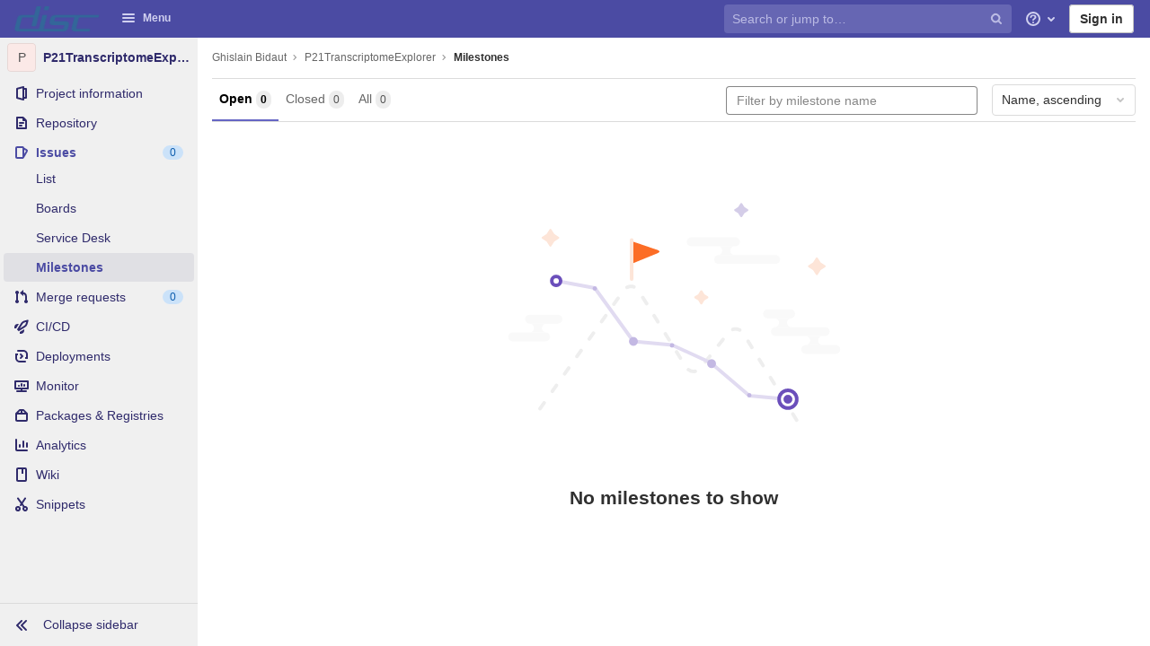

--- FILE ---
content_type: text/html; charset=utf-8
request_url: https://gitcrcm.marseille.inserm.fr/bidaut/P21TranscriptomeExplorer/-/milestones?sort=name_asc
body_size: 17774
content:
<!DOCTYPE html>
<html class="" lang="en">
<head prefix="og: http://ogp.me/ns#">
<meta charset="utf-8">
<link as="style" href="https://gitcrcm.marseille.inserm.fr/assets/application-90abf7746df5cb82bca9949de6f512de7cb10bec97d3f5103299a9ce38d5b159.css" rel="preload">
<link as="style" href="https://gitcrcm.marseille.inserm.fr/assets/highlight/themes/white-3dc16a1a591e4b4ebf0a3b185f2a92790dada139f107cde1bcb5fa03a563b0c6.css" rel="preload">

<meta content="IE=edge" http-equiv="X-UA-Compatible">

<meta content="object" property="og:type">
<meta content="GitLab" property="og:site_name">
<meta content="Milestones · Ghislain Bidaut / P21TranscriptomeExplorer" property="og:title">
<meta content="Disc&#39;s Gitlab Server" property="og:description">
<meta content="https://gitcrcm.marseille.inserm.fr/assets/gitlab_logo-7ae504fe4f68fdebb3c2034e36621930cd36ea87924c11ff65dbcb8ed50dca58.png" property="og:image">
<meta content="64" property="og:image:width">
<meta content="64" property="og:image:height">
<meta content="https://gitcrcm.marseille.inserm.fr/bidaut/P21TranscriptomeExplorer/-/milestones?sort=name_asc" property="og:url">
<meta content="summary" property="twitter:card">
<meta content="Milestones · Ghislain Bidaut / P21TranscriptomeExplorer" property="twitter:title">
<meta content="Disc&#39;s Gitlab Server" property="twitter:description">
<meta content="https://gitcrcm.marseille.inserm.fr/assets/gitlab_logo-7ae504fe4f68fdebb3c2034e36621930cd36ea87924c11ff65dbcb8ed50dca58.png" property="twitter:image">

<title>Milestones · Ghislain Bidaut / P21TranscriptomeExplorer · GitLab</title>
<meta content="Disc&#39;s Gitlab Server" name="description">

<link rel="shortcut icon" type="image/png" href="/assets/favicon-7901bd695fb93edb07975966062049829afb56cf11511236e61bcf425070e36e.png" id="favicon" data-original-href="/assets/favicon-7901bd695fb93edb07975966062049829afb56cf11511236e61bcf425070e36e.png" />
<style>
@keyframes blinking-dot{0%{opacity:1}25%{opacity:0.4}75%{opacity:0.4}100%{opacity:1}}@keyframes blinking-scroll-button{0%{opacity:0.2}50%{opacity:1}100%{opacity:0.2}}@keyframes gl-spinner-rotate{0%{transform:rotate(0)}100%{transform:rotate(360deg)}}body.ui-light-indigo .navbar-gitlab{background-color:#4b4ba3}body.ui-light-indigo .navbar-gitlab .navbar-collapse{color:#d1d1f0}body.ui-light-indigo .navbar-gitlab .container-fluid .navbar-toggler{border-left:1px solid #8b8bd2;color:#d1d1f0}body.ui-light-indigo .navbar-gitlab .navbar-sub-nav>li>a:hover,body.ui-light-indigo .navbar-gitlab .navbar-sub-nav>li>a:focus,body.ui-light-indigo .navbar-gitlab .navbar-sub-nav>li>button:hover,body.ui-light-indigo .navbar-gitlab .navbar-sub-nav>li>button:focus,body.ui-light-indigo .navbar-gitlab .navbar-nav>li>a:hover,body.ui-light-indigo .navbar-gitlab .navbar-nav>li>a:focus,body.ui-light-indigo .navbar-gitlab .navbar-nav>li>button:hover,body.ui-light-indigo .navbar-gitlab .navbar-nav>li>button:focus{background-color:rgba(209,209,240,0.2)}body.ui-light-indigo .navbar-gitlab .navbar-sub-nav>li.active>a,body.ui-light-indigo .navbar-gitlab .navbar-sub-nav>li.active>button,body.ui-light-indigo .navbar-gitlab .navbar-sub-nav>li.dropdown.show>a,body.ui-light-indigo .navbar-gitlab .navbar-sub-nav>li.dropdown.show>button,body.ui-light-indigo .navbar-gitlab .navbar-nav>li.active>a,body.ui-light-indigo .navbar-gitlab .navbar-nav>li.active>button,body.ui-light-indigo .navbar-gitlab .navbar-nav>li.dropdown.show>a,body.ui-light-indigo .navbar-gitlab .navbar-nav>li.dropdown.show>button{color:#4b4ba3;background-color:#fff}body.ui-light-indigo .navbar-gitlab .navbar-sub-nav>li.line-separator,body.ui-light-indigo .navbar-gitlab .navbar-nav>li.line-separator{border-left:1px solid rgba(209,209,240,0.2)}body.ui-light-indigo .navbar-gitlab .navbar-sub-nav{color:#d1d1f0}body.ui-light-indigo .navbar-gitlab .nav>li{color:#d1d1f0}body.ui-light-indigo .navbar-gitlab .nav>li>a .notification-dot{border:2px solid #4b4ba3}body.ui-light-indigo .navbar-gitlab .nav>li>a.header-help-dropdown-toggle .notification-dot{background-color:#d1d1f0}body.ui-light-indigo .navbar-gitlab .nav>li>a.header-user-dropdown-toggle .header-user-avatar{border-color:#d1d1f0}@media (min-width: 576px){body.ui-light-indigo .navbar-gitlab .nav>li>a:hover,body.ui-light-indigo .navbar-gitlab .nav>li>a:focus{background-color:rgba(209,209,240,0.2)}}body.ui-light-indigo .navbar-gitlab .nav>li>a:hover svg,body.ui-light-indigo .navbar-gitlab .nav>li>a:focus svg{fill:currentColor}body.ui-light-indigo .navbar-gitlab .nav>li>a:hover .notification-dot,body.ui-light-indigo .navbar-gitlab .nav>li>a:focus .notification-dot{will-change:border-color, background-color;border-color:#6c6cc4}body.ui-light-indigo .navbar-gitlab .nav>li>a:hover.header-help-dropdown-toggle .notification-dot,body.ui-light-indigo .navbar-gitlab .nav>li>a:focus.header-help-dropdown-toggle .notification-dot{background-color:#fff}body.ui-light-indigo .navbar-gitlab .nav>li.active>a,body.ui-light-indigo .navbar-gitlab .nav>li.dropdown.show>a{color:#4b4ba3;background-color:#fff}body.ui-light-indigo .navbar-gitlab .nav>li.active>a:hover svg,body.ui-light-indigo .navbar-gitlab .nav>li.dropdown.show>a:hover svg{fill:#4b4ba3}body.ui-light-indigo .navbar-gitlab .nav>li.active>a .notification-dot,body.ui-light-indigo .navbar-gitlab .nav>li.dropdown.show>a .notification-dot{border-color:#fff}body.ui-light-indigo .navbar-gitlab .nav>li.active>a.header-help-dropdown-toggle .notification-dot,body.ui-light-indigo .navbar-gitlab .nav>li.dropdown.show>a.header-help-dropdown-toggle .notification-dot{background-color:#4b4ba3}body.ui-light-indigo .navbar-gitlab .nav>li .impersonated-user svg,body.ui-light-indigo .navbar-gitlab .nav>li .impersonated-user:hover svg{fill:#4b4ba3}body.ui-light-indigo .navbar .title>a:hover,body.ui-light-indigo .navbar .title>a:focus{background-color:rgba(209,209,240,0.2)}body.ui-light-indigo .search form{background-color:rgba(209,209,240,0.2)}body.ui-light-indigo .search form:hover{background-color:rgba(209,209,240,0.3)}body.ui-light-indigo .search .search-input::-ms-input-placeholder{color:rgba(209,209,240,0.8)}body.ui-light-indigo .search .search-input::placeholder{color:rgba(209,209,240,0.8)}body.ui-light-indigo .search .search-input-wrap .search-icon,body.ui-light-indigo .search .search-input-wrap .clear-icon{fill:rgba(209,209,240,0.8)}body.ui-light-indigo .search.search-active form{background-color:#fff}body.ui-light-indigo .search.search-active .search-input-wrap .search-icon{fill:rgba(209,209,240,0.8)}body.ui-light-indigo .nav-sidebar li.active{box-shadow:inset 4px 0 0 #6666c4}body.ui-light-indigo .nav-sidebar li.active>a{color:#4b4ba3}body.ui-light-indigo .nav-sidebar li.active .nav-icon-container svg{fill:#4b4ba3}body.ui-light-indigo .sidebar-top-level-items>li.active .badge.badge-pill{color:#4b4ba3}body.ui-light-indigo .nav-links li.active a,body.ui-light-indigo .nav-links li.md-header-tab.active button,body.ui-light-indigo .nav-links li a.active{border-bottom:2px solid #6666c4}body.ui-light-indigo .nav-links li.active a .badge.badge-pill,body.ui-light-indigo .nav-links li.md-header-tab.active button .badge.badge-pill,body.ui-light-indigo .nav-links li a.active .badge.badge-pill{font-weight:600}body.ui-light-indigo .emoji-picker-category-active{border-bottom-color:#6666c4}body.ui-light-indigo .branch-header-title{color:#6666c4}body.ui-light-indigo .ide-sidebar-link.active{color:#6666c4;box-shadow:inset 3px 0 #6666c4}body.ui-light-indigo .ide-sidebar-link.active.is-right{box-shadow:inset -3px 0 #6666c4}

*,*::before,*::after{box-sizing:border-box}html{font-family:sans-serif;line-height:1.15}aside,header{display:block}body{margin:0;font-family:-apple-system, BlinkMacSystemFont, "Segoe UI", Roboto, "Noto Sans", Ubuntu, Cantarell, "Helvetica Neue", sans-serif, "Apple Color Emoji", "Segoe UI Emoji", "Segoe UI Symbol", "Noto Color Emoji";font-size:1rem;font-weight:400;line-height:1.5;color:#303030;text-align:left;background-color:#fff}h1{margin-top:0;margin-bottom:0.25rem}ul{margin-top:0;margin-bottom:1rem}ul ul{margin-bottom:0}strong{font-weight:bolder}a{color:#007bff;text-decoration:none;background-color:transparent}a:not([href]):not([class]){color:inherit;text-decoration:none}img{vertical-align:middle;border-style:none}svg{overflow:hidden;vertical-align:middle}button{border-radius:0}input,button{margin:0;font-family:inherit;font-size:inherit;line-height:inherit}button,input{overflow:visible}button{text-transform:none}[role="button"]{cursor:pointer}button:not(:disabled),[type="button"]:not(:disabled){cursor:pointer}button::-moz-focus-inner,[type="button"]::-moz-focus-inner{padding:0;border-style:none}[type="search"]{outline-offset:-2px}h1{margin-bottom:0.25rem;font-weight:600;line-height:1.2;color:#303030}h1{font-size:2.1875rem}.list-unstyled{padding-left:0;list-style:none}.container-fluid{width:100%;padding-right:15px;padding-left:15px;margin-right:auto;margin-left:auto}.form-control{display:block;width:100%;height:34px;padding:0.375rem 0.75rem;font-size:0.875rem;font-weight:400;line-height:1.5;color:#303030;background-color:#fff;background-clip:padding-box;border:1px solid #dbdbdb;border-radius:0.25rem}.form-control:-moz-focusring{color:transparent;text-shadow:0 0 0 #303030}.form-control::-ms-input-placeholder{color:#5e5e5e;opacity:1}.form-control::-ms-input-placeholder{color:#5e5e5e;opacity:1}.form-control::placeholder{color:#5e5e5e;opacity:1}.form-control:disabled{background-color:#fafafa;opacity:1}.form-inline{display:flex;flex-flow:row wrap;align-items:center}@media (min-width: 576px){.form-inline .form-control{display:inline-block;width:auto;vertical-align:middle}}.btn{display:inline-block;font-weight:400;color:#303030;text-align:center;vertical-align:middle;-moz-user-select:none;-webkit-user-select:none;-ms-user-select:none;user-select:none;background-color:transparent;border:1px solid transparent;padding:0.375rem 0.75rem;font-size:1rem;line-height:20px;border-radius:0.25rem}.btn:disabled{opacity:0.65}.btn:not(:disabled):not(.disabled){cursor:pointer}.collapse:not(.show){display:none}.dropdown{position:relative}.dropdown-menu-toggle{white-space:nowrap}.dropdown-menu-toggle::after{display:inline-block;margin-left:0.255em;vertical-align:0.255em;content:"";border-top:0.3em solid;border-right:0.3em solid transparent;border-bottom:0;border-left:0.3em solid transparent}.dropdown-menu-toggle:empty::after{margin-left:0}.dropdown-menu{position:absolute;top:100%;left:0;z-index:1000;display:none;float:left;min-width:10rem;padding:0.5rem 0;margin:0.125rem 0 0;font-size:1rem;color:#303030;text-align:left;list-style:none;background-color:#fff;background-clip:padding-box;border:1px solid rgba(0,0,0,0.15);border-radius:0.25rem}.nav{display:flex;flex-wrap:wrap;padding-left:0;margin-bottom:0;list-style:none}.navbar{position:relative;display:flex;flex-wrap:wrap;align-items:center;justify-content:space-between;padding:0.25rem 0.5rem}.navbar .container-fluid{display:flex;flex-wrap:wrap;align-items:center;justify-content:space-between}.navbar-nav{display:flex;flex-direction:column;padding-left:0;margin-bottom:0;list-style:none}.navbar-nav .dropdown-menu{position:static;float:none}.navbar-collapse{flex-basis:100%;flex-grow:1;align-items:center}.navbar-toggler{padding:0.25rem 0.75rem;font-size:1.25rem;line-height:1;background-color:transparent;border:1px solid transparent;border-radius:0.25rem}@media (max-width: 575.98px){.navbar-expand-sm>.container-fluid{padding-right:0;padding-left:0}}@media (min-width: 576px){.navbar-expand-sm{flex-flow:row nowrap;justify-content:flex-start}.navbar-expand-sm .navbar-nav{flex-direction:row}.navbar-expand-sm .navbar-nav .dropdown-menu{position:absolute}.navbar-expand-sm>.container-fluid{flex-wrap:nowrap}.navbar-expand-sm .navbar-collapse{display:flex !important;flex-basis:auto}.navbar-expand-sm .navbar-toggler{display:none}}.badge{display:inline-block;padding:0.25em 0.4em;font-size:75%;font-weight:600;line-height:1;text-align:center;white-space:nowrap;vertical-align:baseline;border-radius:0.25rem}.badge:empty{display:none}.btn .badge{position:relative;top:-1px}.badge-pill{padding-right:0.6em;padding-left:0.6em;border-radius:10rem}.rounded-circle{border-radius:50% !important}.d-none{display:none !important}.d-inline-block{display:inline-block !important}.d-block{display:block !important}@media (min-width: 576px){.d-sm-none{display:none !important}.d-sm-inline-block{display:inline-block !important}}@media (min-width: 768px){.d-md-block{display:block !important}}@media (min-width: 992px){.d-lg-none{display:none !important}.d-lg-block{display:block !important}}@media (min-width: 1200px){.d-xl-block{display:block !important}}.sr-only{position:absolute;width:1px;height:1px;padding:0;margin:-1px;overflow:hidden;clip:rect(0, 0, 0, 0);white-space:nowrap;border:0}.m-auto{margin:auto !important}.gl-button{display:inline-flex}.gl-button:not(.btn-link):active{text-decoration:none}.gl-button.gl-button{border-width:0;padding-top:0.5rem;padding-bottom:0.5rem;padding-left:0.75rem;padding-right:0.75rem;background-color:transparent;line-height:1rem;color:#303030;fill:currentColor;box-shadow:inset 0 0 0 1px #bfbfbf;justify-content:center;align-items:center;font-size:0.875rem;border-radius:0.25rem}.gl-button.gl-button.btn-default{background-color:#fff}.gl-button.gl-button.btn-default:active,.gl-button.gl-button.btn-default.active{box-shadow:inset 0 0 0 2px #5e5e5e,0 0 0 1px rgba(255,255,255,0.4),0 0 0 4px rgba(31,117,203,0.48);outline:none;background-color:#dbdbdb}body,.form-control,.search form{font-size:0.875rem}button,html [type="button"],[role="button"]{cursor:pointer}h1{margin-top:20px;margin-bottom:10px}strong{font-weight:bold}a{color:#1068bf}.hidden{display:none !important;visibility:hidden !important}.hide{display:none}.dropdown-menu-toggle::after{display:none}.badge:not(.gl-badge){padding:4px 5px;font-size:12px;font-style:normal;font-weight:400;display:inline-block}.divider{height:0;margin:4px 0;overflow:hidden;border-top:1px solid #dbdbdb}.toggle-sidebar-button .collapse-text,.toggle-sidebar-button .icon-chevron-double-lg-left,.toggle-sidebar-button .icon-chevron-double-lg-right{color:#666}svg{vertical-align:baseline}html{overflow-y:scroll}body{-webkit-text-decoration-skip:ink;text-decoration-skip:ink}.btn{border-radius:4px;font-size:0.875rem;font-weight:400;padding:6px 10px;background-color:#fff;border-color:#dbdbdb;color:#303030;color:#303030;white-space:nowrap}.btn:active{background-color:#f0f0f0;box-shadow:none}.btn:active,.btn.active{background-color:#eaeaea;border-color:#e3e3e3;color:#303030}.btn svg{height:15px;width:15px}.btn svg:not(:last-child){margin-right:5px}.badge.badge-pill:not(.gl-badge){font-weight:400;background-color:rgba(0,0,0,0.07);color:#525252;vertical-align:baseline}.gl-font-sm{font-size:12px}.dropdown{position:relative}.search-input-container .dropdown-menu{margin-top:11px}.dropdown-menu-toggle{padding:6px 8px 6px 10px;background-color:#fff;color:#303030;font-size:14px;text-align:left;border:1px solid #dbdbdb;border-radius:0.25rem;white-space:nowrap}.no-outline.dropdown-menu-toggle{outline:0}.dropdown-menu-toggle.dropdown-menu-toggle{justify-content:flex-start;overflow:hidden;padding-right:25px;position:relative;text-overflow:ellipsis;width:160px}.dropdown-menu{display:none;position:absolute;width:auto;top:100%;z-index:300;min-width:240px;max-width:500px;margin-top:4px;margin-bottom:24px;font-size:14px;font-weight:400;padding:8px 0;background-color:#fff;border:1px solid #dbdbdb;border-radius:0.25rem;box-shadow:0 2px 4px rgba(0,0,0,0.1)}.dropdown-menu ul{margin:0;padding:0}.dropdown-menu li{display:block;text-align:left;list-style:none;padding:0 1px}.dropdown-menu li>a,.dropdown-menu li button{background:transparent;border:0;border-radius:0;box-shadow:none;display:block;font-weight:400;position:relative;padding:8px 12px;color:#303030;line-height:16px;white-space:normal;overflow:hidden;text-align:left;width:100%}.dropdown-menu li>a:active,.dropdown-menu li button:active{background-color:#eee;color:#303030;outline:0;text-decoration:none}.dropdown-menu .divider{height:1px;margin:0.25rem 0;padding:0;background-color:#dbdbdb}.dropdown-menu .badge.badge-pill+span:not(.badge):not(.badge-pill){margin-right:40px}@media (max-width: 575.98px){.navbar-gitlab li.dropdown{position:static}.navbar-gitlab li.dropdown.user-counter{margin-left:8px !important}.navbar-gitlab li.dropdown.user-counter>a{padding:0 4px !important}header.navbar-gitlab .dropdown .dropdown-menu{width:100%;min-width:100%}}@media (max-width: 767.98px){.dropdown-menu-toggle{width:100%}}input{border-radius:0.25rem;color:#303030;background-color:#fff}.form-control{border-radius:4px;padding:6px 10px}.form-control::-ms-input-placeholder{color:#868686}.form-control::-ms-input-placeholder{color:#868686}.form-control::placeholder{color:#868686}.navbar-gitlab{padding:0 16px;z-index:1000;margin-bottom:0;min-height:40px;border:0;position:fixed;top:0;left:0;right:0;border-radius:0}.navbar-gitlab .logo-text{line-height:initial}.navbar-gitlab .logo-text svg{width:55px;height:14px;margin:0;fill:#fff}.navbar-gitlab .close-icon{display:none}.navbar-gitlab .header-content{width:100%;display:flex;justify-content:space-between;position:relative;min-height:40px;padding-left:0}.navbar-gitlab .header-content .title-container{display:flex;align-items:stretch;flex:1 1 auto;padding-top:0;overflow:visible}.navbar-gitlab .header-content .title{padding-right:0;color:currentColor;display:flex;position:relative;margin:0;font-size:18px;vertical-align:top;white-space:nowrap}.navbar-gitlab .header-content .title img{height:28px}.navbar-gitlab .header-content .title img+.logo-text{margin-left:8px}.navbar-gitlab .header-content .title a{display:flex;align-items:center;padding:2px 8px;margin:5px 2px 5px -8px;border-radius:4px}.navbar-gitlab .header-content .navbar-collapse>ul.nav>li:not(.d-none){margin:0 2px}.navbar-gitlab .navbar-collapse{flex:0 0 auto;border-top:0;padding:0}@media (max-width: 575.98px){.navbar-gitlab .navbar-collapse{flex:1 1 auto}}.navbar-gitlab .navbar-collapse .nav{flex-wrap:nowrap}@media (max-width: 575.98px){.navbar-gitlab .navbar-collapse .nav>li:not(.d-none) a{margin-left:0}}.navbar-gitlab .container-fluid{padding:0}.navbar-gitlab .container-fluid .user-counter svg{margin-right:3px}.navbar-gitlab .container-fluid .navbar-toggler{position:relative;right:-10px;border-radius:0;min-width:45px;padding:0;margin:8px -7px 8px 0;font-size:14px;text-align:center;color:currentColor}.navbar-gitlab .container-fluid .navbar-toggler.active{color:currentColor;background-color:transparent}@media (max-width: 575.98px){.navbar-gitlab .container-fluid .navbar-nav{display:flex;padding-right:10px;flex-direction:row}}.navbar-gitlab .container-fluid .navbar-nav li .badge.badge-pill:not(.merge-request-badge){box-shadow:none;font-weight:600}@media (max-width: 575.98px){.navbar-gitlab .container-fluid .nav>li.header-user{padding-left:10px}}.navbar-gitlab .container-fluid .nav>li>a{will-change:color;margin:4px 0;padding:6px 8px;height:32px}@media (max-width: 575.98px){.navbar-gitlab .container-fluid .nav>li>a{padding:0}}.navbar-gitlab .container-fluid .nav>li>a.header-user-dropdown-toggle{margin-left:2px}.navbar-gitlab .container-fluid .nav>li>a.header-user-dropdown-toggle .header-user-avatar{margin-right:0}.navbar-gitlab .container-fluid .nav>li .header-new-dropdown-toggle{margin-right:0}.navbar-sub-nav>li>a,.navbar-sub-nav>li>button,.navbar-nav>li>a,.navbar-nav>li>button{display:flex;align-items:center;justify-content:center;padding:6px 8px;margin:4px 2px;font-size:12px;color:currentColor;border-radius:4px;height:32px;font-weight:600}.navbar-sub-nav>li .top-nav-toggle,.navbar-sub-nav>li>button,.navbar-nav>li .top-nav-toggle,.navbar-nav>li>button{background:transparent;border:0}.navbar-sub-nav .dropdown-menu,.navbar-nav .dropdown-menu{position:absolute}.navbar-sub-nav{display:flex;margin:0 0 0 6px}.caret-down,.btn .caret-down{top:0;height:11px;width:11px;margin-left:4px;fill:currentColor}.header-user .dropdown-menu,.header-new .dropdown-menu{margin-top:4px}.btn-sign-in{background-color:#ebebfa;color:#292961;font-weight:600;line-height:18px;margin:4px 0 4px 2px}.title-container .badge.badge-pill:not(.merge-request-badge),.navbar-nav .badge.badge-pill:not(.merge-request-badge){position:inherit;font-weight:400;margin-left:-6px;font-size:11px;color:var(--gray-950, #fff);padding:0 5px;line-height:12px;border-radius:7px;box-shadow:0 1px 0 rgba(76,78,84,0.2)}.title-container .badge.badge-pill:not(.merge-request-badge).green-badge,.navbar-nav .badge.badge-pill:not(.merge-request-badge).green-badge{background-color:var(--green-400, #2da160)}.title-container .badge.badge-pill:not(.merge-request-badge).merge-requests-count,.navbar-nav .badge.badge-pill:not(.merge-request-badge).merge-requests-count{background-color:var(--orange-400, #c17d10)}.title-container .badge.badge-pill:not(.merge-request-badge).todos-count,.navbar-nav .badge.badge-pill:not(.merge-request-badge).todos-count{background-color:var(--blue-400, #428fdc)}@media (max-width: 575.98px){.navbar-gitlab .container-fluid{font-size:18px}.navbar-gitlab .container-fluid .navbar-nav{table-layout:fixed;width:100%;margin:0;text-align:right}.navbar-gitlab .container-fluid .navbar-collapse{margin-left:-8px;margin-right:-10px}.navbar-gitlab .container-fluid .navbar-collapse .nav>li:not(.d-none){flex:1}.header-user-dropdown-toggle{text-align:center}.header-user-avatar{float:none}}.header-user-avatar{float:left;margin-right:5px;border-radius:50%;border:1px solid #f5f5f5}.notification-dot{background-color:#d99530;height:12px;width:12px;margin-top:-15px;pointer-events:none;visibility:hidden}.top-nav-toggle .dropdown-icon{margin-right:0.5rem}.tanuki-logo .tanuki-left-ear,.tanuki-logo .tanuki-right-ear,.tanuki-logo .tanuki-nose{fill:#e24329}.tanuki-logo .tanuki-left-eye,.tanuki-logo .tanuki-right-eye{fill:#fc6d26}.tanuki-logo .tanuki-left-cheek,.tanuki-logo .tanuki-right-cheek{fill:#fca326}.context-header{position:relative;margin-right:2px;width:220px}.context-header>a,.context-header>button{font-weight:600;display:flex;width:100%;align-items:center;padding:10px 16px 10px 10px;color:#303030;background-color:transparent;border:0;text-align:left}.context-header .avatar-container{flex:0 0 40px;background-color:#fff}.context-header .sidebar-context-title{overflow:hidden;text-overflow:ellipsis}@media (min-width: 768px){.page-with-contextual-sidebar{padding-left:48px}}@media (min-width: 1200px){.page-with-contextual-sidebar{padding-left:220px}}@media (min-width: 768px){.page-with-icon-sidebar{padding-left:48px}}.nav-sidebar{position:fixed;z-index:600;width:220px;top:40px;bottom:0;left:0;background-color:#fafafa;box-shadow:inset -1px 0 0 #dbdbdb;transform:translate3d(0, 0, 0)}@media (min-width: 576px) and (max-width: 576px){.nav-sidebar:not(.sidebar-collapsed-desktop){box-shadow:inset -1px 0 0 #dbdbdb,2px 1px 3px rgba(0,0,0,0.1)}}.nav-sidebar.sidebar-collapsed-desktop{width:48px}.nav-sidebar.sidebar-collapsed-desktop .nav-sidebar-inner-scroll{overflow-x:hidden}.nav-sidebar.sidebar-collapsed-desktop .badge.badge-pill:not(.fly-out-badge),.nav-sidebar.sidebar-collapsed-desktop .nav-item-name{border:0;clip:rect(0, 0, 0, 0);height:1px;margin:-1px;overflow:hidden;padding:0;position:absolute;white-space:nowrap;width:1px}.nav-sidebar.sidebar-collapsed-desktop .sidebar-top-level-items>li>a{min-height:45px}.nav-sidebar.sidebar-collapsed-desktop .fly-out-top-item{display:block}.nav-sidebar.sidebar-collapsed-desktop .avatar-container{margin:0 auto}.nav-sidebar a{text-decoration:none}.nav-sidebar ul{padding-left:0;list-style:none}.nav-sidebar li{white-space:nowrap}.nav-sidebar li a{display:flex;align-items:center;padding:12px 16px;color:#666}.nav-sidebar li .nav-item-name{flex:1}.nav-sidebar li.active>a{font-weight:600}@media (max-width: 767.98px){.nav-sidebar{left:-220px}}.nav-sidebar .nav-icon-container{display:flex;margin-right:8px}.nav-sidebar .fly-out-top-item{display:none}.nav-sidebar svg{height:16px;width:16px}@media (min-width: 768px) and (max-width: 1199px){.nav-sidebar:not(.sidebar-expanded-mobile){width:48px}.nav-sidebar:not(.sidebar-expanded-mobile) .nav-sidebar-inner-scroll{overflow-x:hidden}.nav-sidebar:not(.sidebar-expanded-mobile) .badge.badge-pill:not(.fly-out-badge),.nav-sidebar:not(.sidebar-expanded-mobile) .nav-item-name{border:0;clip:rect(0, 0, 0, 0);height:1px;margin:-1px;overflow:hidden;padding:0;position:absolute;white-space:nowrap;width:1px}.nav-sidebar:not(.sidebar-expanded-mobile) .sidebar-top-level-items>li>a{min-height:45px}.nav-sidebar:not(.sidebar-expanded-mobile) .fly-out-top-item{display:block}.nav-sidebar:not(.sidebar-expanded-mobile) .avatar-container{margin:0 auto}.nav-sidebar:not(.sidebar-expanded-mobile) .context-header{height:60px;width:48px}.nav-sidebar:not(.sidebar-expanded-mobile) .context-header a{padding:10px 4px}.nav-sidebar:not(.sidebar-expanded-mobile) .sidebar-context-title{border:0;clip:rect(0, 0, 0, 0);height:1px;margin:-1px;overflow:hidden;padding:0;position:absolute;white-space:nowrap;width:1px}.nav-sidebar:not(.sidebar-expanded-mobile) .sidebar-top-level-items>li .sidebar-sub-level-items:not(.flyout-list){display:none}.nav-sidebar:not(.sidebar-expanded-mobile) .nav-icon-container{margin-right:0}.nav-sidebar:not(.sidebar-expanded-mobile) .toggle-sidebar-button{padding:16px;width:47px}.nav-sidebar:not(.sidebar-expanded-mobile) .toggle-sidebar-button .collapse-text,.nav-sidebar:not(.sidebar-expanded-mobile) .toggle-sidebar-button .icon-chevron-double-lg-left{display:none}.nav-sidebar:not(.sidebar-expanded-mobile) .toggle-sidebar-button .icon-chevron-double-lg-right{display:block;margin:0}}.nav-sidebar-inner-scroll{height:100%;width:100%;overflow:auto}.sidebar-sub-level-items{display:none;padding-bottom:8px}.sidebar-sub-level-items>li a{padding:8px 16px 8px 40px}.sidebar-sub-level-items>li.active a{background:rgba(0,0,0,0.04)}.sidebar-top-level-items{margin-bottom:60px}@media (min-width: 576px){.sidebar-top-level-items>li>a{margin-right:1px}}.sidebar-top-level-items>li .badge.badge-pill{background-color:rgba(0,0,0,0.08);color:#666}.sidebar-top-level-items>li.active{background:rgba(0,0,0,0.04)}.sidebar-top-level-items>li.active>a{margin-left:4px;padding-left:12px}.sidebar-top-level-items>li.active .badge.badge-pill{font-weight:600}.sidebar-top-level-items>li.active .sidebar-sub-level-items:not(.is-fly-out-only){display:block}.toggle-sidebar-button,.close-nav-button{height:48px;padding:0 16px;background-color:#fafafa;border:0;color:#666;display:flex;align-items:center}.toggle-sidebar-button,.close-nav-button{position:fixed;bottom:0;width:219px;border-top:1px solid #dbdbdb}.toggle-sidebar-button svg,.close-nav-button svg{margin-right:8px}.toggle-sidebar-button .icon-chevron-double-lg-right,.close-nav-button .icon-chevron-double-lg-right{display:none}.collapse-text{white-space:nowrap;overflow:hidden}.sidebar-collapsed-desktop .context-header{height:60px;width:48px}.sidebar-collapsed-desktop .context-header a{padding:10px 4px}.sidebar-collapsed-desktop .sidebar-context-title{border:0;clip:rect(0, 0, 0, 0);height:1px;margin:-1px;overflow:hidden;padding:0;position:absolute;white-space:nowrap;width:1px}.sidebar-collapsed-desktop .sidebar-top-level-items>li .sidebar-sub-level-items:not(.flyout-list){display:none}.sidebar-collapsed-desktop .nav-icon-container{margin-right:0}.sidebar-collapsed-desktop .toggle-sidebar-button{padding:16px;width:47px}.sidebar-collapsed-desktop .toggle-sidebar-button .collapse-text,.sidebar-collapsed-desktop .toggle-sidebar-button .icon-chevron-double-lg-left{display:none}.sidebar-collapsed-desktop .toggle-sidebar-button .icon-chevron-double-lg-right{display:block;margin:0}.fly-out-top-item>a{display:flex}.fly-out-top-item .fly-out-badge{margin-left:8px}.fly-out-top-item-name{flex:1}.close-nav-button{display:none}@media (max-width: 767.98px){.close-nav-button{display:flex}.toggle-sidebar-button{display:none}}body.sidebar-refactoring.ui-indigo .nav-sidebar li.active:not(.fly-out-top-item)>a{color:#2f2a6b}body.sidebar-refactoring.ui-indigo .nav-sidebar li.active .nav-icon-container svg{fill:#2f2a6b}body.sidebar-refactoring .nav-sidebar{box-shadow:none}body.sidebar-refactoring .nav-sidebar li.active{background-color:transparent;box-shadow:none !important}@media (min-width: 768px){body.sidebar-refactoring .page-with-contextual-sidebar{padding-left:48px}}@media (min-width: 1200px){body.sidebar-refactoring .page-with-contextual-sidebar{padding-left:220px}}@media (min-width: 768px){body.sidebar-refactoring .page-with-icon-sidebar{padding-left:48px}}body.sidebar-refactoring .nav-sidebar{position:fixed;bottom:0;left:0;z-index:600;width:220px;top:40px;background-color:#f0f0f0;transform:translate3d(0, 0, 0)}body.sidebar-refactoring .nav-sidebar.sidebar-collapsed-desktop{width:48px}body.sidebar-refactoring .nav-sidebar.sidebar-collapsed-desktop .nav-sidebar-inner-scroll{overflow-x:hidden}body.sidebar-refactoring .nav-sidebar.sidebar-collapsed-desktop .badge.badge-pill:not(.fly-out-badge),body.sidebar-refactoring .nav-sidebar.sidebar-collapsed-desktop .nav-item-name,body.sidebar-refactoring .nav-sidebar.sidebar-collapsed-desktop .collapse-text{border:0;clip:rect(0, 0, 0, 0);height:1px;margin:-1px;overflow:hidden;padding:0;position:absolute;white-space:nowrap;width:1px}body.sidebar-refactoring .nav-sidebar.sidebar-collapsed-desktop .sidebar-top-level-items>li>a{min-height:unset}body.sidebar-refactoring .nav-sidebar.sidebar-collapsed-desktop .fly-out-top-item:not(.divider){display:block !important}body.sidebar-refactoring .nav-sidebar.sidebar-collapsed-desktop .avatar-container{margin:0 auto}body.sidebar-refactoring .nav-sidebar.sidebar-collapsed-desktop li.active:not(.fly-out-top-item)>a{background-color:rgba(41,41,97,0.08)}body.sidebar-refactoring .nav-sidebar a{text-decoration:none;color:#2f2a6b}body.sidebar-refactoring .nav-sidebar li{white-space:nowrap}body.sidebar-refactoring .nav-sidebar li .nav-item-name{flex:1}body.sidebar-refactoring .nav-sidebar li>a,body.sidebar-refactoring .nav-sidebar li>.fly-out-top-item-container{padding-left:0.75rem;padding-right:0.75rem;padding-top:0.5rem;padding-bottom:0.5rem;display:flex;align-items:center;border-radius:0.25rem;width:auto;line-height:1rem;margin:1px 4px}body.sidebar-refactoring .nav-sidebar li.active>a{font-weight:600}body.sidebar-refactoring .nav-sidebar li.active:not(.fly-out-top-item)>a:not(.has-sub-items){background-color:rgba(41,41,97,0.08)}body.sidebar-refactoring .nav-sidebar ul{padding-left:0;list-style:none}@media (max-width: 767.98px){body.sidebar-refactoring .nav-sidebar{left:-220px}}body.sidebar-refactoring .nav-sidebar .nav-icon-container{display:flex;margin-right:8px}body.sidebar-refactoring .nav-sidebar a:not(.has-sub-items)+.sidebar-sub-level-items .fly-out-top-item{display:none}body.sidebar-refactoring .nav-sidebar a:not(.has-sub-items)+.sidebar-sub-level-items .fly-out-top-item a,body.sidebar-refactoring .nav-sidebar a:not(.has-sub-items)+.sidebar-sub-level-items .fly-out-top-item.active a,body.sidebar-refactoring .nav-sidebar a:not(.has-sub-items)+.sidebar-sub-level-items .fly-out-top-item .fly-out-top-item-container{margin-left:0;margin-right:0;padding-left:1rem;padding-right:1rem;cursor:default;pointer-events:none;font-size:0.75rem;background-color:#2f2a6b;color:#fff;margin-top:-0.25rem;margin-bottom:-0.25rem;margin-top:0;position:relative;background-color:#000}body.sidebar-refactoring .nav-sidebar a:not(.has-sub-items)+.sidebar-sub-level-items .fly-out-top-item a strong,body.sidebar-refactoring .nav-sidebar a:not(.has-sub-items)+.sidebar-sub-level-items .fly-out-top-item.active a strong,body.sidebar-refactoring .nav-sidebar a:not(.has-sub-items)+.sidebar-sub-level-items .fly-out-top-item .fly-out-top-item-container strong{font-weight:400}body.sidebar-refactoring .nav-sidebar a:not(.has-sub-items)+.sidebar-sub-level-items .fly-out-top-item a::before,body.sidebar-refactoring .nav-sidebar a:not(.has-sub-items)+.sidebar-sub-level-items .fly-out-top-item.active a::before,body.sidebar-refactoring .nav-sidebar a:not(.has-sub-items)+.sidebar-sub-level-items .fly-out-top-item .fly-out-top-item-container::before{position:absolute;content:"";display:block;top:50%;left:-0.25rem;margin-top:-0.25rem;width:0;height:0;border-top:0.25rem solid transparent;border-bottom:0.25rem solid transparent;border-right:0.25rem solid #000}body.sidebar-refactoring .nav-sidebar a.has-sub-items+.sidebar-sub-level-items{margin-top:-0.25rem}body.sidebar-refactoring .nav-sidebar a.has-sub-items+.sidebar-sub-level-items .fly-out-top-item{display:none}body.sidebar-refactoring .nav-sidebar a.has-sub-items+.sidebar-sub-level-items .fly-out-top-item a,body.sidebar-refactoring .nav-sidebar a.has-sub-items+.sidebar-sub-level-items .fly-out-top-item.active a,body.sidebar-refactoring .nav-sidebar a.has-sub-items+.sidebar-sub-level-items .fly-out-top-item .fly-out-top-item-container{margin-left:0;margin-right:0;padding-left:1rem;padding-right:1rem;cursor:default;pointer-events:none;font-size:0.75rem;background-color:#2f2a6b;color:#fff;margin-top:0;border-bottom-left-radius:0;border-bottom-right-radius:0}@media (min-width: 768px) and (max-width: 1199px){body.sidebar-refactoring .nav-sidebar:not(.sidebar-expanded-mobile){width:48px}body.sidebar-refactoring .nav-sidebar:not(.sidebar-expanded-mobile) .nav-sidebar-inner-scroll{overflow-x:hidden}body.sidebar-refactoring .nav-sidebar:not(.sidebar-expanded-mobile) .badge.badge-pill:not(.fly-out-badge),body.sidebar-refactoring .nav-sidebar:not(.sidebar-expanded-mobile) .nav-item-name,body.sidebar-refactoring .nav-sidebar:not(.sidebar-expanded-mobile) .collapse-text{border:0;clip:rect(0, 0, 0, 0);height:1px;margin:-1px;overflow:hidden;padding:0;position:absolute;white-space:nowrap;width:1px}body.sidebar-refactoring .nav-sidebar:not(.sidebar-expanded-mobile) .sidebar-top-level-items>li>a{min-height:unset}body.sidebar-refactoring .nav-sidebar:not(.sidebar-expanded-mobile) .fly-out-top-item:not(.divider){display:block !important}body.sidebar-refactoring .nav-sidebar:not(.sidebar-expanded-mobile) .avatar-container{margin:0 auto}body.sidebar-refactoring .nav-sidebar:not(.sidebar-expanded-mobile) li.active:not(.fly-out-top-item)>a{background-color:rgba(41,41,97,0.08)}body.sidebar-refactoring .nav-sidebar:not(.sidebar-expanded-mobile) .context-header{height:60px;width:48px}body.sidebar-refactoring .nav-sidebar:not(.sidebar-expanded-mobile) .context-header a{padding:10px 4px}body.sidebar-refactoring .nav-sidebar:not(.sidebar-expanded-mobile) .sidebar-context-title{border:0;clip:rect(0, 0, 0, 0);height:1px;margin:-1px;overflow:hidden;padding:0;position:absolute;white-space:nowrap;width:1px}body.sidebar-refactoring .nav-sidebar:not(.sidebar-expanded-mobile) .context-header{height:auto}body.sidebar-refactoring .nav-sidebar:not(.sidebar-expanded-mobile) .context-header a{padding:0.25rem}body.sidebar-refactoring .nav-sidebar:not(.sidebar-expanded-mobile) .sidebar-top-level-items>li .sidebar-sub-level-items:not(.flyout-list){display:none}body.sidebar-refactoring .nav-sidebar:not(.sidebar-expanded-mobile) .nav-icon-container{margin-right:0}body.sidebar-refactoring .nav-sidebar:not(.sidebar-expanded-mobile) .toggle-sidebar-button{width:48px}body.sidebar-refactoring .nav-sidebar:not(.sidebar-expanded-mobile) .toggle-sidebar-button .collapse-text{display:none}body.sidebar-refactoring .nav-sidebar:not(.sidebar-expanded-mobile) .toggle-sidebar-button .icon-chevron-double-lg-left{transform:rotate(180deg);display:block;margin:0}}body.sidebar-refactoring .nav-sidebar-inner-scroll{height:100%;width:100%;overflow:auto}body.sidebar-refactoring .nav-sidebar-inner-scroll>div.context-header{margin-top:0.25rem}body.sidebar-refactoring .nav-sidebar-inner-scroll>div.context-header a{padding-left:0.75rem;padding-right:0.75rem;padding-top:0.5rem;padding-bottom:0.5rem;display:flex;align-items:center;border-radius:0.25rem;width:auto;line-height:1rem;margin:1px 4px;padding:0.25rem;margin-bottom:0.25rem;margin-top:0}body.sidebar-refactoring .nav-sidebar-inner-scroll>div.context-header a .avatar-container{font-weight:400;flex:none;box-shadow:inset 0 0 0 1px rgba(0,0,0,0.08)}body.sidebar-refactoring .nav-sidebar-inner-scroll>div.context-header a .avatar-container.rect-avatar{border-style:none}body.sidebar-refactoring .nav-sidebar-inner-scroll>div.context-header a .avatar-container.rect-avatar .avatar.s32{box-shadow:inset 0 0 0 1px rgba(0,0,0,0.08)}body.sidebar-refactoring .nav-sidebar-inner-scroll>div.context-header a .sidebar-context-title{color:#2f2a6b}body.sidebar-refactoring .sidebar-top-level-items{margin-top:0.25rem;margin-bottom:60px}body.sidebar-refactoring .sidebar-top-level-items .context-header a{padding:0.25rem;margin-bottom:0.25rem;margin-top:0}body.sidebar-refactoring .sidebar-top-level-items .context-header a .avatar-container{font-weight:400;flex:none;box-shadow:inset 0 0 0 1px rgba(0,0,0,0.08)}body.sidebar-refactoring .sidebar-top-level-items .context-header a .avatar-container.rect-avatar{border-style:none}body.sidebar-refactoring .sidebar-top-level-items .context-header a .avatar-container.rect-avatar .avatar.s32{box-shadow:inset 0 0 0 1px rgba(0,0,0,0.08)}body.sidebar-refactoring .sidebar-top-level-items .context-header a .sidebar-context-title{color:#2f2a6b}body.sidebar-refactoring .sidebar-top-level-items>li .badge.badge-pill{border-radius:0.5rem;padding-top:0.125rem;padding-bottom:0.125rem;padding-left:0.5rem;padding-right:0.5rem;background-color:#cbe2f9;color:#0b5cad}body.sidebar-refactoring .sidebar-top-level-items>li.active .sidebar-sub-level-items:not(.is-fly-out-only){display:block}body.sidebar-refactoring .sidebar-top-level-items>li.active .badge.badge-pill{font-weight:400;color:#0b5cad}body.sidebar-refactoring .sidebar-sub-level-items{padding-top:0;padding-bottom:0;display:none}body.sidebar-refactoring .sidebar-sub-level-items:not(.fly-out-list) li>a{padding-left:2.25rem}body.sidebar-refactoring .toggle-sidebar-button,body.sidebar-refactoring .close-nav-button{height:48px;padding:0 16px;background-color:#fafafa;border:0;color:#666;display:flex;align-items:center;background-color:#f0f0f0;border-top:1px solid #dbdbdb;color:#2f2a6b;position:fixed;bottom:0;width:220px}body.sidebar-refactoring .toggle-sidebar-button .collapse-text,body.sidebar-refactoring .toggle-sidebar-button .icon-chevron-double-lg-left,body.sidebar-refactoring .toggle-sidebar-button .icon-chevron-double-lg-right,body.sidebar-refactoring .close-nav-button .collapse-text,body.sidebar-refactoring .close-nav-button .icon-chevron-double-lg-left,body.sidebar-refactoring .close-nav-button .icon-chevron-double-lg-right{color:inherit}body.sidebar-refactoring .collapse-text{white-space:nowrap;overflow:hidden}body.sidebar-refactoring .sidebar-collapsed-desktop .context-header{height:60px;width:48px}body.sidebar-refactoring .sidebar-collapsed-desktop .context-header a{padding:10px 4px}body.sidebar-refactoring .sidebar-collapsed-desktop .sidebar-context-title{border:0;clip:rect(0, 0, 0, 0);height:1px;margin:-1px;overflow:hidden;padding:0;position:absolute;white-space:nowrap;width:1px}body.sidebar-refactoring .sidebar-collapsed-desktop .context-header{height:auto}body.sidebar-refactoring .sidebar-collapsed-desktop .context-header a{padding:0.25rem}body.sidebar-refactoring .sidebar-collapsed-desktop .sidebar-top-level-items>li .sidebar-sub-level-items:not(.flyout-list){display:none}body.sidebar-refactoring .sidebar-collapsed-desktop .nav-icon-container{margin-right:0}body.sidebar-refactoring .sidebar-collapsed-desktop .toggle-sidebar-button{width:48px}body.sidebar-refactoring .sidebar-collapsed-desktop .toggle-sidebar-button .collapse-text{display:none}body.sidebar-refactoring .sidebar-collapsed-desktop .toggle-sidebar-button .icon-chevron-double-lg-left{transform:rotate(180deg);display:block;margin:0}body.sidebar-refactoring .close-nav-button{display:none}@media (max-width: 767.98px){body.sidebar-refactoring .close-nav-button{display:flex}body.sidebar-refactoring .toggle-sidebar-button{display:none}}input::-moz-placeholder{color:#868686;opacity:1}input::-ms-input-placeholder{color:#868686}input:-ms-input-placeholder{color:#868686}svg{fill:currentColor}svg.s12{width:12px;height:12px}svg.s16{width:16px;height:16px}svg.s18{width:18px;height:18px}svg.s32{width:32px;height:32px}svg.s12{vertical-align:-1px}svg.s16{vertical-align:-3px}.search{margin:0 8px}.search form{display:block;margin:0;padding:4px;width:200px;line-height:24px;height:32px;border:0;border-radius:4px}@media (min-width: 1200px){.search form{width:320px}}.search .search-input{border:0;font-size:14px;padding:0 20px 0 0;margin-left:5px;line-height:25px;width:98%;color:#fff;background:none}.search .search-input-container{display:flex;position:relative}.search .search-input-wrap{width:100%}.search .search-input-wrap .search-icon,.search .search-input-wrap .clear-icon{position:absolute;right:5px;top:4px}.search .search-input-wrap .search-icon{-moz-user-select:none;-webkit-user-select:none;-ms-user-select:none;user-select:none}.search .search-input-wrap .clear-icon{display:none}.search .search-input-wrap .dropdown{position:static}.search .search-input-wrap .dropdown-menu{left:-5px;max-height:400px;overflow:auto}@media (min-width: 1200px){.search .search-input-wrap .dropdown-menu{width:320px}}.search .identicon{flex-basis:16px;flex-shrink:0;margin-right:4px}.avatar,.avatar-container{float:left;margin-right:16px;border-radius:50%;border:1px solid #f5f5f5}.avatar.s16,.avatar-container.s16{width:16px;height:16px;margin-right:8px}.avatar.s18,.avatar-container.s18{width:18px;height:18px;margin-right:8px}.avatar.s32,.avatar-container.s32{width:32px;height:32px;margin-right:8px}.avatar.s40,.avatar-container.s40{width:40px;height:40px;margin-right:8px}.avatar{transition-property:none;width:40px;height:40px;padding:0;background:#fdfdfd;overflow:hidden;border-color:rgba(0,0,0,0.1)}.avatar.avatar-tile{border-radius:0;border:0}.identicon{text-align:center;vertical-align:top;color:#525252;background-color:#eee}.identicon.s16{font-size:10px;line-height:16px}.identicon.s32{font-size:14px;line-height:32px}.identicon.s40{font-size:16px;line-height:38px}.identicon.bg1{background-color:#ffebee}.identicon.bg2{background-color:#f3e5f5}.identicon.bg3{background-color:#e8eaf6}.identicon.bg4{background-color:#e3f2fd}.identicon.bg5{background-color:#e0f2f1}.identicon.bg6{background-color:#fbe9e7}.identicon.bg7{background-color:#eee}.avatar-container{overflow:hidden;display:flex}.avatar-container a{width:100%;height:100%;display:flex;text-decoration:none}.avatar-container .avatar{border-radius:0;border:0;height:auto;width:100%;margin:0;align-self:center}.avatar-container.s40{min-width:40px;min-height:40px}.rect-avatar{border-radius:2px}.rect-avatar.s16{border-radius:2px}.rect-avatar.s18{border-radius:2px}.rect-avatar.s32,body.sidebar-refactoring .nav-sidebar-inner-scroll>div.context-header a .avatar-container.rect-avatar .avatar.s32,body.sidebar-refactoring .sidebar-top-level-items .context-header a .avatar-container.rect-avatar .avatar.s32{border-radius:4px}.rect-avatar.s40{border-radius:4px}.tab-width-8{-moz-tab-size:8;tab-size:8}.gl-sr-only{border:0;clip:rect(0, 0, 0, 0);height:1px;margin:-1px;overflow:hidden;padding:0;position:absolute;white-space:nowrap;width:1px}.gl-border-none\!{border-style:none !important}.gl-display-none{display:none}@media (min-width: 36rem){.gl-sm-display-block{display:block}}.gl-absolute{position:absolute}.gl-px-3{padding-left:0.5rem;padding-right:0.5rem}.gl-pr-2{padding-right:0.25rem}.gl-ml-3{margin-left:0.5rem}.gl-mx-0\!{margin-left:0 !important;margin-right:0 !important}.gl-font-sm{font-size:0.75rem}.gl-font-weight-bold{font-weight:600}.content-wrapper>.alert-wrapper,#content-body,.modal-dialog{display:none}

</style>

<link rel="stylesheet" media="print" href="/assets/application-90abf7746df5cb82bca9949de6f512de7cb10bec97d3f5103299a9ce38d5b159.css" />
<link rel="stylesheet" media="print" href="/assets/page_bundles/milestone-15dddc781725264a2c14981eab2daf44de0e890aa07ce3137f004aeb267af2de.css" />
<link rel="stylesheet" media="print" href="/assets/application_utilities-ed03084a178c77a52b2c6696dbcb0db9445a985c0a98f1c48d36374df7953067.css" />


<link rel="stylesheet" media="print" href="/assets/highlight/themes/white-3dc16a1a591e4b4ebf0a3b185f2a92790dada139f107cde1bcb5fa03a563b0c6.css" />
<script>
//<![CDATA[
document.querySelectorAll('link[media="print"]').forEach(linkTag => {
  linkTag.setAttribute('data-startupcss', 'loading');
  const startupLinkLoadedEvent = new CustomEvent('CSSStartupLinkLoaded');
  linkTag.addEventListener('load',function(){this.media='all';this.setAttribute('data-startupcss', 'loaded');document.dispatchEvent(startupLinkLoadedEvent);},{once: true});
})

//]]>
</script>

<script>
//<![CDATA[
window.gon={};gon.api_version="v4";gon.default_avatar_url="https://gitcrcm.marseille.inserm.fr/assets/no_avatar-849f9c04a3a0d0cea2424ae97b27447dc64a7dbfae83c036c45b403392f0e8ba.png";gon.max_file_size=10;gon.asset_host=null;gon.webpack_public_path="/assets/webpack/";gon.relative_url_root="";gon.user_color_scheme="white";gon.markdown_surround_selection=null;gon.gitlab_url="https://gitcrcm.marseille.inserm.fr";gon.revision="f1926d2aa64";gon.gitlab_logo="/assets/gitlab_logo-7ae504fe4f68fdebb3c2034e36621930cd36ea87924c11ff65dbcb8ed50dca58.png";gon.sprite_icons="/assets/icons-1b2dadc4c3d49797908ba67b8f10da5d63dd15d859bde28d66fb60bbb97a4dd5.svg";gon.sprite_file_icons="/assets/file_icons-c13caf2f3ca00cc2c02b11d373ac288c200b9b4dcddbb52a5027dc07b3eece19.svg";gon.emoji_sprites_css_path="/assets/emoji_sprites-3825d771ad697b27553bcece6c17a12969dd7407cf0fe3897aad012efc0bf827.css";gon.select2_css_path="/assets/lazy_bundles/select2-718700608a42cbeb8139cf2277773fe17c47e05624e5a773f3509fca1408a56d.css";gon.test_env=false;gon.disable_animations=null;gon.suggested_label_colors={"#009966":"Green-cyan","#8fbc8f":"Dark sea green","#3cb371":"Medium sea green","#00b140":"Green screen","#013220":"Dark green","#6699cc":"Blue-gray","#0000ff":"Blue","#e6e6fa":"Lavendar","#9400d3":"Dark violet","#330066":"Deep violet","#808080":"Gray","#36454f":"Charcoal grey","#f7e7ce":"Champagne","#c21e56":"Rose red","#cc338b":"Magenta-pink","#dc143c":"Crimson","#ff0000":"Red","#cd5b45":"Dark coral","#eee600":"Titanium yellow","#ed9121":"Carrot orange","#c39953":"Aztec Gold"};gon.first_day_of_week=0;gon.ee=false;gon.dot_com=false;gon.features={"snippetsBinaryBlob":false,"usageDataApi":true,"securityAutoFix":false,"improvedEmojiPicker":true};
//]]>
</script>




<script src="/assets/webpack/runtime.15a22454.bundle.js" defer="defer"></script>
<script src="/assets/webpack/main.2994a1bb.chunk.js" defer="defer"></script>
<script src="/assets/webpack/commons-pages.admin-pages.admin.abuse_reports-pages.admin.application_settings-pages.admin.applicati-6cf6219f.6b4f8c68.chunk.js" defer="defer"></script>
<script src="/assets/webpack/commons-globalSearch-pages.admin.abuse_reports-pages.admin.groups.show-pages.admin.projects-pages.ad-eeaec6ea.5d9e16a2.chunk.js" defer="defer"></script>
<script src="/assets/webpack/shortcutsBundle.eccbe5a3.chunk.js" defer="defer"></script>
<script src="/assets/webpack/commons-pages.groups.boards-pages.groups.details-pages.groups.show-pages.projects-pages.projects.act-08cec4e9.39d14208.chunk.js" defer="defer"></script>
<script src="/assets/webpack/commons-pages.groups.milestones.show-pages.milestones.shared-pages.projects.milestones.index-pages.p-5e294924.8059d3f0.chunk.js" defer="defer"></script>
<script src="/assets/webpack/pages.projects.milestones.index.9ca0496c.chunk.js" defer="defer"></script>

<meta name="csrf-param" content="authenticity_token" />
<meta name="csrf-token" content="sp0gH4OlCCc7hANZgAkeGbDyA/BD/htjrPIsbJRCywSIagPiH6Sww8UzULx+ZHIc0duc0uPWYLbQl5T5fRGvaA==" />

<meta name="action-cable-url" content="/-/cable" />
<meta content="width=device-width, initial-scale=1, maximum-scale=1" name="viewport">
<meta content="#4b4ba3" name="theme-color">
<link rel="apple-touch-icon" type="image/x-icon" href="/assets/touch-icon-iphone-5a9cee0e8a51212e70b90c87c12f382c428870c0ff67d1eb034d884b78d2dae7.png" />
<link rel="apple-touch-icon" type="image/x-icon" href="/assets/touch-icon-ipad-a6eec6aeb9da138e507593b464fdac213047e49d3093fc30e90d9a995df83ba3.png" sizes="76x76" />
<link rel="apple-touch-icon" type="image/x-icon" href="/assets/touch-icon-iphone-retina-72e2aadf86513a56e050e7f0f2355deaa19cc17ed97bbe5147847f2748e5a3e3.png" sizes="120x120" />
<link rel="apple-touch-icon" type="image/x-icon" href="/assets/touch-icon-ipad-retina-8ebe416f5313483d9c1bc772b5bbe03ecad52a54eba443e5215a22caed2a16a2.png" sizes="152x152" />
<link color="rgb(226, 67, 41)" href="/assets/logo-d36b5212042cebc89b96df4bf6ac24e43db316143e89926c0db839ff694d2de4.svg" rel="mask-icon">
<link href="/search/opensearch.xml" rel="search" title="Search GitLab" type="application/opensearchdescription+xml">
<meta content="/assets/msapplication-tile-1196ec67452f618d39cdd85e2e3a542f76574c071051ae7effbfde01710eb17d.png" name="msapplication-TileImage">
<meta content="#30353E" name="msapplication-TileColor">




</head>

<body class="ui-light-indigo tab-width-8 gl-browser-chrome gl-platform-mac sidebar-refactoring" data-find-file="/bidaut/P21TranscriptomeExplorer/-/find_file/master" data-namespace-id="4" data-page="projects:milestones:index" data-project="P21TranscriptomeExplorer" data-project-id="68">

<script>
//<![CDATA[
gl = window.gl || {};
gl.client = {"isChrome":true,"isMac":true};


//]]>
</script>


<header class="navbar navbar-gitlab navbar-expand-sm js-navbar" data-qa-selector="navbar">
<a class="gl-sr-only gl-accessibility" href="#content-body">Skip to content</a>
<div class="container-fluid">
<div class="header-content">
<div class="title-container hide-when-menu-expanded">
<h1 class="title">
<span class="gl-sr-only">GitLab</span>
<a title="Dashboard" id="logo" href="/"><img class="brand-header-logo lazy" data-src="/uploads/-/system/appearance/header_logo/1/tabdisc.png" src="[data-uri]" />
</a></h1>
<div class="gl-display-none gl-sm-display-block">
<ul class="list-unstyled navbar-sub-nav" data-view-model="{&quot;primary&quot;:[{&quot;id&quot;:&quot;project&quot;,&quot;title&quot;:&quot;Projects&quot;,&quot;active&quot;:true,&quot;icon&quot;:&quot;project&quot;,&quot;href&quot;:&quot;/explore&quot;,&quot;view&quot;:&quot;&quot;,&quot;css_class&quot;:null,&quot;data&quot;:{&quot;qa_selector&quot;:&quot;menu_item_link&quot;,&quot;qa_title&quot;:&quot;Projects&quot;},&quot;emoji&quot;:null},{&quot;id&quot;:&quot;groups&quot;,&quot;title&quot;:&quot;Groups&quot;,&quot;active&quot;:false,&quot;icon&quot;:&quot;group&quot;,&quot;href&quot;:&quot;/explore/groups&quot;,&quot;view&quot;:&quot;&quot;,&quot;css_class&quot;:null,&quot;data&quot;:{&quot;qa_selector&quot;:&quot;menu_item_link&quot;,&quot;qa_title&quot;:&quot;Groups&quot;},&quot;emoji&quot;:null},{&quot;id&quot;:&quot;snippets&quot;,&quot;title&quot;:&quot;Snippets&quot;,&quot;active&quot;:false,&quot;icon&quot;:&quot;snippet&quot;,&quot;href&quot;:&quot;/explore/snippets&quot;,&quot;view&quot;:&quot;&quot;,&quot;css_class&quot;:null,&quot;data&quot;:{&quot;qa_selector&quot;:&quot;menu_item_link&quot;,&quot;qa_title&quot;:&quot;Snippets&quot;},&quot;emoji&quot;:null}],&quot;secondary&quot;:[{&quot;id&quot;:&quot;help&quot;,&quot;title&quot;:&quot;Help&quot;,&quot;active&quot;:false,&quot;icon&quot;:&quot;question-o&quot;,&quot;href&quot;:&quot;/help&quot;,&quot;view&quot;:&quot;&quot;,&quot;css_class&quot;:null,&quot;data&quot;:{&quot;qa_selector&quot;:&quot;menu_item_link&quot;,&quot;qa_title&quot;:&quot;Help&quot;},&quot;emoji&quot;:null}],&quot;views&quot;:{},&quot;shortcuts&quot;:[{&quot;id&quot;:&quot;project-shortcut&quot;,&quot;title&quot;:&quot;Projects&quot;,&quot;active&quot;:false,&quot;icon&quot;:&quot;&quot;,&quot;href&quot;:&quot;/explore&quot;,&quot;view&quot;:&quot;&quot;,&quot;css_class&quot;:&quot;dashboard-shortcuts-projects&quot;,&quot;data&quot;:{&quot;qa_selector&quot;:&quot;menu_item_link&quot;,&quot;qa_title&quot;:&quot;Projects&quot;},&quot;emoji&quot;:null},{&quot;id&quot;:&quot;groups-shortcut&quot;,&quot;title&quot;:&quot;Groups&quot;,&quot;active&quot;:false,&quot;icon&quot;:&quot;&quot;,&quot;href&quot;:&quot;/explore/groups&quot;,&quot;view&quot;:&quot;&quot;,&quot;css_class&quot;:&quot;dashboard-shortcuts-groups&quot;,&quot;data&quot;:{&quot;qa_selector&quot;:&quot;menu_item_link&quot;,&quot;qa_title&quot;:&quot;Groups&quot;},&quot;emoji&quot;:null},{&quot;id&quot;:&quot;snippets-shortcut&quot;,&quot;title&quot;:&quot;Snippets&quot;,&quot;active&quot;:false,&quot;icon&quot;:&quot;&quot;,&quot;href&quot;:&quot;/explore/snippets&quot;,&quot;view&quot;:&quot;&quot;,&quot;css_class&quot;:&quot;dashboard-shortcuts-snippets&quot;,&quot;data&quot;:{&quot;qa_selector&quot;:&quot;menu_item_link&quot;,&quot;qa_title&quot;:&quot;Snippets&quot;},&quot;emoji&quot;:null}],&quot;activeTitle&quot;:&quot;Menu&quot;}" id="js-top-nav">
<li>
<a class="top-nav-toggle" data-toggle="dropdown" href="#" type="button">
<svg class="s16 dropdown-icon" data-testid="hamburger-icon"><use xlink:href="/assets/icons-1b2dadc4c3d49797908ba67b8f10da5d63dd15d859bde28d66fb60bbb97a4dd5.svg#hamburger"></use></svg>
Menu
</a>
</li>
</ul>
<div class="hidden">
<a class="dashboard-shortcuts-projects" href="/explore">Projects
</a><a class="dashboard-shortcuts-groups" href="/explore/groups">Groups
</a><a class="dashboard-shortcuts-snippets" href="/explore/snippets">Snippets
</a></div>

</div>
</div>
<div class="navbar-collapse collapse">
<ul class="nav navbar-nav">
<li class="nav-item d-none d-lg-block m-auto">
<div class="search search-form" data-track-event="activate_form_input" data-track-label="navbar_search" data-track-value="">
<form class="form-inline form-control" action="/search" accept-charset="UTF-8" method="get"><div class="search-input-container">
<div class="search-input-wrap">
<div class="dropdown" data-url="/search/autocomplete">
<input type="search" name="search" id="search" placeholder="Search or jump to…" class="search-input dropdown-menu-toggle no-outline js-search-dashboard-options" spellcheck="false" autocomplete="off" data-issues-path="/dashboard/issues" data-mr-path="/dashboard/merge_requests" data-qa-selector="search_term_field" aria-label="Search or jump to…" />
<button class="hidden js-dropdown-search-toggle" data-toggle="dropdown" type="button"></button>
<div class="dropdown-menu dropdown-select" data-testid="dashboard-search-options">
<div class="dropdown-content"><ul>
<li class="dropdown-menu-empty-item">
<a>
Loading...
</a>
</li>
</ul>
</div><div class="dropdown-loading"><div class="gl-spinner-container"><span class="gl-spinner gl-spinner-orange gl-spinner-md gl-mt-7" aria-label="Loading"></span></div></div>
</div>
<svg class="s16 search-icon" data-testid="search-icon"><use xlink:href="/assets/icons-1b2dadc4c3d49797908ba67b8f10da5d63dd15d859bde28d66fb60bbb97a4dd5.svg#search"></use></svg>
<svg class="s16 clear-icon js-clear-input" data-testid="close-icon"><use xlink:href="/assets/icons-1b2dadc4c3d49797908ba67b8f10da5d63dd15d859bde28d66fb60bbb97a4dd5.svg#close"></use></svg>
</div>
</div>
</div>
<input type="hidden" name="group_id" id="group_id" value="" class="js-search-group-options" />
<input type="hidden" name="project_id" id="search_project_id" value="68" class="js-search-project-options" data-project-path="P21TranscriptomeExplorer" data-name="P21TranscriptomeExplorer" data-issues-path="/bidaut/P21TranscriptomeExplorer/-/issues" data-mr-path="/bidaut/P21TranscriptomeExplorer/-/merge_requests" data-issues-disabled="false" />
<input type="hidden" name="scope" id="scope" />
<input type="hidden" name="search_code" id="search_code" value="true" />
<input type="hidden" name="snippets" id="snippets" value="false" />
<input type="hidden" name="repository_ref" id="repository_ref" />
<input type="hidden" name="nav_source" id="nav_source" value="navbar" />
<div class="search-autocomplete-opts hide" data-autocomplete-path="/search/autocomplete" data-autocomplete-project-id="68"></div>
</form></div>

</li>
<li class="nav-item d-none d-sm-inline-block d-lg-none">
<a title="Search" aria-label="Search" data-toggle="tooltip" data-placement="bottom" data-container="body" href="/search?project_id=68"><svg class="s16" data-testid="search-icon"><use xlink:href="/assets/icons-1b2dadc4c3d49797908ba67b8f10da5d63dd15d859bde28d66fb60bbb97a4dd5.svg#search"></use></svg>
</a></li>
<li class="nav-item header-help dropdown d-none d-md-block">
<a class="header-help-dropdown-toggle" data-toggle="dropdown" href="/help"><span class="gl-sr-only">
Help
</span>
<svg class="s16" data-testid="question-o-icon"><use xlink:href="/assets/icons-1b2dadc4c3d49797908ba67b8f10da5d63dd15d859bde28d66fb60bbb97a4dd5.svg#question-o"></use></svg>
<span class="notification-dot rounded-circle gl-absolute"></span>
<svg class="s16 caret-down" data-testid="chevron-down-icon"><use xlink:href="/assets/icons-1b2dadc4c3d49797908ba67b8f10da5d63dd15d859bde28d66fb60bbb97a4dd5.svg#chevron-down"></use></svg>
</a><div class="dropdown-menu dropdown-menu-right">
<ul>

<li>
<a href="/help">Help</a>
</li>
<li>
<a href="https://about.gitlab.com/getting-help/">Support</a>
</li>
<li>
<a target="_blank" class="text-nowrap" rel="noopener noreferrer" data-track-event="click_forum" data-track-property="question_menu" href="https://forum.gitlab.com/">Community forum</a>

</li>
<li>
<button class="js-shortcuts-modal-trigger" type="button">
Keyboard shortcuts
<span aria-hidden="true" class="text-secondary float-right">?</span>
</button>
</li>
<li class="divider"></li>
<li>
<a href="https://about.gitlab.com/submit-feedback">Submit feedback</a>
</li>
<li>
<a target="_blank" class="text-nowrap" href="https://about.gitlab.com/contributing">Contribute to GitLab
</a>
</li>

</ul>

</div>
</li>
<li class="nav-item">
<div>
<a class="gl-button btn btn-default btn-sign-in" href="/users/sign_in?redirect_to_referer=yes">Sign in</a>
</div>
</li>
</ul>
</div>
<button class="navbar-toggler d-block d-sm-none gl-border-none!" type="button">
<span class="sr-only">Toggle navigation</span>
<span class="more-icon gl-px-3 gl-font-sm gl-font-weight-bold">
<span class="gl-pr-2">Menu</span>
<svg class="s16" data-testid="hamburger-icon"><use xlink:href="/assets/icons-1b2dadc4c3d49797908ba67b8f10da5d63dd15d859bde28d66fb60bbb97a4dd5.svg#hamburger"></use></svg>
</span>
<svg class="s12 close-icon" data-testid="close-icon"><use xlink:href="/assets/icons-1b2dadc4c3d49797908ba67b8f10da5d63dd15d859bde28d66fb60bbb97a4dd5.svg#close"></use></svg>
</button>
</div>
</div>
</header>

<div class="layout-page hide-when-top-nav-responsive-open page-with-contextual-sidebar">
<aside aria-label="Project navigation" class="nav-sidebar">
<div class="nav-sidebar-inner-scroll">
<ul class="sidebar-top-level-items qa-project-sidebar">
<li data-track-label="scope_menu" class="context-header"><a aria-label="P21TranscriptomeExplorer" class="shortcuts-project rspec-project-link" data-qa-selector="project_scope_link" href="/bidaut/P21TranscriptomeExplorer"><span class="avatar-container rect-avatar project-avatar s32">
<span class="avatar avatar-tile s32 identicon bg6">P</span>
</span>
<span class="sidebar-context-title">
P21TranscriptomeExplorer
</span>
</a>
</li>
<li data-track-label="project_information_menu" class="home"><a aria-label="Project information" class="shortcuts-project-information has-sub-items" data-qa-selector="sidebar_menu_link" data-qa-menu-item="Project information" href="/bidaut/P21TranscriptomeExplorer/activity"><span class="nav-icon-container">
<svg class="s16" data-testid="project-icon"><use xlink:href="/assets/icons-1b2dadc4c3d49797908ba67b8f10da5d63dd15d859bde28d66fb60bbb97a4dd5.svg#project"></use></svg>
</span>
<span class="nav-item-name">
Project information
</span>
</a><ul class="sidebar-sub-level-items">
<li class="fly-out-top-item"><span class="fly-out-top-item-container">
<strong class="fly-out-top-item-name">
Project information
</strong>

</span>
</li><li class="divider fly-out-top-item"></li>
<li data-track-label="activity" class=""><a aria-label="Activity" class="shortcuts-project-activity" data-qa-selector="sidebar_menu_item_link" data-qa-menu-item="Activity" href="/bidaut/P21TranscriptomeExplorer/activity"><span>
Activity
</span>
</a></li><li data-track-label="labels" class=""><a aria-label="Labels" data-qa-selector="sidebar_menu_item_link" data-qa-menu-item="Labels" href="/bidaut/P21TranscriptomeExplorer/-/labels"><span>
Labels
</span>
</a></li><li data-track-label="members" class=""><a aria-label="Members" id="js-onboarding-members-link" data-qa-selector="sidebar_menu_item_link" data-qa-menu-item="Members" href="/bidaut/P21TranscriptomeExplorer/-/project_members"><span>
Members
</span>
</a></li>
</ul>
</li><li data-track-label="repository_menu" class=""><a aria-label="Repository" class="shortcuts-tree has-sub-items" data-qa-selector="sidebar_menu_link" data-qa-menu-item="Repository" href="/bidaut/P21TranscriptomeExplorer/-/tree/master"><span class="nav-icon-container">
<svg class="s16" data-testid="doc-text-icon"><use xlink:href="/assets/icons-1b2dadc4c3d49797908ba67b8f10da5d63dd15d859bde28d66fb60bbb97a4dd5.svg#doc-text"></use></svg>
</span>
<span class="nav-item-name" id="js-onboarding-repo-link">
Repository
</span>
</a><ul class="sidebar-sub-level-items">
<li class="fly-out-top-item"><span class="fly-out-top-item-container">
<strong class="fly-out-top-item-name">
Repository
</strong>

</span>
</li><li class="divider fly-out-top-item"></li>
<li data-track-label="files" class=""><a aria-label="Files" data-qa-selector="sidebar_menu_item_link" data-qa-menu-item="Files" href="/bidaut/P21TranscriptomeExplorer/-/tree/master"><span>
Files
</span>
</a></li><li data-track-label="commits" class=""><a aria-label="Commits" id="js-onboarding-commits-link" data-qa-selector="sidebar_menu_item_link" data-qa-menu-item="Commits" href="/bidaut/P21TranscriptomeExplorer/-/commits/master"><span>
Commits
</span>
</a></li><li data-track-label="branches" class=""><a aria-label="Branches" id="js-onboarding-branches-link" data-qa-selector="sidebar_menu_item_link" data-qa-menu-item="Branches" href="/bidaut/P21TranscriptomeExplorer/-/branches"><span>
Branches
</span>
</a></li><li data-track-label="tags" class=""><a aria-label="Tags" data-qa-selector="sidebar_menu_item_link" data-qa-menu-item="Tags" href="/bidaut/P21TranscriptomeExplorer/-/tags"><span>
Tags
</span>
</a></li><li data-track-label="contributors" class=""><a aria-label="Contributors" data-qa-selector="sidebar_menu_item_link" data-qa-menu-item="Contributors" href="/bidaut/P21TranscriptomeExplorer/-/graphs/master"><span>
Contributors
</span>
</a></li><li data-track-label="graphs" class=""><a aria-label="Graph" data-qa-selector="sidebar_menu_item_link" data-qa-menu-item="Graph" href="/bidaut/P21TranscriptomeExplorer/-/network/master"><span>
Graph
</span>
</a></li><li data-track-label="compare" class=""><a aria-label="Compare" data-qa-selector="sidebar_menu_item_link" data-qa-menu-item="Compare" href="/bidaut/P21TranscriptomeExplorer/-/compare?from=master&amp;to=master"><span>
Compare
</span>
</a></li>
</ul>
</li><li data-track-label="issues_menu" class="active"><a aria-label="Issues" class="shortcuts-issues has-sub-items" data-qa-selector="sidebar_menu_link" data-qa-menu-item="Issues" href="/bidaut/P21TranscriptomeExplorer/-/issues"><span class="nav-icon-container">
<svg class="s16" data-testid="issues-icon"><use xlink:href="/assets/icons-1b2dadc4c3d49797908ba67b8f10da5d63dd15d859bde28d66fb60bbb97a4dd5.svg#issues"></use></svg>
</span>
<span class="nav-item-name" id="js-onboarding-issues-link">
Issues
</span>
<span class="badge badge-pill count issue_counter">
0
</span>
</a><ul class="sidebar-sub-level-items">
<li class="fly-out-top-item active"><span class="fly-out-top-item-container">
<strong class="fly-out-top-item-name">
Issues
</strong>
<span class="badge badge-pill count fly-out-badge issue_counter">
0
</span>

</span>
</li><li class="divider fly-out-top-item"></li>
<li data-track-label="issue_list" class=""><a aria-label="Issues" data-qa-selector="sidebar_menu_item_link" data-qa-menu-item="List" href="/bidaut/P21TranscriptomeExplorer/-/issues"><span>
List
</span>
</a></li><li data-track-label="boards" class=""><a aria-label="Boards" data-qa-selector="sidebar_menu_item_link" data-qa-menu-item="Boards" href="/bidaut/P21TranscriptomeExplorer/-/boards"><span>
Boards
</span>
</a></li><li data-track-label="service_desk" class=""><a aria-label="Service Desk" data-qa-selector="sidebar_menu_item_link" data-qa-menu-item="Service Desk" href="/bidaut/P21TranscriptomeExplorer/-/issues/service_desk"><span>
Service Desk
</span>
</a></li><li data-track-label="milestones" class="active"><a aria-label="Milestones" data-qa-selector="sidebar_menu_item_link" data-qa-menu-item="Milestones" href="/bidaut/P21TranscriptomeExplorer/-/milestones"><span>
Milestones
</span>
</a></li>
</ul>
</li><li data-track-label="merge_requests_menu" class=""><a aria-label="Merge requests" class="shortcuts-merge_requests" data-qa-selector="sidebar_menu_link" data-qa-menu-item="Merge requests" href="/bidaut/P21TranscriptomeExplorer/-/merge_requests"><span class="nav-icon-container">
<svg class="s16" data-testid="git-merge-icon"><use xlink:href="/assets/icons-1b2dadc4c3d49797908ba67b8f10da5d63dd15d859bde28d66fb60bbb97a4dd5.svg#git-merge"></use></svg>
</span>
<span class="nav-item-name" id="js-onboarding-mr-link">
Merge requests
</span>
<span class="badge badge-pill count merge_counter js-merge-counter">
0
</span>
</a><ul class="sidebar-sub-level-items is-fly-out-only">
<li class="fly-out-top-item"><span class="fly-out-top-item-container">
<strong class="fly-out-top-item-name">
Merge requests
</strong>
<span class="badge badge-pill count fly-out-badge merge_counter js-merge-counter">
0
</span>

</span>
</li></ul>
</li><li data-track-label="ci_cd_menu" class=""><a aria-label="CI/CD" class="shortcuts-pipelines rspec-link-pipelines has-sub-items" data-qa-selector="sidebar_menu_link" data-qa-menu-item="CI/CD" href="/bidaut/P21TranscriptomeExplorer/-/pipelines"><span class="nav-icon-container">
<svg class="s16" data-testid="rocket-icon"><use xlink:href="/assets/icons-1b2dadc4c3d49797908ba67b8f10da5d63dd15d859bde28d66fb60bbb97a4dd5.svg#rocket"></use></svg>
</span>
<span class="nav-item-name" id="js-onboarding-pipelines-link">
CI/CD
</span>
</a><ul class="sidebar-sub-level-items">
<li class="fly-out-top-item"><span class="fly-out-top-item-container">
<strong class="fly-out-top-item-name">
CI/CD
</strong>

</span>
</li><li class="divider fly-out-top-item"></li>
<li data-track-label="pipelines" class=""><a aria-label="Pipelines" class="shortcuts-pipelines" data-qa-selector="sidebar_menu_item_link" data-qa-menu-item="Pipelines" href="/bidaut/P21TranscriptomeExplorer/-/pipelines"><span>
Pipelines
</span>
</a></li><li data-track-label="jobs" class=""><a aria-label="Jobs" class="shortcuts-builds" data-qa-selector="sidebar_menu_item_link" data-qa-menu-item="Jobs" href="/bidaut/P21TranscriptomeExplorer/-/jobs"><span>
Jobs
</span>
</a></li><li data-track-label="pipeline_schedules" class=""><a aria-label="Schedules" class="shortcuts-builds" data-qa-selector="sidebar_menu_item_link" data-qa-menu-item="Schedules" href="/bidaut/P21TranscriptomeExplorer/-/pipeline_schedules"><span>
Schedules
</span>
</a></li>
</ul>
</li><li data-track-label="deployments_menu" class=""><a aria-label="Deployments" class="shortcuts-deployments has-sub-items" data-qa-selector="sidebar_menu_link" data-qa-menu-item="Deployments" href="/bidaut/P21TranscriptomeExplorer/-/environments"><span class="nav-icon-container">
<svg class="s16" data-testid="environment-icon"><use xlink:href="/assets/icons-1b2dadc4c3d49797908ba67b8f10da5d63dd15d859bde28d66fb60bbb97a4dd5.svg#environment"></use></svg>
</span>
<span class="nav-item-name">
Deployments
</span>
</a><ul class="sidebar-sub-level-items">
<li class="fly-out-top-item"><span class="fly-out-top-item-container">
<strong class="fly-out-top-item-name">
Deployments
</strong>

</span>
</li><li class="divider fly-out-top-item"></li>
<li data-track-label="environments" class=""><a aria-label="Environments" class="shortcuts-environments" data-qa-selector="sidebar_menu_item_link" data-qa-menu-item="Environments" href="/bidaut/P21TranscriptomeExplorer/-/environments"><span>
Environments
</span>
</a></li><li data-track-label="releases" class=""><a aria-label="Releases" class="shortcuts-deployments-releases" data-qa-selector="sidebar_menu_item_link" data-qa-menu-item="Releases" href="/bidaut/P21TranscriptomeExplorer/-/releases"><span>
Releases
</span>
</a></li>
</ul>
</li><li data-track-label="monitor_menu" class=""><a aria-label="Monitor" class="shortcuts-monitor has-sub-items" data-qa-selector="sidebar_menu_link" data-qa-menu-item="Monitor" href="/bidaut/P21TranscriptomeExplorer/-/environments/metrics"><span class="nav-icon-container">
<svg class="s16" data-testid="monitor-icon"><use xlink:href="/assets/icons-1b2dadc4c3d49797908ba67b8f10da5d63dd15d859bde28d66fb60bbb97a4dd5.svg#monitor"></use></svg>
</span>
<span class="nav-item-name">
Monitor
</span>
</a><ul class="sidebar-sub-level-items">
<li class="fly-out-top-item"><span class="fly-out-top-item-container">
<strong class="fly-out-top-item-name">
Monitor
</strong>

</span>
</li><li class="divider fly-out-top-item"></li>
<li data-track-label="incidents" class=""><a aria-label="Incidents" data-qa-selector="sidebar_menu_item_link" data-qa-menu-item="Incidents" href="/bidaut/P21TranscriptomeExplorer/-/incidents"><span>
Incidents
</span>
</a></li>
</ul>
</li><li data-track-label="packages_registries_menu" class=""><a aria-label="Packages &amp; Registries" class="has-sub-items" data-qa-selector="sidebar_menu_link" data-qa-menu-item="Packages &amp; Registries" href="/bidaut/P21TranscriptomeExplorer/-/infrastructure_registry"><span class="nav-icon-container">
<svg class="s16" data-testid="package-icon"><use xlink:href="/assets/icons-1b2dadc4c3d49797908ba67b8f10da5d63dd15d859bde28d66fb60bbb97a4dd5.svg#package"></use></svg>
</span>
<span class="nav-item-name">
Packages &amp; Registries
</span>
</a><ul class="sidebar-sub-level-items">
<li class="fly-out-top-item"><span class="fly-out-top-item-container">
<strong class="fly-out-top-item-name">
Packages &amp; Registries
</strong>

</span>
</li><li class="divider fly-out-top-item"></li>
<li data-track-label="infrastructure_registry" class=""><a aria-label="Infrastructure Registry" data-qa-selector="sidebar_menu_item_link" data-qa-menu-item="Infrastructure Registry" href="/bidaut/P21TranscriptomeExplorer/-/infrastructure_registry"><span>
Infrastructure Registry
</span>
</a></li>
</ul>
</li><li data-track-label="analytics_menu" class=""><a aria-label="Analytics" class="shortcuts-analytics has-sub-items" data-qa-selector="sidebar_menu_link" data-qa-menu-item="Analytics" href="/bidaut/P21TranscriptomeExplorer/-/value_stream_analytics"><span class="nav-icon-container">
<svg class="s16" data-testid="chart-icon"><use xlink:href="/assets/icons-1b2dadc4c3d49797908ba67b8f10da5d63dd15d859bde28d66fb60bbb97a4dd5.svg#chart"></use></svg>
</span>
<span class="nav-item-name">
Analytics
</span>
</a><ul class="sidebar-sub-level-items">
<li class="fly-out-top-item"><span class="fly-out-top-item-container">
<strong class="fly-out-top-item-name">
Analytics
</strong>

</span>
</li><li class="divider fly-out-top-item"></li>
<li data-track-label="ci_cd_analytics" class=""><a aria-label="CI/CD" data-qa-selector="sidebar_menu_item_link" data-qa-menu-item="CI/CD" href="/bidaut/P21TranscriptomeExplorer/-/pipelines/charts"><span>
CI/CD
</span>
</a></li><li data-track-label="repository_analytics" class=""><a aria-label="Repository" class="shortcuts-repository-charts" data-qa-selector="sidebar_menu_item_link" data-qa-menu-item="Repository" href="/bidaut/P21TranscriptomeExplorer/-/graphs/master/charts"><span>
Repository
</span>
</a></li><li data-track-label="cycle_analytics" class=""><a aria-label="Value Stream" class="shortcuts-project-cycle-analytics" data-qa-selector="sidebar_menu_item_link" data-qa-menu-item="Value Stream" href="/bidaut/P21TranscriptomeExplorer/-/value_stream_analytics"><span>
Value Stream
</span>
</a></li>
</ul>
</li><li data-track-label="wiki_menu" class=""><a aria-label="Wiki" class="shortcuts-wiki" data-qa-selector="sidebar_menu_link" data-qa-menu-item="Wiki" href="/bidaut/P21TranscriptomeExplorer/-/wikis/home"><span class="nav-icon-container">
<svg class="s16" data-testid="book-icon"><use xlink:href="/assets/icons-1b2dadc4c3d49797908ba67b8f10da5d63dd15d859bde28d66fb60bbb97a4dd5.svg#book"></use></svg>
</span>
<span class="nav-item-name">
Wiki
</span>
</a><ul class="sidebar-sub-level-items is-fly-out-only">
<li class="fly-out-top-item"><span class="fly-out-top-item-container">
<strong class="fly-out-top-item-name">
Wiki
</strong>

</span>
</li></ul>
</li><li data-track-label="snippets_menu" class=""><a aria-label="Snippets" class="shortcuts-snippets" data-qa-selector="sidebar_menu_link" data-qa-menu-item="Snippets" href="/bidaut/P21TranscriptomeExplorer/-/snippets"><span class="nav-icon-container">
<svg class="s16" data-testid="snippet-icon"><use xlink:href="/assets/icons-1b2dadc4c3d49797908ba67b8f10da5d63dd15d859bde28d66fb60bbb97a4dd5.svg#snippet"></use></svg>
</span>
<span class="nav-item-name">
Snippets
</span>
</a><ul class="sidebar-sub-level-items is-fly-out-only">
<li class="fly-out-top-item"><span class="fly-out-top-item-container">
<strong class="fly-out-top-item-name">
Snippets
</strong>

</span>
</li></ul>
</li>
<li class="hidden">
<a aria-label="Activity" class="shortcuts-project-activity" href="/bidaut/P21TranscriptomeExplorer/activity">Activity
</a></li>
<li class="hidden">
<a aria-label="Graph" class="shortcuts-network" href="/bidaut/P21TranscriptomeExplorer/-/network/master">Graph
</a></li>
<li class="hidden">
<a aria-label="Create a new issue" class="shortcuts-new-issue" href="/bidaut/P21TranscriptomeExplorer/-/issues/new">Create a new issue
</a></li>
<li class="hidden">
<a aria-label="Jobs" class="shortcuts-builds" href="/bidaut/P21TranscriptomeExplorer/-/jobs">Jobs
</a></li>
<li class="hidden">
<a aria-label="Commits" class="shortcuts-commits" href="/bidaut/P21TranscriptomeExplorer/-/commits/master">Commits
</a></li>
<li class="hidden">
<a aria-label="Issue Boards" class="shortcuts-issue-boards" href="/bidaut/P21TranscriptomeExplorer/-/boards">Issue Boards
</a></li>

</ul>
<a class="toggle-sidebar-button js-toggle-sidebar qa-toggle-sidebar rspec-toggle-sidebar" role="button" title="Toggle sidebar" type="button">
<svg class="s16 icon-chevron-double-lg-left" data-testid="chevron-double-lg-left-icon"><use xlink:href="/assets/icons-1b2dadc4c3d49797908ba67b8f10da5d63dd15d859bde28d66fb60bbb97a4dd5.svg#chevron-double-lg-left"></use></svg>
<span class="collapse-text gl-ml-3">Collapse sidebar</span>
</a>
<button name="button" type="button" class="close-nav-button"><svg class="s16" data-testid="close-icon"><use xlink:href="/assets/icons-1b2dadc4c3d49797908ba67b8f10da5d63dd15d859bde28d66fb60bbb97a4dd5.svg#close"></use></svg>
<span class="collapse-text gl-ml-3">Close sidebar</span>
</button>
</div>
</aside>


<div class="content-wrapper content-wrapper-margin">
<div class="mobile-overlay"></div>

<div class="alert-wrapper gl-force-block-formatting-context">
















<nav aria-label="Breadcrumbs" class="breadcrumbs container-fluid container-limited">
<div class="breadcrumbs-container">
<button name="button" type="button" class="toggle-mobile-nav"><span class="sr-only">Open sidebar</span>
<svg class="s18" data-testid="hamburger-icon"><use xlink:href="/assets/icons-1b2dadc4c3d49797908ba67b8f10da5d63dd15d859bde28d66fb60bbb97a4dd5.svg#hamburger"></use></svg>
</button><div class="breadcrumbs-links" data-qa-selector="breadcrumb_links_content" data-testid="breadcrumb-links">
<ul class="list-unstyled breadcrumbs-list js-breadcrumbs-list">
<li><a href="/bidaut">Ghislain Bidaut</a><svg class="s8 breadcrumbs-list-angle" data-testid="angle-right-icon"><use xlink:href="/assets/icons-1b2dadc4c3d49797908ba67b8f10da5d63dd15d859bde28d66fb60bbb97a4dd5.svg#angle-right"></use></svg></li> <li><a href="/bidaut/P21TranscriptomeExplorer"><span class="breadcrumb-item-text js-breadcrumb-item-text">P21TranscriptomeExplorer</span></a><svg class="s8 breadcrumbs-list-angle" data-testid="angle-right-icon"><use xlink:href="/assets/icons-1b2dadc4c3d49797908ba67b8f10da5d63dd15d859bde28d66fb60bbb97a4dd5.svg#angle-right"></use></svg></li>

<li>
<h2 class="breadcrumbs-sub-title">
<a href="/bidaut/P21TranscriptomeExplorer/-/milestones">Milestones</a>
</h2>
</li>
</ul>
</div>
<script type="application/ld+json">
{"@context":"https://schema.org","@type":"BreadcrumbList","itemListElement":[{"@type":"ListItem","position":1,"name":"Ghislain Bidaut","item":"https://gitcrcm.marseille.inserm.fr/bidaut"},{"@type":"ListItem","position":2,"name":"P21TranscriptomeExplorer","item":"https://gitcrcm.marseille.inserm.fr/bidaut/P21TranscriptomeExplorer"},{"@type":"ListItem","position":3,"name":"Milestones","item":"https://gitcrcm.marseille.inserm.fr/bidaut/P21TranscriptomeExplorer/-/milestones"}]}

</script>

</div>
</nav>

</div>
<div class="container-fluid container-limited ">
<main class="content" id="content-body" itemscope itemtype="http://schema.org/SoftwareSourceCode">
<div class="flash-container flash-container-page sticky" data-qa-selector="flash_container">
</div>


<div class="top-area">
<ul class="nav-links mobile-separator nav nav-tabs"><li class="active">
<a href="/bidaut/P21TranscriptomeExplorer/-/milestones?state=opened">Open
<span class="badge badge-pill">0</span>
</a></li><li class="closed">
<a href="/bidaut/P21TranscriptomeExplorer/-/milestones?sort=due_date_desc&amp;state=closed">Closed
<span class="badge badge-pill">0</span>
</a></li><li class="all">
<a href="/bidaut/P21TranscriptomeExplorer/-/milestones?sort=due_date_desc&amp;state=all">All
<span class="badge badge-pill">0</span>
</a></li></ul>

<div class="nav-controls">
<form action="/bidaut/P21TranscriptomeExplorer/-/milestones" accept-charset="UTF-8" method="get"><input type="search" name="search_title" id="search_title" placeholder="Filter by milestone name" class="form-control gl-form-input input-short" spellcheck="false" />
<input type="hidden" name="state" id="state" />
<input type="hidden" name="sort" id="sort" value="name_asc" />
</form>
<div class="dropdown inline gl-ml-3">
<button class="dropdown-menu-toggle" data-toggle="dropdown" type="button">
<span class="light"></span>
Name, ascending
<svg class="s16 dropdown-menu-toggle-icon gl-top-3" data-testid="chevron-down-icon"><use xlink:href="/assets/icons-1b2dadc4c3d49797908ba67b8f10da5d63dd15d859bde28d66fb60bbb97a4dd5.svg#chevron-down"></use></svg>
</button>
<ul class="dropdown-menu dropdown-menu-right dropdown-menu-sort">
<li>
<a href="/bidaut/P21TranscriptomeExplorer/-/milestones?sort=due_date_asc">Due soon
</a><a href="/bidaut/P21TranscriptomeExplorer/-/milestones?sort=due_date_desc">Due later
</a><a href="/bidaut/P21TranscriptomeExplorer/-/milestones?sort=start_date_asc">Start soon
</a><a href="/bidaut/P21TranscriptomeExplorer/-/milestones?sort=start_date_desc">Start later
</a><a href="/bidaut/P21TranscriptomeExplorer/-/milestones?sort=name_asc">Name, ascending
</a><a href="/bidaut/P21TranscriptomeExplorer/-/milestones?sort=name_desc">Name, descending
</a></li>
</ul>
</div>

</div>
</div>
<div class="row empty-state">
<div class="col-12">
<div class="svg-content">
<img data-src="/assets/illustrations/milestone_burndown_chart-dec664cdf0deb0b60f9ae4d28e76ddb07ed7c6cdc1cdab286e20ce3e670b18bd.svg" class="lazy" src="[data-uri]" />
</div>
</div>
<div class="col-12">
<div class="text-content">
<h4 class="text-center">No milestones to show</h4>
</div>
</div>
</div>


</main>
</div>
</div>
</div>
<div class="top-nav-responsive layout-page content-wrapper-margin">
<div data-view-model="{&quot;primary&quot;:[{&quot;id&quot;:&quot;project&quot;,&quot;title&quot;:&quot;Projects&quot;,&quot;active&quot;:true,&quot;icon&quot;:&quot;project&quot;,&quot;href&quot;:&quot;/explore&quot;,&quot;view&quot;:&quot;&quot;,&quot;css_class&quot;:null,&quot;data&quot;:{&quot;qa_selector&quot;:&quot;menu_item_link&quot;,&quot;qa_title&quot;:&quot;Projects&quot;},&quot;emoji&quot;:null},{&quot;id&quot;:&quot;groups&quot;,&quot;title&quot;:&quot;Groups&quot;,&quot;active&quot;:false,&quot;icon&quot;:&quot;group&quot;,&quot;href&quot;:&quot;/explore/groups&quot;,&quot;view&quot;:&quot;&quot;,&quot;css_class&quot;:null,&quot;data&quot;:{&quot;qa_selector&quot;:&quot;menu_item_link&quot;,&quot;qa_title&quot;:&quot;Groups&quot;},&quot;emoji&quot;:null},{&quot;id&quot;:&quot;snippets&quot;,&quot;title&quot;:&quot;Snippets&quot;,&quot;active&quot;:false,&quot;icon&quot;:&quot;snippet&quot;,&quot;href&quot;:&quot;/explore/snippets&quot;,&quot;view&quot;:&quot;&quot;,&quot;css_class&quot;:null,&quot;data&quot;:{&quot;qa_selector&quot;:&quot;menu_item_link&quot;,&quot;qa_title&quot;:&quot;Snippets&quot;},&quot;emoji&quot;:null}],&quot;secondary&quot;:[{&quot;id&quot;:&quot;help&quot;,&quot;title&quot;:&quot;Help&quot;,&quot;active&quot;:false,&quot;icon&quot;:&quot;question-o&quot;,&quot;href&quot;:&quot;/help&quot;,&quot;view&quot;:&quot;&quot;,&quot;css_class&quot;:null,&quot;data&quot;:{&quot;qa_selector&quot;:&quot;menu_item_link&quot;,&quot;qa_title&quot;:&quot;Help&quot;},&quot;emoji&quot;:null}],&quot;views&quot;:{&quot;search&quot;:{&quot;id&quot;:&quot;search&quot;,&quot;title&quot;:&quot;Search&quot;,&quot;active&quot;:false,&quot;icon&quot;:&quot;search&quot;,&quot;href&quot;:&quot;/search?project_id=68&quot;,&quot;view&quot;:&quot;&quot;,&quot;css_class&quot;:null,&quot;data&quot;:{&quot;qa_selector&quot;:&quot;menu_item_link&quot;,&quot;qa_title&quot;:&quot;Search&quot;},&quot;emoji&quot;:null}},&quot;shortcuts&quot;:[{&quot;id&quot;:&quot;project-shortcut&quot;,&quot;title&quot;:&quot;Projects&quot;,&quot;active&quot;:false,&quot;icon&quot;:&quot;&quot;,&quot;href&quot;:&quot;/explore&quot;,&quot;view&quot;:&quot;&quot;,&quot;css_class&quot;:&quot;dashboard-shortcuts-projects&quot;,&quot;data&quot;:{&quot;qa_selector&quot;:&quot;menu_item_link&quot;,&quot;qa_title&quot;:&quot;Projects&quot;},&quot;emoji&quot;:null},{&quot;id&quot;:&quot;groups-shortcut&quot;,&quot;title&quot;:&quot;Groups&quot;,&quot;active&quot;:false,&quot;icon&quot;:&quot;&quot;,&quot;href&quot;:&quot;/explore/groups&quot;,&quot;view&quot;:&quot;&quot;,&quot;css_class&quot;:&quot;dashboard-shortcuts-groups&quot;,&quot;data&quot;:{&quot;qa_selector&quot;:&quot;menu_item_link&quot;,&quot;qa_title&quot;:&quot;Groups&quot;},&quot;emoji&quot;:null},{&quot;id&quot;:&quot;snippets-shortcut&quot;,&quot;title&quot;:&quot;Snippets&quot;,&quot;active&quot;:false,&quot;icon&quot;:&quot;&quot;,&quot;href&quot;:&quot;/explore/snippets&quot;,&quot;view&quot;:&quot;&quot;,&quot;css_class&quot;:&quot;dashboard-shortcuts-snippets&quot;,&quot;data&quot;:{&quot;qa_selector&quot;:&quot;menu_item_link&quot;,&quot;qa_title&quot;:&quot;Snippets&quot;},&quot;emoji&quot;:null}],&quot;activeTitle&quot;:&quot;Menu&quot;}" id="js-top-nav-responsive"></div>
</div>



<script>
//<![CDATA[
if ('loading' in HTMLImageElement.prototype) {
  document.querySelectorAll('img.lazy').forEach(img => {
    img.loading = 'lazy';
    let imgUrl = img.dataset.src;
    // Only adding width + height for avatars for now
    if (imgUrl.indexOf('/avatar/') > -1 && imgUrl.indexOf('?') === -1) {
      const targetWidth = img.getAttribute('width') || img.width;
      imgUrl += `?width=${targetWidth}`;
    }
    img.src = imgUrl;
    img.removeAttribute('data-src');
    img.classList.remove('lazy');
    img.classList.add('js-lazy-loaded', 'qa-js-lazy-loaded');
  });
}

//]]>
</script>

</body>
</html>



--- FILE ---
content_type: text/css; charset=utf-8
request_url: https://gitcrcm.marseille.inserm.fr/assets/page_bundles/milestone-15dddc781725264a2c14981eab2daf44de0e890aa07ce3137f004aeb267af2de.css
body_size: 971
content:
@keyframes blinking-dot{0%{opacity:1}25%{opacity:0.4}75%{opacity:0.4}100%{opacity:1}}@keyframes blinking-scroll-button{0%{opacity:0.2}50%{opacity:1}100%{opacity:0.2}}@keyframes gl-spinner-rotate{0%{transform:rotate(0)}100%{transform:rotate(360deg)}}.issues-sortable-list .str-truncated{max-width:90%}.milestones{padding:8px;margin-top:8px;border-radius:4px;background-color:var(--gray-100, #dbdbdb)}.milestones .milestone{border:0;padding:10px 16px;border-radius:4px;background-color:var(--white, #fff)}.milestones .milestone:not(:last-child){margin-bottom:4px}.milestones .milestone h4{font-weight:600}.milestones .milestone .progress{width:100%;height:6px;margin-bottom:4px}.milestones .milestone .milestone-progress a,.milestones .milestone .milestone-release-links a{color:var(--blue-600, #1068bf)}.milestone-content .issues-count{margin-right:17px;float:right;width:105px}.milestone-content .issuable-row span a{color:var(--gray-900, #303030);word-wrap:break-word}.milestone-content .issuable-row span .gl-label-link{color:inherit}.milestone-content .card-header{line-height:1.5;padding:14px 16px;display:flex}.milestone-content .card-header .title{flex:1;flex-grow:2}.milestone-content .card-header .counter{flex:0;padding-left:16px}.milestone-sidebar .milestone-progress .title{padding-top:5px}.milestone-sidebar .milestone-progress .progress{height:6px;margin:0}.milestone-sidebar .milestone-progress .sidebar-collapsed-icon{clear:both;padding:15px 5px 5px}.milestone-sidebar .milestone-progress .sidebar-collapsed-icon .progress{margin:5px 0}.milestone-sidebar .collapsed-milestone-date{font-size:12px}.milestone-sidebar .milestone-date{display:block}.milestone-sidebar .date-separator{line-height:5px}.milestone-sidebar .remaining-days strong{font-weight:400}.milestone-sidebar .milestone-stat{float:left;margin-right:14px}.milestone-sidebar .milestone-stat:last-child{margin-right:0}.right-sidebar-expanded .milestone-sidebar .gutter-toggle{margin-bottom:10px}.right-sidebar-collapsed .milestone-sidebar .milestone-progress{padding-top:0}.right-sidebar-collapsed .milestone-sidebar .reference{border-top:1px solid #e8e8e8}.milestone-issues-list .issuable-detail,.milestone-merge_requests-list .issuable-detail{display:block;margin-top:7px}.milestone-issues-list .issuable-detail .issue-link,.milestone-merge_requests-list .issuable-detail .issue-link{display:inline-block}.milestone-issues-list .issuable-detail .issuable-number,.milestone-merge_requests-list .issuable-detail .issuable-number{color:var(--gray-500, #666);margin-right:5px}.milestone-issues-list .issuable-detail .avatar,.milestone-merge_requests-list .issuable-detail .avatar{float:none}.milestone-issues-list .issuable-detail>a:not(:last-of-type),.milestone-merge_requests-list .issuable-detail>a:not(:last-of-type){margin-right:5px}.milestone-detail{border-bottom:1px solid var(--border-color, #dbdbdb)}@media (max-width: 575.98px){.milestone-actions{padding-top:6px}.milestone-actions::after{display:block;clear:both;content:""}.milestone-actions .btn:first-child{margin-left:0}}.milestone-page-header{display:flex;flex-flow:row;align-items:center;flex-wrap:wrap}.milestone-page-header .milestone-buttons{margin-left:auto;order:2}.milestone-page-header .milestone-buttons .verbose{display:none}.milestone-page-header .header-text-content{order:3;width:100%}.milestone-page-header .milestone-buttons .verbose{display:inline}.milestone-page-header .header-text-content{order:2;width:auto}.milestone-page-header .milestone-buttons{order:3}.issuable-row{background-color:var(--white, #fff)}.milestone-popover-instructions-list{padding-left:2em}.milestone-popover-instructions-list>li{padding-left:1em}@media (max-width: 575.98px){.milestone-banner-text,.milestone-banner-link{display:inline}}


--- FILE ---
content_type: application/javascript
request_url: https://gitcrcm.marseille.inserm.fr/assets/webpack/commons-pages.groups.milestones.show-pages.milestones.shared-pages.projects.milestones.index-pages.p-5e294924.8059d3f0.chunk.js
body_size: 9902
content:
(this.webpackJsonp=this.webpackJsonp||[]).push([[75,58],{"1cpz":function(t,e,n){"use strict";var i=n("8ENL"),o=n("0zRR"),r=n("h3Ey"),s=n("/GZH"),a=n("6nFr"),l=n("cxIY"),c=n("qTlp"),d=n("cfII"),u=n("TjC/"),h=n("t8l0"),f=n("o/E4"),b=n("EGlP"),m=n("QXXq"),g=n("rPnh"),p=n("BrvI"),O=n("oSBg"),y=n("EQ0+"),v=i.a.extend({abstract:!0,name:o.Kb,props:{nodes:{type:[Array,Function]}},data:function(t){return{updatedNodes:t.nodes}},destroyed:function(){Object(f.z)(this.$el)},render:function(t){var e=Object(p.e)(this.updatedNodes)?this.updatedNodes({}):this.updatedNodes;return(e=Object(u.b)(e).filter(Boolean))&&e.length>0&&!e[0].text?e[0]:t()}}),j=i.a.extend({name:o.Jb,mixins:[y.a],props:{disabled:{type:Boolean,default:!1},container:{type:[String,O.b],default:"body"},tag:{type:String,default:"div"}},watch:{disabled:{immediate:!0,handler:function(t){t?this.unmountTarget():this.$nextTick(this.mountTarget)}}},created:function(){this.$_defaultFn=null,this.$_target=null},beforeMount:function(){this.mountTarget()},updated:function(){this.updateTarget()},beforeDestroy:function(){this.unmountTarget(),this.$_defaultFn=null},methods:{getContainer:function(){if(b.g){var t=this.container;return Object(p.l)(t)?Object(f.C)(t):t}return null},mountTarget:function(){if(!this.$_target){var t=this.getContainer();if(t){var e=document.createElement("div");t.appendChild(e),this.$_target=new v({el:e,parent:this,propsData:{nodes:Object(u.b)(this.normalizeSlot())}})}}},updateTarget:function(){if(b.g&&this.$_target){var t=this.$scopedSlots.default;this.disabled||(t&&this.$_defaultFn!==t?this.$_target.updatedNodes=t:t||(this.$_target.updatedNodes=this.$slots.default)),this.$_defaultFn=t}},unmountTarget:function(){this.$_target&&this.$_target.$destroy(),this.$_target=null}},render:function(t){if(this.disabled){var e=Object(u.b)(this.normalizeSlot()).filter(c.a);if(e.length>0&&!e[0].text)return e[0]}return t()}}),_=n("P/DV"),S=n("DXSV"),C=n("7bmO"),w="$_bv_documentHandlers_",k={created:function(){var t=this;b.g&&(this[w]={},this.$once("hook:beforeDestroy",(function(){var e=t[w]||{};delete t[w],Object(C.i)(e).forEach((function(t){(e[t]||[]).forEach((function(e){return Object(m.a)(document,t,e,r.a)}))}))})))},methods:{listenDocument:function(t,e,n){t?this.listenOnDocument(e,n):this.listenOffDocument(e,n)},listenOnDocument:function(t,e){this[w]&&Object(p.l)(t)&&Object(p.e)(e)&&(this[w][t]=this[w][t]||[],Object(u.a)(this[w][t],e)||(this[w][t].push(e),Object(m.b)(document,t,e,r.a)))},listenOffDocument:function(t,e){this[w]&&Object(p.l)(t)&&Object(p.e)(e)&&(Object(m.a)(document,t,e,r.a),this[w][t]=(this[w][t]||[]).filter((function(t){return t!==e})))}}},B=n("6iM1"),T={beforeCreate:function(){this.$_bv_windowHandlers_={}},beforeDestroy:function(){if(b.g){var t=this.$_bv_windowHandlers_;delete this.$_bv_windowHandlers_,Object(C.i)(t).forEach((function(e){(t[e]||[]).forEach((function(t){return Object(m.a)(window,e,t,r.a)}))}))}},methods:{listenWindow:function(t,e,n){t?this.listenOnWindow(e,n):this.listenOffWindow(e,n)},listenOnWindow:function(t,e){b.g&&this.$_bv_windowHandlers_&&Object(p.l)(t)&&Object(p.e)(e)&&(this.$_bv_windowHandlers_[t]=this.$_bv_windowHandlers_[t]||[],Object(u.a)(this.$_bv_windowHandlers_[t],e)||(this.$_bv_windowHandlers_[t].push(e),Object(m.b)(window,t,e,r.a)))},listenOffWindow:function(t,e){b.g&&this.$_bv_windowHandlers_&&Object(p.l)(t)&&Object(p.e)(e)&&(Object(m.a)(window,t,e,r.a),this.$_bv_windowHandlers_[t]=(this.$_bv_windowHandlers_[t]||[]).filter((function(t){return t!==e})))}}},$=n("4bCM"),x=n("ofGl"),E=n("lgrP"),V=n("idFA");var M={content:{type:String,default:function(){return Object(h.b)(o.h,"content")}},disabled:{type:Boolean,default:!1},ariaLabel:{type:String,default:function(){return Object(h.b)(o.h,"ariaLabel")}},textVariant:{type:String,default:function(){return Object(h.b)(o.h,"textVariant")}}},I=i.a.extend({name:o.h,functional:!0,props:M,render:function(t,e){var n,i,o,r=e.props,s=e.data,l=e.slots,c=e.scopedSlots,d=l(),u=c||{},h={staticClass:"close",class:(n={},i="text-".concat(r.textVariant),o=r.textVariant,i in n?Object.defineProperty(n,i,{value:o,enumerable:!0,configurable:!0,writable:!0}):n[i]=o,n),attrs:{type:"button",disabled:r.disabled,"aria-label":r.ariaLabel?String(r.ariaLabel):null},on:{click:function(t){r.disabled&&Object(p.d)(t)&&Object(m.d)(t)}}};return Object(V.a)(a.c,u,d)||(h.domProps={innerHTML:r.content}),t("button",Object(E.a)(s,h),Object(V.b)(a.c,{},u,d))}}),F=n("Ddgg"),P=".fixed-top, .fixed-bottom, .is-fixed, .sticky-top",D=".sticky-top",R=".navbar-toggler",z=new(i.a.extend({data:function(){return{modals:[],baseZIndex:null,scrollbarWidth:null,isBodyOverflowing:!1}},computed:{modalCount:function(){return this.modals.length},modalsAreOpen:function(){return this.modalCount>0}},watch:{modalCount:function(t,e){b.g&&(this.getScrollbarWidth(),t>0&&0===e?(this.checkScrollbar(),this.setScrollbar(),Object(f.b)(document.body,"modal-open")):0===t&&e>0&&(this.resetScrollbar(),Object(f.y)(document.body,"modal-open")),Object(f.E)(document.body,"data-modal-open-count",String(t)))},modals:function(t){var e=this;this.checkScrollbar(),Object(f.B)((function(){e.updateModals(t||[])}))}},methods:{registerModal:function(t){var e=this;t&&-1===this.modals.indexOf(t)&&(this.modals.push(t),t.$once("hook:beforeDestroy",(function(){e.unregisterModal(t)})))},unregisterModal:function(t){var e=this.modals.indexOf(t);e>-1&&(this.modals.splice(e,1),t._isBeingDestroyed||t._isDestroyed||this.resetModal(t))},getBaseZIndex:function(){if(Object(p.f)(this.baseZIndex)&&b.g){var t=document.createElement("div");Object(f.b)(t,"modal-backdrop"),Object(f.b)(t,"d-none"),Object(f.F)(t,"display","none"),document.body.appendChild(t),this.baseZIndex=Object(F.c)(Object(f.k)(t).zIndex,1040),document.body.removeChild(t)}return this.baseZIndex||1040},getScrollbarWidth:function(){if(Object(p.f)(this.scrollbarWidth)&&b.g){var t=document.createElement("div");Object(f.b)(t,"modal-scrollbar-measure"),document.body.appendChild(t),this.scrollbarWidth=Object(f.i)(t).width-t.clientWidth,document.body.removeChild(t)}return this.scrollbarWidth||0},updateModals:function(t){var e=this,n=this.getBaseZIndex(),i=this.getScrollbarWidth();t.forEach((function(t,o){t.zIndex=n+o,t.scrollbarWidth=i,t.isTop=o===e.modals.length-1,t.isBodyOverflowing=e.isBodyOverflowing}))},resetModal:function(t){t&&(t.zIndex=this.getBaseZIndex(),t.isTop=!0,t.isBodyOverflowing=!1)},checkScrollbar:function(){var t=Object(f.i)(document.body),e=t.left,n=t.right;this.isBodyOverflowing=e+n<window.innerWidth},setScrollbar:function(){var t=document.body;if(t._paddingChangedForModal=t._paddingChangedForModal||[],t._marginChangedForModal=t._marginChangedForModal||[],this.isBodyOverflowing){var e=this.scrollbarWidth;Object(f.D)(P).forEach((function(n){var i=Object(f.m)(n,"paddingRight")||"";Object(f.E)(n,"data-padding-right",i),Object(f.F)(n,"paddingRight","".concat(Object(F.b)(Object(f.k)(n).paddingRight,0)+e,"px")),t._paddingChangedForModal.push(n)})),Object(f.D)(D).forEach((function(n){var i=Object(f.m)(n,"marginRight")||"";Object(f.E)(n,"data-margin-right",i),Object(f.F)(n,"marginRight","".concat(Object(F.b)(Object(f.k)(n).marginRight,0)-e,"px")),t._marginChangedForModal.push(n)})),Object(f.D)(R).forEach((function(n){var i=Object(f.m)(n,"marginRight")||"";Object(f.E)(n,"data-margin-right",i),Object(f.F)(n,"marginRight","".concat(Object(F.b)(Object(f.k)(n).marginRight,0)+e,"px")),t._marginChangedForModal.push(n)}));var n=Object(f.m)(t,"paddingRight")||"";Object(f.E)(t,"data-padding-right",n),Object(f.F)(t,"paddingRight","".concat(Object(F.b)(Object(f.k)(t).paddingRight,0)+e,"px"))}},resetScrollbar:function(){var t=document.body;t._paddingChangedForModal&&t._paddingChangedForModal.forEach((function(t){Object(f.o)(t,"data-padding-right")&&(Object(f.F)(t,"paddingRight",Object(f.h)(t,"data-padding-right")||""),Object(f.x)(t,"data-padding-right"))})),t._marginChangedForModal&&t._marginChangedForModal.forEach((function(t){Object(f.o)(t,"data-margin-right")&&(Object(f.F)(t,"marginRight",Object(f.h)(t,"data-margin-right")||""),Object(f.x)(t,"data-margin-right"))})),t._paddingChangedForModal=null,t._marginChangedForModal=null,Object(f.o)(t,"data-padding-right")&&(Object(f.F)(t,"paddingRight",Object(f.h)(t,"data-padding-right")||""),Object(f.x)(t,"data-padding-right"))}}}));function A(t){return(A="function"==typeof Symbol&&"symbol"==typeof Symbol.iterator?function(t){return typeof t}:function(t){return t&&"function"==typeof Symbol&&t.constructor===Symbol&&t!==Symbol.prototype?"symbol":typeof t})(t)}function H(t,e){var n=Object.keys(t);if(Object.getOwnPropertySymbols){var i=Object.getOwnPropertySymbols(t);e&&(i=i.filter((function(e){return Object.getOwnPropertyDescriptor(t,e).enumerable}))),n.push.apply(n,i)}return n}function q(t){for(var e=1;e<arguments.length;e++){var n=null!=arguments[e]?arguments[e]:{};e%2?H(Object(n),!0).forEach((function(e){L(t,e,n[e])})):Object.getOwnPropertyDescriptors?Object.defineProperties(t,Object.getOwnPropertyDescriptors(n)):H(Object(n)).forEach((function(e){Object.defineProperty(t,e,Object.getOwnPropertyDescriptor(n,e))}))}return t}function L(t,e,n){return e in t?Object.defineProperty(t,e,{value:n,enumerable:!0,configurable:!0,writable:!0}):t[e]=n,t}function W(t,e){for(var n=0;n<e.length;n++){var i=e[n];i.enumerable=i.enumerable||!1,i.configurable=!0,"value"in i&&(i.writable=!0),Object.defineProperty(t,i.key,i)}}function N(t,e,n){return(N="undefined"!=typeof Reflect&&Reflect.get?Reflect.get:function(t,e,n){var i=function(t,e){for(;!Object.prototype.hasOwnProperty.call(t,e)&&null!==(t=J(t)););return t}(t,e);if(i){var o=Object.getOwnPropertyDescriptor(i,e);return o.get?o.get.call(n):o.value}})(t,e,n||t)}function U(t,e){return(U=Object.setPrototypeOf||function(t,e){return t.__proto__=e,t})(t,e)}function G(t){var e=function(){if("undefined"==typeof Reflect||!Reflect.construct)return!1;if(Reflect.construct.sham)return!1;if("function"==typeof Proxy)return!0;try{return Date.prototype.toString.call(Reflect.construct(Date,[],(function(){}))),!0}catch(t){return!1}}();return function(){var n,i=J(t);if(e){var o=J(this).constructor;n=Reflect.construct(i,arguments,o)}else n=i.apply(this,arguments);return Z(this,n)}}function Z(t,e){return!e||"object"!==A(e)&&"function"!=typeof e?X(t):e}function X(t){if(void 0===t)throw new ReferenceError("this hasn't been initialised - super() hasn't been called");return t}function J(t){return(J=Object.setPrototypeOf?Object.getPrototypeOf:function(t){return t.__proto__||Object.getPrototypeOf(t)})(t)}var K=function(t){!function(t,e){if("function"!=typeof e&&null!==e)throw new TypeError("Super expression must either be null or a function");t.prototype=Object.create(e&&e.prototype,{constructor:{value:t,writable:!0,configurable:!0}}),e&&U(t,e)}(r,t);var e,n,i,o=G(r);function r(t){var e,n=arguments.length>1&&void 0!==arguments[1]?arguments[1]:{};return function(t,e){if(!(t instanceof e))throw new TypeError("Cannot call a class as a function")}(this,r),e=o.call(this,t,n),Object(C.e)(X(e),{trigger:Object(C.m)()}),e}return e=r,i=[{key:"Defaults",get:function(){return q(q({},N(J(r),"Defaults",this)),{},{trigger:null})}}],(n=null)&&W(e.prototype,n),i&&W(e,i),r}(n("sOG4").a);function Q(t,e){var n=Object.keys(t);if(Object.getOwnPropertySymbols){var i=Object.getOwnPropertySymbols(t);e&&(i=i.filter((function(e){return Object.getOwnPropertyDescriptor(t,e).enumerable}))),n.push.apply(n,i)}return n}function Y(t){for(var e=1;e<arguments.length;e++){var n=null!=arguments[e]?arguments[e]:{};e%2?Q(Object(n),!0).forEach((function(e){tt(t,e,n[e])})):Object.getOwnPropertyDescriptors?Object.defineProperties(t,Object.getOwnPropertyDescriptors(n)):Q(Object(n)).forEach((function(e){Object.defineProperty(t,e,Object.getOwnPropertyDescriptor(n,e))}))}return t}function tt(t,e,n){return e in t?Object.defineProperty(t,e,{value:n,enumerable:!0,configurable:!0,writable:!0}):t[e]=n,t}var et={subtree:!0,childList:!0,characterData:!0,attributes:!0,attributeFilter:["style","class"]},nt={size:{type:String,default:function(){return Object(h.b)(o.bb,"size")}},centered:{type:Boolean,default:!1},scrollable:{type:Boolean,default:!1},buttonSize:{type:String},noStacking:{type:Boolean,default:!1},noFade:{type:Boolean,default:!1},noCloseOnBackdrop:{type:Boolean,default:!1},noCloseOnEsc:{type:Boolean,default:!1},noEnforceFocus:{type:Boolean,default:!1},ignoreEnforceFocusSelector:{type:[Array,String],default:""},title:{type:String,default:""},titleHtml:{type:String},titleTag:{type:String,default:function(){return Object(h.b)(o.bb,"titleTag")}},titleClass:{type:[String,Array,Object]},titleSrOnly:{type:Boolean,default:!1},ariaLabel:{type:String},headerBgVariant:{type:String,default:function(){return Object(h.b)(o.bb,"headerBgVariant")}},headerBorderVariant:{type:String,default:function(){return Object(h.b)(o.bb,"headerBorderVariant")}},headerTextVariant:{type:String,default:function(){return Object(h.b)(o.bb,"headerTextVariant")}},headerCloseVariant:{type:String,default:function(){return Object(h.b)(o.bb,"headerCloseVariant")}},headerClass:{type:[String,Array,Object]},bodyBgVariant:{type:String,default:function(){return Object(h.b)(o.bb,"bodyBgVariant")}},bodyTextVariant:{type:String,default:function(){return Object(h.b)(o.bb,"bodyTextVariant")}},modalClass:{type:[String,Array,Object]},dialogClass:{type:[String,Array,Object]},contentClass:{type:[String,Array,Object]},bodyClass:{type:[String,Array,Object]},footerBgVariant:{type:String,default:function(){return Object(h.b)(o.bb,"footerBgVariant")}},footerBorderVariant:{type:String,default:function(){return Object(h.b)(o.bb,"footerBorderVariant")}},footerTextVariant:{type:String,default:function(){return Object(h.b)(o.bb,"footerTextVariant")}},footerClass:{type:[String,Array,Object]},hideHeader:{type:Boolean,default:!1},hideFooter:{type:Boolean,default:!1},hideHeaderClose:{type:Boolean,default:!1},hideBackdrop:{type:Boolean,default:!1},okOnly:{type:Boolean,default:!1},okDisabled:{type:Boolean,default:!1},cancelDisabled:{type:Boolean,default:!1},visible:{type:Boolean,default:!1},returnFocus:{type:[O.b,String,Object],default:null},headerCloseContent:{type:String,default:function(){return Object(h.b)(o.bb,"headerCloseContent")}},headerCloseLabel:{type:String,default:function(){return Object(h.b)(o.bb,"headerCloseLabel")}},cancelTitle:{type:String,default:function(){return Object(h.b)(o.bb,"cancelTitle")}},cancelTitleHtml:{type:String},okTitle:{type:String,default:function(){return Object(h.b)(o.bb,"okTitle")}},okTitleHtml:{type:String},cancelVariant:{type:String,default:function(){return Object(h.b)(o.bb,"cancelVariant")}},okVariant:{type:String,default:function(){return Object(h.b)(o.bb,"okVariant")}},lazy:{type:Boolean,default:!1},busy:{type:Boolean,default:!1},static:{type:Boolean,default:!1},autoFocusButton:{type:String,default:null,validator:function(t){return Object(p.n)(t)||Object(u.a)(["ok","cancel","close"],t)}}},it=i.a.extend({name:o.bb,mixins:[_.a,S.a,k,B.a,T,y.a,$.a],inheritAttrs:!1,model:{prop:"visible",event:"change"},props:nt,data:function(){return{isHidden:!0,isVisible:!1,isTransitioning:!1,isShow:!1,isBlock:!1,isOpening:!1,isClosing:!1,ignoreBackdropClick:!1,isModalOverflowing:!1,return_focus:this.returnFocus||null,scrollbarWidth:0,zIndex:z.getBaseZIndex(),isTop:!0,isBodyOverflowing:!1}},computed:{modalId:function(){return this.safeId()},modalOuterId:function(){return this.safeId("__BV_modal_outer_")},modalHeaderId:function(){return this.safeId("__BV_modal_header_")},modalBodyId:function(){return this.safeId("__BV_modal_body_")},modalTitleId:function(){return this.safeId("__BV_modal_title_")},modalContentId:function(){return this.safeId("__BV_modal_content_")},modalFooterId:function(){return this.safeId("__BV_modal_footer_")},modalBackdropId:function(){return this.safeId("__BV_modal_backdrop_")},modalClasses:function(){return[{fade:!this.noFade,show:this.isShow},this.modalClass]},modalStyles:function(){var t="".concat(this.scrollbarWidth,"px");return{paddingLeft:!this.isBodyOverflowing&&this.isModalOverflowing?t:"",paddingRight:this.isBodyOverflowing&&!this.isModalOverflowing?t:"",display:this.isBlock?"block":"none"}},dialogClasses:function(){var t;return[(t={},tt(t,"modal-".concat(this.size),this.size),tt(t,"modal-dialog-centered",this.centered),tt(t,"modal-dialog-scrollable",this.scrollable),t),this.dialogClass]},headerClasses:function(){var t;return[(t={},tt(t,"bg-".concat(this.headerBgVariant),this.headerBgVariant),tt(t,"text-".concat(this.headerTextVariant),this.headerTextVariant),tt(t,"border-".concat(this.headerBorderVariant),this.headerBorderVariant),t),this.headerClass]},titleClasses:function(){return[{"sr-only":this.titleSrOnly},this.titleClass]},bodyClasses:function(){var t;return[(t={},tt(t,"bg-".concat(this.bodyBgVariant),this.bodyBgVariant),tt(t,"text-".concat(this.bodyTextVariant),this.bodyTextVariant),t),this.bodyClass]},footerClasses:function(){var t;return[(t={},tt(t,"bg-".concat(this.footerBgVariant),this.footerBgVariant),tt(t,"text-".concat(this.footerTextVariant),this.footerTextVariant),tt(t,"border-".concat(this.footerBorderVariant),this.footerBorderVariant),t),this.footerClass]},modalOuterStyle:function(){return{position:"absolute",zIndex:this.zIndex}},slotScope:function(){return{ok:this.onOk,cancel:this.onCancel,close:this.onClose,hide:this.hide,visible:this.isVisible}},computeIgnoreEnforceFocusSelector:function(){return Object(u.b)(this.ignoreEnforceFocusSelector).filter(c.a).join(",").trim()},computedAttrs:function(){return Y(Y(Y({},this.static?{}:this.scopedStyleAttrs),this.bvAttrs),{},{id:this.modalOuterId})},computedModalAttrs:function(){var t=this.isVisible,e=this.ariaLabel;return{id:this.modalId,role:"dialog","aria-hidden":t?null:"true","aria-modal":t?"true":null,"aria-label":e,"aria-labelledby":this.hideHeader||e||!(this.hasNormalizedSlot("modal-title")||this.titleHtml||this.title)?null:this.modalTitleId,"aria-describedby":this.modalBodyId}}},watch:{visible:function(t,e){t!==e&&this[t?"show":"hide"]()}},created:function(){this.$_observer=null},mounted:function(){this.zIndex=z.getBaseZIndex(),this.listenOnRoot("bv::show::modal",this.showHandler),this.listenOnRoot("bv::hide::modal",this.hideHandler),this.listenOnRoot("bv::toggle::modal",this.toggleHandler),this.listenOnRoot("bv::modal::show",this.modalListener),!0===this.visible&&this.$nextTick(this.show)},beforeDestroy:function(){this.setObserver(!1),this.isVisible&&(this.isVisible=!1,this.isShow=!1,this.isTransitioning=!1)},methods:{setObserver:function(){var t=arguments.length>0&&void 0!==arguments[0]&&arguments[0];this.$_observer&&this.$_observer.disconnect(),this.$_observer=null,t&&(this.$_observer=Object(d.a)(this.$refs.content,this.checkModalOverflow.bind(this),et))},updateModel:function(t){t!==this.visible&&this.$emit("change",t)},buildEvent:function(t){var e=arguments.length>1&&void 0!==arguments[1]?arguments[1]:{};return new K(t,Y(Y({cancelable:!1,target:this.$refs.modal||this.$el||null,relatedTarget:null,trigger:null},e),{},{vueTarget:this,componentId:this.modalId}))},show:function(){if(!this.isVisible&&!this.isOpening)if(this.isClosing)this.$once("hidden",this.show);else{this.isOpening=!0,this.return_focus=this.return_focus||this.getActiveElement();var t=this.buildEvent("show",{cancelable:!0});if(this.emitEvent(t),t.defaultPrevented||this.isVisible)return this.isOpening=!1,void this.updateModel(!1);this.doShow()}},hide:function(){var t=arguments.length>0&&void 0!==arguments[0]?arguments[0]:"";if(this.isVisible&&!this.isClosing){this.isClosing=!0;var e=this.buildEvent("hide",{cancelable:"FORCE"!==t,trigger:t||null});if("ok"===t?this.$emit("ok",e):"cancel"===t?this.$emit("cancel",e):"headerclose"===t&&this.$emit("close",e),this.emitEvent(e),e.defaultPrevented||!this.isVisible)return this.isClosing=!1,void this.updateModel(!0);this.setObserver(!1),this.isVisible=!1,this.updateModel(!1)}},toggle:function(t){t&&(this.return_focus=t),this.isVisible?this.hide("toggle"):this.show()},getActiveElement:function(){var t=Object(f.g)(b.g?[document.body]:[]);return t&&t.focus?t:null},doShow:function(){var t=this;z.modalsAreOpen&&this.noStacking?this.listenOnRootOnce("bv::modal::hidden",this.doShow):(z.registerModal(this),this.isHidden=!1,this.$nextTick((function(){t.isVisible=!0,t.isOpening=!1,t.updateModel(!0),t.$nextTick((function(){t.setObserver(!0)}))})))},onBeforeEnter:function(){this.isTransitioning=!0,this.setResizeEvent(!0)},onEnter:function(){var t=this;this.isBlock=!0,Object(f.B)((function(){Object(f.B)((function(){t.isShow=!0}))}))},onAfterEnter:function(){var t=this;this.checkModalOverflow(),this.isTransitioning=!1,Object(f.B)((function(){t.emitEvent(t.buildEvent("shown")),t.setEnforceFocus(!0),t.$nextTick((function(){t.focusFirst()}))}))},onBeforeLeave:function(){this.isTransitioning=!0,this.setResizeEvent(!1),this.setEnforceFocus(!1)},onLeave:function(){this.isShow=!1},onAfterLeave:function(){var t=this;this.isBlock=!1,this.isTransitioning=!1,this.isModalOverflowing=!1,this.isHidden=!0,this.$nextTick((function(){t.isClosing=!1,z.unregisterModal(t),t.returnFocusTo(),t.emitEvent(t.buildEvent("hidden"))}))},emitEvent:function(t){var e=t.type;this.emitOnRoot("bv::modal::".concat(e),t,t.componentId),this.$emit(e,t)},onDialogMousedown:function(){var t=this,e=this.$refs.modal;Object(m.b)(e,"mouseup",(function n(i){Object(m.a)(e,"mouseup",n,r.a),i.target===e&&(t.ignoreBackdropClick=!0)}),r.a)},onClickOut:function(t){this.ignoreBackdropClick?this.ignoreBackdropClick=!1:this.isVisible&&!this.noCloseOnBackdrop&&Object(f.f)(document.body,t.target)&&(Object(f.f)(this.$refs.content,t.target)||this.hide("backdrop"))},onOk:function(){this.hide("ok")},onCancel:function(){this.hide("cancel")},onClose:function(){this.hide("headerclose")},onEsc:function(t){t.keyCode===s.d&&this.isVisible&&!this.noCloseOnEsc&&this.hide("esc")},focusHandler:function(t){var e=this.$refs.content,n=t.target;if(!(this.noEnforceFocus||!this.isTop||!this.isVisible||!e||document===n||Object(f.f)(e,n)||this.computeIgnoreEnforceFocusSelector&&Object(f.e)(this.computeIgnoreEnforceFocusSelector,n,!0))){var i=Object(f.n)(this.$refs.content),o=this.$refs,r=o.bottomTrap,s=o.topTrap;if(r&&n===r){if(Object(f.d)(i[0]))return}else if(s&&n===s&&Object(f.d)(i[i.length-1]))return;Object(f.d)(e,{preventScroll:!0})}},setEnforceFocus:function(t){this.listenDocument(t,"focusin",this.focusHandler)},setResizeEvent:function(t){this.listenWindow(t,"resize",this.checkModalOverflow),this.listenWindow(t,"orientationchange",this.checkModalOverflow)},showHandler:function(t,e){t===this.modalId&&(this.return_focus=e||this.getActiveElement(),this.show())},hideHandler:function(t){t===this.modalId&&this.hide("event")},toggleHandler:function(t,e){t===this.modalId&&this.toggle(e)},modalListener:function(t){this.noStacking&&t.vueTarget!==this&&this.hide()},focusFirst:function(){var t=this;b.g&&Object(f.B)((function(){var e=t.$refs.modal,n=t.$refs.content,i=t.getActiveElement();if(e&&n&&(!i||!Object(f.f)(n,i))){var o=t.$refs["ok-button"],r=t.$refs["cancel-button"],s=t.$refs["close-button"],a=t.autoFocusButton,l="ok"===a&&o?o.$el||o:"cancel"===a&&r?r.$el||r:"close"===a&&s?s.$el||s:n;Object(f.d)(l),l===n&&t.$nextTick((function(){e.scrollTop=0}))}}))},returnFocusTo:function(){var t=this.returnFocus||this.return_focus||null;this.return_focus=null,this.$nextTick((function(){(t=Object(p.l)(t)?Object(f.C)(t):t)&&(t=t.$el||t,Object(f.d)(t))}))},checkModalOverflow:function(){if(this.isVisible){var t=this.$refs.modal;this.isModalOverflowing=t.scrollHeight>document.documentElement.clientHeight}},makeModal:function(t){var e=t();if(!this.hideHeader){var n=this.normalizeSlot("modal-header",this.slotScope);if(!n){var i=t();this.hideHeaderClose||(i=t(I,{props:{content:this.headerCloseContent,disabled:this.isTransitioning,ariaLabel:this.headerCloseLabel,textVariant:this.headerCloseVariant||this.headerTextVariant},on:{click:this.onClose},ref:"close-button"},[this.normalizeSlot("modal-header-close")])),n=[t(this.titleTag,{staticClass:"modal-title",class:this.titleClasses,attrs:{id:this.modalTitleId},domProps:this.hasNormalizedSlot("modal-title")?{}:Object(g.a)(this.titleHtml,this.title)},this.normalizeSlot("modal-title",this.slotScope)),i]}e=t("header",{staticClass:"modal-header",class:this.headerClasses,attrs:{id:this.modalHeaderId},ref:"header"},[n])}var o=t("div",{staticClass:"modal-body",class:this.bodyClasses,attrs:{id:this.modalBodyId},ref:"body"},this.normalizeSlot(a.c,this.slotScope)),r=t();if(!this.hideFooter){var s=this.normalizeSlot("modal-footer",this.slotScope);if(!s){var c=t();this.okOnly||(c=t(x.a,{props:{variant:this.cancelVariant,size:this.buttonSize,disabled:this.cancelDisabled||this.busy||this.isTransitioning},domProps:this.hasNormalizedSlot("modal-cancel")?{}:Object(g.a)(this.cancelTitleHtml,this.cancelTitle),on:{click:this.onCancel},ref:"cancel-button"},this.normalizeSlot("modal-cancel"))),s=[c,t(x.a,{props:{variant:this.okVariant,size:this.buttonSize,disabled:this.okDisabled||this.busy||this.isTransitioning},domProps:this.hasNormalizedSlot("modal-ok")?{}:Object(g.a)(this.okTitleHtml,this.okTitle),on:{click:this.onOk},ref:"ok-button"},this.normalizeSlot("modal-ok"))]}r=t("footer",{staticClass:"modal-footer",class:this.footerClasses,attrs:{id:this.modalFooterId},ref:"footer"},[s])}var d=t("div",{staticClass:"modal-content",class:this.contentClass,attrs:{id:this.modalContentId,tabindex:"-1"},ref:"content"},[e,o,r]),u=t(),h=t();this.isVisible&&!this.noEnforceFocus&&(u=t("span",{ref:"topTrap",attrs:{tabindex:"0"}}),h=t("span",{ref:"bottomTrap",attrs:{tabindex:"0"}}));var f=t("div",{staticClass:"modal-dialog",class:this.dialogClasses,on:{mousedown:this.onDialogMousedown},ref:"dialog"},[u,d,h]),b=t("div",{staticClass:"modal",class:this.modalClasses,style:this.modalStyles,attrs:this.computedModalAttrs,on:{keydown:this.onEsc,click:this.onClickOut},directives:[{name:"show",value:this.isVisible}],ref:"modal"},[f]);b=t("transition",{props:{enterClass:"",enterToClass:"",enterActiveClass:"",leaveClass:"",leaveActiveClass:"",leaveToClass:""},on:{beforeEnter:this.onBeforeEnter,enter:this.onEnter,afterEnter:this.onAfterEnter,beforeLeave:this.onBeforeLeave,leave:this.onLeave,afterLeave:this.onAfterLeave}},[b]);var m=t();return!this.hideBackdrop&&this.isVisible&&(m=t("div",{staticClass:"modal-backdrop",attrs:{id:this.modalBackdropId}},this.normalizeSlot("modal-backdrop"))),m=t(l.b,{props:{noFade:this.noFade}},[m]),t("div",{style:this.modalOuterStyle,attrs:this.computedAttrs,key:"modal-outer-".concat(this._uid)},[b,m])}},render:function(t){return this.static?this.lazy&&this.isHidden?t():this.makeModal(t):this.isHidden?t():t(j,[this.makeModal(t)])}}),ot=n("XBTk"),rt=n("Qog8"),st=n("Ge+5"),at=n("4lAS"),lt=n("Pyw5"),ct=n.n(lt);function dt(t){return function(t){if(Array.isArray(t))return ut(t)}(t)||function(t){if("undefined"!=typeof Symbol&&Symbol.iterator in Object(t))return Array.from(t)}(t)||function(t,e){if(!t)return;if("string"==typeof t)return ut(t,e);var n=Object.prototype.toString.call(t).slice(8,-1);"Object"===n&&t.constructor&&(n=t.constructor.name);if("Map"===n||"Set"===n)return Array.from(t);if("Arguments"===n||/^(?:Ui|I)nt(?:8|16|32)(?:Clamped)?Array$/.test(n))return ut(t,e)}(t)||function(){throw new TypeError("Invalid attempt to spread non-iterable instance.\nIn order to be iterable, non-array objects must have a [Symbol.iterator]() method.")}()}function ut(t,e){(null==e||e>t.length)&&(e=t.length);for(var n=0,i=new Array(e);n<e;n++)i[n]=t[n];return i}function ht(t){return Object.keys(t).every((function(t){return"text"===t||"attributes"===t}))}const ft={components:{BModal:it,GlButton:at.a,CloseButton:st.a},inheritAttrs:!1,model:{prop:"visible",event:"change"},props:{modalId:{type:String,required:!0},titleTag:{type:String,required:!1,default:"h4"},title:{type:String,required:!1,default:null},modalClass:{type:String,required:!1,default:""},actionPrimary:{type:Object,required:!1,default:null,validator:function(t){return ht(t)}},actionSecondary:{type:Object,required:!1,default:null,validator:function(t){return ht(t)}},actionCancel:{type:Object,required:!1,default:null,validator:function(t){return ht(t)}},size:{type:String,required:!1,default:ot.u.md,validator:function(t){return Object.keys(ot.u).includes(t)}},dismissLabel:{type:String,required:!1,default:"Close"},visible:{type:Boolean,required:!1,default:!1}},methods:{show:function(){this.$refs.modal.show()},hide:function(){this.$refs.modal.hide()},toggle:function(){this.$refs.modal.toggle()},ok:function(){this.$refs.modal.onOk()},cancel:function(){this.$refs.modal.onCancel()},close:function(){this.$refs.modal.onClose()},primary:function(t){this.$emit("primary",t)},canceled:function(t){this.$emit("canceled",t)},secondary:function(t){this.$emit("secondary",t),null!=t&&t.defaultPrevented||this.close()},buttonBinding:function(t,e){return t.attributes?t.attributes:ot.t[e]},setFocus:function(){var t=this,e=dt(this.$refs.modal.$refs.modal.querySelectorAll("button")),n=dt(this.$refs.modal.$refs.body.querySelectorAll(ot.n.join(ot.a))),i=e.findIndex((function(e){var n;return e===(null===(n=t.$refs["close-button"])||void 0===n?void 0:n.$el)}));i>-1&&e.push.apply(e,dt(e.splice(i,1))),Object(rt.c)([].concat(dt(n),dt(e)))}}};const bt=ct()({render:function(){var t=this,e=t.$createElement,n=t._self._c||e;return n("b-modal",t._g(t._b({ref:"modal",attrs:{id:t.modalId,"title-tag":t.titleTag,size:t.size,visible:t.visible,lazy:"","modal-class":["gl-modal",t.modalClass]},on:{shown:t.setFocus,ok:t.primary,cancel:t.canceled,change:function(e){return t.$emit("change",e)}},scopedSlots:t._u([{key:"modal-header",fn:function(){return[t._t("modal-header",[n("h4",{staticClass:"modal-title"},[t._t("modal-title",[t._v(t._s(t.title))])],2)]),t._v(" "),n("close-button",{ref:"close-button",attrs:{label:t.dismissLabel},on:{click:t.close}})]},proxy:!0}],null,!0)},"b-modal",t.$attrs,!1),t.$listeners),[t._t("default"),t._v(" "),t._v(" "),t._t("modal-ok",null,{slot:"modal-ok"}),t._v(" "),t._t("modal-cancel",null,{slot:"modal-cancel"}),t._v(" "),t._t("modal-footer",[t.actionCancel?n("gl-button",t._b({staticClass:"js-modal-action-cancel",on:{click:t.cancel}},"gl-button",t.buttonBinding(t.actionCancel,"actionCancel"),!1),[t._v("\n      "+t._s(t.actionCancel.text)+"\n    ")]):t._e(),t._v(" "),t.actionSecondary?n("gl-button",t._b({staticClass:"js-modal-action-secondary",on:{click:t.secondary}},"gl-button",t.buttonBinding(t.actionSecondary,"actionSecondary"),!1),[t._v("\n      "+t._s(t.actionSecondary.text)+"\n    ")]):t._e(),t._v(" "),t.actionPrimary?n("gl-button",t._b({staticClass:"js-modal-action-primary",on:{click:t.ok}},"gl-button",t.buttonBinding(t.actionPrimary,"actionPrimary"),!1),[t._v("\n      "+t._s(t.actionPrimary.text)+"\n    ")]):t._e()],{slot:"modal-footer"})],2)},staticRenderFns:[]},void 0,ft,void 0,!1,void 0,!1,void 0,void 0,void 0);e.a=bt},"2yuJ":function(t,e,n){"use strict";var i=n("jB52"),o=n("GuZl"),r=n("0KyK"),s=n("1cpz"),a=n("R0j4"),l=n("XRO8"),c=n("2ibD"),d=n("3twG"),u=n("/lV4"),h=n("7xOh"),f=Object(h.a)(),b={components:{GlModal:s.a},directives:{SafeHtml:a.a},props:{issueCount:{type:Number,required:!0},mergeRequestCount:{type:Number,required:!0},milestoneId:{type:Number,required:!0},milestoneTitle:{type:String,required:!0},milestoneUrl:{type:String,required:!0}},computed:{text(){const t=Object(u.f)("<strong>%{milestoneTitle}</strong>",{milestoneTitle:this.milestoneTitle});return 0===this.issueCount&&0===this.mergeRequestCount?Object(u.f)(Object(u.e)("Milestones|\nYou’re about to permanently delete the milestone %{milestoneTitle}.\nThis milestone is not currently used in any issues or merge requests."),{milestoneTitle:t},!1):Object(u.f)(Object(u.e)("Milestones|\nYou’re about to permanently delete the milestone %{milestoneTitle} and remove it from %{issuesWithCount} and %{mergeRequestsWithCount}.\nOnce deleted, it cannot be undone or recovered."),{milestoneTitle:t,issuesWithCount:Object(u.d)("%d issue","%d issues",this.issueCount),mergeRequestsWithCount:Object(u.d)("%d merge request","%d merge requests",this.mergeRequestCount)},!1)},title(){return Object(u.f)(Object(u.e)("Milestones|Delete milestone %{milestoneTitle}?"),{milestoneTitle:this.milestoneTitle})}},methods:{onSubmit(){var t=this;return f.$emit("deleteMilestoneModal.requestStarted",this.milestoneUrl),c.a.delete(this.milestoneUrl).then((function(e){f.$emit("deleteMilestoneModal.requestFinished",{milestoneUrl:t.milestoneUrl,successful:!0}),Object(d.t)(e.request.responseURL)})).catch((function(e){throw f.$emit("deleteMilestoneModal.requestFinished",{milestoneUrl:t.milestoneUrl,successful:!1}),e.response&&404===e.response.status?Object(l.c)(Object(u.f)(Object(u.e)("Milestones|Milestone %{milestoneTitle} was not found"),{milestoneTitle:t.milestoneTitle})):Object(l.c)(Object(u.f)(Object(u.e)("Milestones|Failed to delete milestone %{milestoneTitle}"),{milestoneTitle:t.milestoneTitle})),e}))}},primaryProps:{text:Object(u.e)("Milestones|Delete milestone"),attributes:[{variant:"danger"},{category:"primary"}]},cancelProps:{text:Object(u.a)("Cancel")}},m=n("tBpV"),g=Object(m.a)(b,(function(){var t=this.$createElement,e=this._self._c||t;return e("gl-modal",{attrs:{"modal-id":"delete-milestone-modal",title:this.title,"action-primary":this.$options.primaryProps,"action-cancel":this.$options.cancelProps},on:{primary:this.onSubmit}},[e("p",{directives:[{name:"safe-html",rawName:"v-safe-html",value:this.text,expression:"text"}]})])}),[],!1,null,null,null).exports;e.a=function(){i.default.use(r.a);const t=function(t){let{milestoneUrl:e,successful:n}=t;const i=document.querySelector('.js-delete-milestone-button[data-milestone-url="'.concat(e,'"]'));n||i.removeAttribute("disabled"),i.querySelector(".js-loading-icon").classList.add("hidden")},e=document.querySelectorAll(".js-delete-milestone-button"),n=function(e){const n=document.querySelector('.js-delete-milestone-button[data-milestone-url="'.concat(e,'"]'));n.setAttribute("disabled",""),n.querySelector(".js-loading-icon").classList.remove("hidden"),f.$once("deleteMilestoneModal.requestFinished",t)};return new i.default({el:"#js-delete-milestone-modal",data:()=>({modalProps:{milestoneId:-1,milestoneTitle:"",milestoneUrl:"",issueCount:-1,mergeRequestCount:-1}}),mounted(){var t=this;f.$on("deleteMilestoneModal.props",this.setModalProps),e.forEach((function(e){e.removeAttribute("disabled"),e.addEventListener("click",(function(){t.$root.$emit(o.e,"delete-milestone-modal"),f.$once("deleteMilestoneModal.requestStarted",n),t.setModalProps({milestoneId:parseInt(e.dataset.milestoneId,10),milestoneTitle:e.dataset.milestoneTitle,milestoneUrl:e.dataset.milestoneUrl,issueCount:parseInt(e.dataset.milestoneIssueCount,10),mergeRequestCount:parseInt(e.dataset.milestoneMergeRequestCount,10)})}))}))},methods:{setModalProps(t){this.modalProps=t}},render(t){return t(g,{props:this.modalProps})}})}},"Ge+5":function(t,e,n){"use strict";var i=n("4lAS"),o=n("Pyw5"),r=n.n(o);const s={name:"CloseButton",components:{GlButton:i.a},props:{label:{type:String,required:!1,default:"Close"}}};const a=r()({render:function(){var t=this.$createElement;return(this._self._c||t)("gl-button",this._g(this._b({attrs:{category:"tertiary",size:"small",icon:"close","aria-label":this.label}},"gl-button",this.$attrs,!1),this.$listeners))},staticRenderFns:[]},void 0,s,void 0,!1,void 0,!1,void 0,void 0,void 0);e.a=a},cfII:function(t,e,n){"use strict";var i=n("o/E4"),o=n("kI/X");function r(t,e){var n=Object.keys(t);if(Object.getOwnPropertySymbols){var i=Object.getOwnPropertySymbols(t);e&&(i=i.filter((function(e){return Object.getOwnPropertyDescriptor(t,e).enumerable}))),n.push.apply(n,i)}return n}function s(t,e,n){return e in t?Object.defineProperty(t,e,{value:n,enumerable:!0,configurable:!0,writable:!0}):t[e]=n,t}e.a=function(t,e,n){if(t=t?t.$el||t:null,!Object(i.s)(t))return null;if(Object(o.b)("observeDom"))return null;var a=new i.a((function(t){for(var n=!1,i=0;i<t.length&&!n;i++){var o=t[i],r=o.type,s=o.target;"characterData"===r&&s.nodeType===Node.TEXT_NODE?n=!0:"attributes"===r?n=!0:"childList"===r&&(o.addedNodes.length>0||o.removedNodes.length>0)&&(n=!0)}n&&e()}));return a.observe(t,function(t){for(var e=1;e<arguments.length;e++){var n=null!=arguments[e]?arguments[e]:{};e%2?r(Object(n),!0).forEach((function(e){s(t,e,n[e])})):Object.getOwnPropertyDescriptors?Object.defineProperties(t,Object.getOwnPropertyDescriptors(n)):r(Object(n)).forEach((function(e){Object.defineProperty(t,e,Object.getOwnPropertyDescriptor(n,e))}))}return t}({childList:!0,subtree:!0},n)),a}}}]);
//# sourceMappingURL=commons-pages.groups.milestones.show-pages.milestones.shared-pages.projects.milestones.index-pages.p-5e294924.8059d3f0.chunk.js.map

--- FILE ---
content_type: application/javascript
request_url: https://gitcrcm.marseille.inserm.fr/assets/webpack/commons-pages.groups.boards-pages.groups.details-pages.groups.show-pages.projects-pages.projects.act-08cec4e9.39d14208.chunk.js
body_size: 2655
content:
(this.webpackJsonp=this.webpackJsonp||[]).push([[5,142],{CX32:function(t,e,n){"use strict";n.d(e,"a",(function(){return s}));var r=n("t6Yz"),c=n.n(r),i=n("yQ8t"),o=n("d08M"),a=n("v+Mp");class s extends a.default{constructor(){super(),c.a.bind(Object(o.nb)(o.q),(function(){return Object(i.a)(".shortcuts-project")})),c.a.bind(Object(o.nb)(o.f),(function(){return Object(i.a)(".shortcuts-project-activity")})),c.a.bind(Object(o.nb)(o.r),(function(){return Object(i.a)(".shortcuts-project-releases")})),c.a.bind(Object(o.nb)(o.i),(function(){return Object(i.a)(".shortcuts-tree")})),c.a.bind(Object(o.nb)(o.g),(function(){return Object(i.a)(".shortcuts-commits")})),c.a.bind(Object(o.nb)(o.m),(function(){return Object(i.a)(".shortcuts-builds")})),c.a.bind(Object(o.nb)(o.t),(function(){return Object(i.a)(".shortcuts-network")})),c.a.bind(Object(o.nb)(o.s),(function(){return Object(i.a)(".shortcuts-repository-charts")})),c.a.bind(Object(o.nb)(o.k),(function(){return Object(i.a)(".shortcuts-issues")})),c.a.bind(Object(o.nb)(o.l),(function(){return Object(i.a)(".shortcuts-issue-boards")})),c.a.bind(Object(o.nb)(o.o),(function(){return Object(i.a)(".shortcuts-merge_requests")})),c.a.bind(Object(o.nb)(o.v),(function(){return Object(i.a)(".shortcuts-wiki")})),c.a.bind(Object(o.nb)(o.u),(function(){return Object(i.a)(".shortcuts-snippets")})),c.a.bind(Object(o.nb)(o.n),(function(){return Object(i.a)(".shortcuts-kubernetes")})),c.a.bind(Object(o.nb)(o.h),(function(){return Object(i.a)(".shortcuts-environments")})),c.a.bind(Object(o.nb)(o.p),(function(){return Object(i.a)(".shortcuts-metrics")})),c.a.bind(Object(o.nb)(o.V),(function(){return Object(i.a)(".shortcuts-new-issue")}))}}},t6Yz:function(t,e,n){var r;!function(c,i,o){if(c){for(var a,s={8:"backspace",9:"tab",13:"enter",16:"shift",17:"ctrl",18:"alt",20:"capslock",27:"esc",32:"space",33:"pageup",34:"pagedown",35:"end",36:"home",37:"left",38:"up",39:"right",40:"down",45:"ins",46:"del",91:"meta",93:"meta",224:"meta"},u={106:"*",107:"+",109:"-",110:".",111:"/",186:";",187:"=",188:",",189:"-",190:".",191:"/",192:"`",219:"[",220:"\\",221:"]",222:"'"},f={"~":"`","!":"1","@":"2","#":"3",$:"4","%":"5","^":"6","&":"7","*":"8","(":"9",")":"0",_:"-","+":"=",":":";",'"':"'","<":",",">":".","?":"/","|":"\\"},l={option:"alt",command:"meta",return:"enter",escape:"esc",plus:"+",mod:/Mac|iPod|iPhone|iPad/.test(navigator.platform)?"meta":"ctrl"},p=1;p<20;++p)s[111+p]="f"+p;for(p=0;p<=9;++p)s[p+96]=p.toString();k.prototype.bind=function(t,e,n){return t=t instanceof Array?t:[t],this._bindMultiple.call(this,t,e,n),this},k.prototype.unbind=function(t,e){return this.bind.call(this,t,(function(){}),e)},k.prototype.trigger=function(t,e){return this._directMap[t+":"+e]&&this._directMap[t+":"+e]({},t),this},k.prototype.reset=function(){return this._callbacks={},this._directMap={},this},k.prototype.stopCallback=function(t,e){if((" "+e.className+" ").indexOf(" mousetrap ")>-1)return!1;if(function t(e,n){return null!==e&&e!==i&&(e===n||t(e.parentNode,n))}(e,this.target))return!1;if("composedPath"in t&&"function"==typeof t.composedPath){var n=t.composedPath()[0];n!==t.target&&(e=n)}return"INPUT"==e.tagName||"SELECT"==e.tagName||"TEXTAREA"==e.tagName||e.isContentEditable},k.prototype.handleKey=function(){var t=this;return t._handleKey.apply(t,arguments)},k.addKeycodes=function(t){for(var e in t)t.hasOwnProperty(e)&&(s[e]=t[e]);a=null},k.init=function(){var t=k(i);for(var e in t)"_"!==e.charAt(0)&&(k[e]=function(e){return function(){return t[e].apply(t,arguments)}}(e))},k.init(),c.Mousetrap=k,t.exports&&(t.exports=k),void 0===(r=function(){return k}.call(e,n,e,t))||(t.exports=r)}function b(t,e,n){t.addEventListener?t.addEventListener(e,n,!1):t.attachEvent("on"+e,n)}function h(t){if("keypress"==t.type){var e=String.fromCharCode(t.which);return t.shiftKey||(e=e.toLowerCase()),e}return s[t.which]?s[t.which]:u[t.which]?u[t.which]:String.fromCharCode(t.which).toLowerCase()}function d(t){return"shift"==t||"ctrl"==t||"alt"==t||"meta"==t}function y(t,e,n){return n||(n=function(){if(!a)for(var t in a={},s)t>95&&t<112||s.hasOwnProperty(t)&&(a[s[t]]=t);return a}()[t]?"keydown":"keypress"),"keypress"==n&&e.length&&(n="keydown"),n}function m(t,e){var n,r,c,i=[];for(n=function(t){return"+"===t?["+"]:(t=t.replace(/\+{2}/g,"+plus")).split("+")}(t),c=0;c<n.length;++c)r=n[c],l[r]&&(r=l[r]),e&&"keypress"!=e&&f[r]&&(r=f[r],i.push("shift")),d(r)&&i.push(r);return{key:r,modifiers:i,action:e=y(r,i,e)}}function k(t){var e=this;if(t=t||i,!(e instanceof k))return new k(t);e.target=t,e._callbacks={},e._directMap={};var n,r={},c=!1,o=!1,a=!1;function s(t){t=t||{};var e,n=!1;for(e in r)t[e]?n=!0:r[e]=0;n||(a=!1)}function u(t,n,c,i,o,a){var s,u,f,l,p=[],b=c.type;if(!e._callbacks[t])return[];for("keyup"==b&&d(t)&&(n=[t]),s=0;s<e._callbacks[t].length;++s)if(u=e._callbacks[t][s],(i||!u.seq||r[u.seq]==u.level)&&b==u.action&&("keypress"==b&&!c.metaKey&&!c.ctrlKey||(f=n,l=u.modifiers,f.sort().join(",")===l.sort().join(",")))){var h=!i&&u.combo==o,y=i&&u.seq==i&&u.level==a;(h||y)&&e._callbacks[t].splice(s,1),p.push(u)}return p}function f(t,n,r,c){e.stopCallback(n,n.target||n.srcElement,r,c)||!1===t(n,r)&&(function(t){t.preventDefault?t.preventDefault():t.returnValue=!1}(n),function(t){t.stopPropagation?t.stopPropagation():t.cancelBubble=!0}(n))}function l(t){"number"!=typeof t.which&&(t.which=t.keyCode);var n=h(t);n&&("keyup"!=t.type||c!==n?e.handleKey(n,function(t){var e=[];return t.shiftKey&&e.push("shift"),t.altKey&&e.push("alt"),t.ctrlKey&&e.push("ctrl"),t.metaKey&&e.push("meta"),e}(t),t):c=!1)}function p(t,e,i,o){function u(e){return function(){a=e,++r[t],clearTimeout(n),n=setTimeout(s,1e3)}}function l(e){f(i,e,t),"keyup"!==o&&(c=h(e)),setTimeout(s,10)}r[t]=0;for(var p=0;p<e.length;++p){var b=p+1===e.length?l:u(o||m(e[p+1]).action);y(e[p],b,o,t,p)}}function y(t,n,r,c,i){e._directMap[t+":"+r]=n;var o,a=(t=t.replace(/\s+/g," ")).split(" ");a.length>1?p(t,a,n,r):(o=m(t,r),e._callbacks[o.key]=e._callbacks[o.key]||[],u(o.key,o.modifiers,{type:o.action},c,t,i),e._callbacks[o.key][c?"unshift":"push"]({callback:n,modifiers:o.modifiers,action:o.action,seq:c,level:i,combo:t}))}e._handleKey=function(t,e,n){var r,c=u(t,e,n),i={},l=0,p=!1;for(r=0;r<c.length;++r)c[r].seq&&(l=Math.max(l,c[r].level));for(r=0;r<c.length;++r)if(c[r].seq){if(c[r].level!=l)continue;p=!0,i[c[r].seq]=1,f(c[r].callback,n,c[r].combo,c[r].seq)}else p||f(c[r].callback,n,c[r].combo);var b="keypress"==n.type&&o;n.type!=a||d(t)||b||s(i),o=p&&"keydown"==n.type},e._bindMultiple=function(t,e,n){for(var r=0;r<t.length;++r)y(t[r],e,n)},b(t,"keypress",l),b(t,"keydown",l),b(t,"keyup",l)}}("undefined"!=typeof window?window:null,"undefined"!=typeof window?document:null)}}]);
//# sourceMappingURL=commons-pages.groups.boards-pages.groups.details-pages.groups.show-pages.projects-pages.projects.act-08cec4e9.39d14208.chunk.js.map

--- FILE ---
content_type: application/javascript
request_url: https://gitcrcm.marseille.inserm.fr/assets/webpack/vendors-top_nav.3c764462.chunk.js
body_size: 7739
content:
(this.webpackJsonp=this.webpackJsonp||[]).push([[459],{"/eF7":function(t,e,r){var n=r("omPs"),o=r("LlRA"),i=r("1/+g"),a=r("LK1c"),s=r("qifX"),c=r("iNcF"),u=r("qmgT"),l=r("gO+Z"),d=r("mqi7"),f=r("1sa0"),p=r("5TiC"),b=r("ZB1U"),v=r("aYTY"),h=r("90A/"),g=r("z9/d"),y=r("P/Kr"),m=r("FBB6"),w=r("dOWE"),j=r("XCkn"),x=r("2rze"),O=r("/NDV"),C=r("UwPs"),A=1,P=2,S=4,D="[object Arguments]",k="[object Function]",E="[object GeneratorFunction]",_="[object Object]",R={};R[D]=R["[object Array]"]=R["[object ArrayBuffer]"]=R["[object DataView]"]=R["[object Boolean]"]=R["[object Date]"]=R["[object Float32Array]"]=R["[object Float64Array]"]=R["[object Int8Array]"]=R["[object Int16Array]"]=R["[object Int32Array]"]=R["[object Map]"]=R["[object Number]"]=R[_]=R["[object RegExp]"]=R["[object Set]"]=R["[object String]"]=R["[object Symbol]"]=R["[object Uint8Array]"]=R["[object Uint8ClampedArray]"]=R["[object Uint16Array]"]=R["[object Uint32Array]"]=!0,R["[object Error]"]=R[k]=R["[object WeakMap]"]=!1,t.exports=function t(e,r,z,I,B,T){var N,U=r&A,F=r&P,L=r&S;if(z&&(N=B?z(e,I,B,T):z(e)),void 0!==N)return N;if(!j(e))return e;var q=y(e);if(q){if(N=v(e),!U)return u(e,N)}else{var $=b(e),Z=$==k||$==E;if(m(e))return c(e,U);if($==_||$==D||Z&&!B){if(N=F||Z?{}:g(e),!U)return F?d(e,s(N,e)):l(e,a(N,e))}else{if(!R[$])return B?e:{};N=h(e,$,U)}}T||(T=new n);var J=T.get(e);if(J)return J;T.set(e,N),x(e)?e.forEach((function(n){N.add(t(n,r,z,n,e,T))})):w(e)&&e.forEach((function(n,o){N.set(o,t(n,r,z,o,e,T))}));var X=q?void 0:(L?F?p:f:F?C:O)(e);return o(X||e,(function(n,o){X&&(n=e[o=n]),i(N,o,t(n,r,z,o,e,T))})),N}},"2rze":function(t,e,r){var n=r("9s1C"),o=r("wJPF"),i=r("Uc6l"),a=i&&i.isSet,s=a?o(a):n;t.exports=s},"408k":function(t,e,r){"use strict";var n=r("8ENL"),o=r("0zRR"),i=r("6nFr"),a=r("rPnh"),s=r("ua/H"),c=r("lj/0"),u=r("DXSV"),l=r("EQ0+"),d=r("XLEV"),f=r("1m+M"),p=Object(s.a)(["text","html","menuClass","toggleClass","noCaret","role","lazy"],d.b),b=n.a.extend({name:o.fb,mixins:[u.a,c.a,l.a],props:p,computed:{toggleId:function(){return this.safeId("_BV_toggle_")},dropdownClasses:function(){return[this.directionClass,this.boundaryClass,{show:this.visible}]},menuClasses:function(){return[this.menuClass,{"dropdown-menu-right":this.right,show:this.visible}]},toggleClasses:function(){return[this.toggleClass,{"dropdown-toggle-no-caret":this.noCaret}]}},render:function(t){var e=this.toggleId,r=this.visible,n=t(f.a,{staticClass:"nav-link dropdown-toggle",class:this.toggleClasses,props:{href:"#".concat(this.id||""),disabled:this.disabled},attrs:{id:e,role:"button","aria-haspopup":"true","aria-expanded":r?"true":"false"},on:{mousedown:this.onMousedown,click:this.toggle,keydown:this.toggle},ref:"toggle"},[this.normalizeSlot([i.b,i.h])||t("span",{domProps:Object(a.a)(this.html,this.text)})]),o=t("ul",{staticClass:"dropdown-menu",class:this.menuClasses,attrs:{tabindex:"-1","aria-labelledby":e},on:{keydown:this.onKeydown},ref:"menu"},!this.lazy||r?this.normalizeSlot(i.c,{hide:this.hide}):[t()]);return t("li",{staticClass:"nav-item b-nav-dropdown dropdown",class:this.dropdownClasses,attrs:{id:this.safeId()}},[n,o])}}),v=r("s1D3"),h=r("Pyw5"),g=r.n(h);const y={name:"GlNavItemDropdown",components:{BNavItemDropdown:b,GlIcon:v.a},inheritAttrs:!1,props:{text:{type:String,required:!1,default:""},icon:{type:String,required:!1,default:""}}};const m=g()({render:function(){var t=this,e=t.$createElement,r=t._self._c||e;return r("b-nav-item-dropdown",t._g(t._b({staticClass:"gl-new-dropdown",scopedSlots:t._u([{key:"default",fn:function(){return[t._t("default")]},proxy:!0},{key:"button-content",fn:function(){return[t._t("button-content",[t.icon?r("gl-icon",{staticClass:"dropdown-icon",attrs:{name:t.icon}}):t._e(),t._v("\n      "+t._s(t.text)+"\n      "),r("gl-icon",{staticClass:"dropdown-chevron",attrs:{name:"chevron-down"}})])]},proxy:!0}],null,!0)},"b-nav-item-dropdown",t.$attrs,!1),t.$listeners))},staticRenderFns:[]},void 0,y,void 0,!1,void 0,!1,void 0,void 0,void 0);e.a=m},"5M4W":function(t,e,r){"use strict";var n=r("Tx+D"),o=r("KG2+"),i=r("FUyg"),a=function(t,e,r,s,c,u,l,d){for(var f,p=c,b=0,v=!!l&&i(l,d,3);b<s;){if(b in r){if(f=v?v(r[b],b,e):r[b],u>0&&n(f))p=a(t,e,f,o(f.length),p,u-1)-1;else{if(p>=9007199254740991)throw TypeError("Exceed the acceptable array length");t[p]=f}p++}b++}return p};t.exports=a},"90A/":function(t,e,r){var n=r("TXW/"),o=r("p1dg"),i=r("zPTW"),a=r("VYh0"),s=r("b/GH"),c="[object Boolean]",u="[object Date]",l="[object Map]",d="[object Number]",f="[object RegExp]",p="[object Set]",b="[object String]",v="[object Symbol]",h="[object ArrayBuffer]",g="[object DataView]",y="[object Float32Array]",m="[object Float64Array]",w="[object Int8Array]",j="[object Int16Array]",x="[object Int32Array]",O="[object Uint8Array]",C="[object Uint8ClampedArray]",A="[object Uint16Array]",P="[object Uint32Array]";t.exports=function(t,e,r){var S=t.constructor;switch(e){case h:return n(t);case c:case u:return new S(+t);case g:return o(t,r);case y:case m:case w:case j:case x:case O:case C:case A:case P:return s(t,r);case l:return new S;case d:case b:return new S(t);case f:return i(t);case p:return new S;case v:return a(t)}}},"9s1C":function(t,e,r){var n=r("ZB1U"),o=r("QA6A"),i="[object Set]";t.exports=function(t){return o(t)&&n(t)==i}},DbBu:function(t,e,r){var n=r("5N3H"),o=r("rRem"),i=r("J0jI"),a=RegExp("['’]","g");t.exports=function(t){return function(e){return n(i(o(e).replace(a,"")),t,"")}}},IAil:function(t,e,r){var n=r("ERvI")({"À":"A","Á":"A","Â":"A","Ã":"A","Ä":"A","Å":"A","à":"a","á":"a","â":"a","ã":"a","ä":"a","å":"a","Ç":"C","ç":"c","Ð":"D","ð":"d","È":"E","É":"E","Ê":"E","Ë":"E","è":"e","é":"e","ê":"e","ë":"e","Ì":"I","Í":"I","Î":"I","Ï":"I","ì":"i","í":"i","î":"i","ï":"i","Ñ":"N","ñ":"n","Ò":"O","Ó":"O","Ô":"O","Õ":"O","Ö":"O","Ø":"O","ò":"o","ó":"o","ô":"o","õ":"o","ö":"o","ø":"o","Ù":"U","Ú":"U","Û":"U","Ü":"U","ù":"u","ú":"u","û":"u","ü":"u","Ý":"Y","ý":"y","ÿ":"y","Æ":"Ae","æ":"ae","Þ":"Th","þ":"th","ß":"ss","Ā":"A","Ă":"A","Ą":"A","ā":"a","ă":"a","ą":"a","Ć":"C","Ĉ":"C","Ċ":"C","Č":"C","ć":"c","ĉ":"c","ċ":"c","č":"c","Ď":"D","Đ":"D","ď":"d","đ":"d","Ē":"E","Ĕ":"E","Ė":"E","Ę":"E","Ě":"E","ē":"e","ĕ":"e","ė":"e","ę":"e","ě":"e","Ĝ":"G","Ğ":"G","Ġ":"G","Ģ":"G","ĝ":"g","ğ":"g","ġ":"g","ģ":"g","Ĥ":"H","Ħ":"H","ĥ":"h","ħ":"h","Ĩ":"I","Ī":"I","Ĭ":"I","Į":"I","İ":"I","ĩ":"i","ī":"i","ĭ":"i","į":"i","ı":"i","Ĵ":"J","ĵ":"j","Ķ":"K","ķ":"k","ĸ":"k","Ĺ":"L","Ļ":"L","Ľ":"L","Ŀ":"L","Ł":"L","ĺ":"l","ļ":"l","ľ":"l","ŀ":"l","ł":"l","Ń":"N","Ņ":"N","Ň":"N","Ŋ":"N","ń":"n","ņ":"n","ň":"n","ŋ":"n","Ō":"O","Ŏ":"O","Ő":"O","ō":"o","ŏ":"o","ő":"o","Ŕ":"R","Ŗ":"R","Ř":"R","ŕ":"r","ŗ":"r","ř":"r","Ś":"S","Ŝ":"S","Ş":"S","Š":"S","ś":"s","ŝ":"s","ş":"s","š":"s","Ţ":"T","Ť":"T","Ŧ":"T","ţ":"t","ť":"t","ŧ":"t","Ũ":"U","Ū":"U","Ŭ":"U","Ů":"U","Ű":"U","Ų":"U","ũ":"u","ū":"u","ŭ":"u","ů":"u","ű":"u","ų":"u","Ŵ":"W","ŵ":"w","Ŷ":"Y","ŷ":"y","Ÿ":"Y","Ź":"Z","Ż":"Z","Ž":"Z","ź":"z","ż":"z","ž":"z","Ĳ":"IJ","ĳ":"ij","Œ":"Oe","œ":"oe","ŉ":"'n","ſ":"s"});t.exports=n},J0jI:function(t,e,r){var n=r("JIXF"),o=r("lxj7"),i=r("rhmX"),a=r("qxsN");t.exports=function(t,e,r){return t=i(t),void 0===(e=r?void 0:e)?o(t)?a(t):n(t):t.match(e)||[]}},JIXF:function(t,e){var r=/[^\x00-\x2f\x3a-\x40\x5b-\x60\x7b-\x7f]+/g;t.exports=function(t){return t.match(r)||[]}},LK1c:function(t,e,r){var n=r("xJuT"),o=r("/NDV");t.exports=function(t,e){return t&&n(e,o(e),t)}},LlRA:function(t,e){t.exports=function(t,e){for(var r=-1,n=null==t?0:t.length;++r<n&&!1!==e(t[r],r,t););return t}},OJFw:function(t,e,r){"use strict";r.d(e,"b",(function(){return s})),r.d(e,"a",(function(){return c}));var n=r("8ENL"),o=r("lgrP"),i=r("0zRR");function a(t,e,r){return e in t?Object.defineProperty(t,e,{value:r,enumerable:!0,configurable:!0,writable:!0}):t[e]=r,t}var s={tag:{type:String,default:"ul"},fill:{type:Boolean,default:!1},justified:{type:Boolean,default:!1},align:{type:String},tabs:{type:Boolean,default:!1},pills:{type:Boolean,default:!1},vertical:{type:Boolean,default:!1},small:{type:Boolean,default:!1},cardHeader:{type:Boolean,default:!1}},c=n.a.extend({name:i.cb,functional:!0,props:s,render:function(t,e){var r,n,i=e.props,s=e.data,c=e.children;return t(i.tag,Object(o.a)(s,{staticClass:"nav",class:(r={"nav-tabs":i.tabs,"nav-pills":i.pills&&!i.tabs,"card-header-tabs":!i.vertical&&i.cardHeader&&i.tabs,"card-header-pills":!i.vertical&&i.cardHeader&&i.pills&&!i.tabs,"flex-column":i.vertical,"nav-fill":!i.vertical&&i.fill,"nav-justified":!i.vertical&&i.justified},a(r,(n=i.align,"justify-content-".concat(n="left"===n?"start":"right"===n?"end":n)),!i.vertical&&i.align),a(r,"small",i.small),r)}),c)}})},Q78f:function(t,e,r){"use strict";r.d(e,"b",(function(){return a})),r.d(e,"a",(function(){return s}));var n=r("8ENL"),o=r("lgrP"),i=r("0zRR"),a={id:{type:String},inline:{type:Boolean,default:!1},novalidate:{type:Boolean,default:!1},validated:{type:Boolean,default:!1}},s=n.a.extend({name:i.w,functional:!0,props:a,render:function(t,e){var r=e.props,n=e.data,i=e.children;return t("form",Object(o.a)(n,{class:{"form-inline":r.inline,"was-validated":r.validated},attrs:{id:r.id,novalidate:r.novalidate}}),i)}})},QzWB:function(t,e,r){"use strict";var n=r("ZfjD"),o=r("5M4W"),i=r("/EoU"),a=r("KG2+"),s=r("AgLN"),c=r("yqOl");n({target:"Array",proto:!0},{flatMap:function(t){var e,r=i(this),n=a(r.length);return s(t),(e=c(r,0)).length=o(e,r,r,n,0,1,t,arguments.length>1?arguments[1]:void 0),e}})},R4kS:function(t,e,r){var n=r("vkS7"),o=r("4cIi"),i=r("nHTl");t.exports=function(t,e){var r={};return e=i(e,3),o(t,(function(t,o,i){n(r,e(t,o,i),t)})),r}},TXLM:function(t,e,r){r("x5C5")("flatMap")},"TXW/":function(t,e,r){var n=r("Pt7R");t.exports=function(t){var e=new t.constructor(t.byteLength);return new n(e).set(new n(t)),e}},"Tx+D":function(t,e,r){var n=r("WmU+");t.exports=Array.isArray||function(t){return"Array"==n(t)}},VYh0:function(t,e,r){var n=r("aCzx"),o=n?n.prototype:void 0,i=o?o.valueOf:void 0;t.exports=function(t){return i?Object(i.call(t)):{}}},aYTY:function(t,e){var r=Object.prototype.hasOwnProperty;t.exports=function(t){var e=t.length,n=new t.constructor(e);return e&&"string"==typeof t[0]&&r.call(t,"index")&&(n.index=t.index,n.input=t.input),n}},arQV:function(t,e,r){"use strict";var n=r("8ENL"),o=r("lgrP"),i=r("0zRR");function a(t,e){var r=Object.keys(t);if(Object.getOwnPropertySymbols){var n=Object.getOwnPropertySymbols(t);e&&(n=n.filter((function(e){return Object.getOwnPropertyDescriptor(t,e).enumerable}))),r.push.apply(r,n)}return r}function s(t){for(var e=1;e<arguments.length;e++){var r=null!=arguments[e]?arguments[e]:{};e%2?a(Object(r),!0).forEach((function(e){c(t,e,r[e])})):Object.getOwnPropertyDescriptors?Object.defineProperties(t,Object.getOwnPropertyDescriptors(r)):a(Object(r)).forEach((function(e){Object.defineProperty(t,e,Object.getOwnPropertyDescriptor(r,e))}))}return t}function c(t,e,r){return e in t?Object.defineProperty(t,e,{value:r,enumerable:!0,configurable:!0,writable:!0}):t[e]=r,t}var u={id:{type:String},tag:{type:String,default:"header"},variant:{type:String}},l=n.a.extend({name:i.s,functional:!0,props:u,render:function(t,e){var r=e.props,n=e.data,i=e.children,a=n.attrs||{};return n.attrs={},t("li",Object(o.a)(n,{attrs:{role:"presentation"}}),[t(r.tag,{staticClass:"dropdown-header",class:c({},"text-".concat(r.variant),r.variant),attrs:s(s({},a),{},{id:r.id||null,role:"heading"}),ref:"header"},i)])}}),d=r("Pyw5");const f={components:{BDropdownHeader:l},inheritAttrs:!1};const p=r.n(d)()({render:function(){var t=this.$createElement;return(this._self._c||t)("b-dropdown-header",this._g(this._b({staticClass:"gl-new-dropdown-section-header"},"b-dropdown-header",this.$attrs,!1),this.$listeners),[this._t("default")],2)},staticRenderFns:[]},void 0,f,void 0,!1,void 0,!1,void 0,void 0,void 0);e.a=p},"b/GH":function(t,e,r){var n=r("TXW/");t.exports=function(t,e){var r=e?n(t.buffer):t.buffer;return new t.constructor(r,t.byteOffset,t.length)}},dOWE:function(t,e,r){var n=r("w9hk"),o=r("wJPF"),i=r("Uc6l"),a=i&&i.isMap,s=a?o(a):n;t.exports=s},"gO+Z":function(t,e,r){var n=r("xJuT"),o=r("7LQ5");t.exports=function(t,e){return n(t,o(t),e)}},haxF:function(t,e,r){var n=r("XCkn"),o=Object.create,i=function(){function t(){}return function(e){if(!n(e))return{};if(o)return o(e);t.prototype=e;var r=new t;return t.prototype=void 0,r}}();t.exports=i},iNcF:function(t,e,r){(function(t){var n=r("/wvS"),o=e&&!e.nodeType&&e,i=o&&"object"==typeof t&&t&&!t.nodeType&&t,a=i&&i.exports===o?n.Buffer:void 0,s=a?a.allocUnsafe:void 0;t.exports=function(t,e){if(e)return t.slice();var r=t.length,n=s?s(r):new t.constructor(r);return t.copy(n),n}}).call(this,r("Fs+f")(t))},koWC:function(t,e,r){"use strict";var n=r("8ENL"),o=r("lgrP"),i=r("0zRR");function a(t,e){var r=Object.keys(t);if(Object.getOwnPropertySymbols){var n=Object.getOwnPropertySymbols(t);e&&(n=n.filter((function(e){return Object.getOwnPropertyDescriptor(t,e).enumerable}))),r.push.apply(r,n)}return r}function s(t){for(var e=1;e<arguments.length;e++){var r=null!=arguments[e]?arguments[e]:{};e%2?a(Object(r),!0).forEach((function(e){c(t,e,r[e])})):Object.getOwnPropertyDescriptors?Object.defineProperties(t,Object.getOwnPropertyDescriptors(r)):a(Object(r)).forEach((function(e){Object.defineProperty(t,e,Object.getOwnPropertyDescriptor(r,e))}))}return t}function c(t,e,r){return e in t?Object.defineProperty(t,e,{value:r,enumerable:!0,configurable:!0,writable:!0}):t[e]=r,t}var u={tag:{type:String,default:"hr"}},l=n.a.extend({name:i.q,functional:!0,props:u,render:function(t,e){var r=e.props,n=e.data,i=n.attrs||{};return n.attrs={},t("li",Object(o.a)(n,{attrs:{role:"presentation"}}),[t(r.tag,{staticClass:"dropdown-divider",attrs:s(s({},i),{},{role:"separator","aria-orientation":"horizontal"}),ref:"divider"})])}}),d=r("Pyw5");const f={components:{BDropdownDivider:l},inheritAttrs:!1};const p=r.n(d)()({render:function(){var t=this.$createElement;return(this._self._c||t)("b-dropdown-divider",this._g(this._b({staticClass:"gl-new-dropdown-divider"},"b-dropdown-divider",this.$attrs,!1),this.$listeners))},staticRenderFns:[]},void 0,f,void 0,!1,void 0,!1,void 0,void 0,void 0);e.a=p},l9Jy:function(t,e,r){var n=r("/eF7"),o=1,i=4;t.exports=function(t){return n(t,o|i)}},lxj7:function(t,e){var r=/[a-z][A-Z]|[A-Z]{2}[a-z]|[0-9][a-zA-Z]|[a-zA-Z][0-9]|[^a-zA-Z0-9 ]/;t.exports=function(t){return r.test(t)}},mqi7:function(t,e,r){var n=r("xJuT"),o=r("zOYv");t.exports=function(t,e){return n(t,o(t),e)}},p1dg:function(t,e,r){var n=r("TXW/");t.exports=function(t,e){var r=e?n(t.buffer):t.buffer;return new t.constructor(r,t.byteOffset,t.byteLength)}},qifX:function(t,e,r){var n=r("xJuT"),o=r("UwPs");t.exports=function(t,e){return t&&n(e,o(e),t)}},qxsN:function(t,e){var r="\\xac\\xb1\\xd7\\xf7\\x00-\\x2f\\x3a-\\x40\\x5b-\\x60\\x7b-\\xbf\\u2000-\\u206f \\t\\x0b\\f\\xa0\\ufeff\\n\\r\\u2028\\u2029\\u1680\\u180e\\u2000\\u2001\\u2002\\u2003\\u2004\\u2005\\u2006\\u2007\\u2008\\u2009\\u200a\\u202f\\u205f\\u3000",n="["+r+"]",o="\\d+",i="[\\u2700-\\u27bf]",a="[a-z\\xdf-\\xf6\\xf8-\\xff]",s="[^\\ud800-\\udfff"+r+o+"\\u2700-\\u27bfa-z\\xdf-\\xf6\\xf8-\\xffA-Z\\xc0-\\xd6\\xd8-\\xde]",c="(?:\\ud83c[\\udde6-\\uddff]){2}",u="[\\ud800-\\udbff][\\udc00-\\udfff]",l="[A-Z\\xc0-\\xd6\\xd8-\\xde]",d="(?:"+a+"|"+s+")",f="(?:"+l+"|"+s+")",p="(?:[\\u0300-\\u036f\\ufe20-\\ufe2f\\u20d0-\\u20ff]|\\ud83c[\\udffb-\\udfff])?",b="[\\ufe0e\\ufe0f]?"+p+("(?:\\u200d(?:"+["[^\\ud800-\\udfff]",c,u].join("|")+")[\\ufe0e\\ufe0f]?"+p+")*"),v="(?:"+[i,c,u].join("|")+")"+b,h=RegExp([l+"?"+a+"+(?:['’](?:d|ll|m|re|s|t|ve))?(?="+[n,l,"$"].join("|")+")",f+"+(?:['’](?:D|LL|M|RE|S|T|VE))?(?="+[n,l+d,"$"].join("|")+")",l+"?"+d+"+(?:['’](?:d|ll|m|re|s|t|ve))?",l+"+(?:['’](?:D|LL|M|RE|S|T|VE))?","\\d*(?:1ST|2ND|3RD|(?![123])\\dTH)(?=\\b|[a-z_])","\\d*(?:1st|2nd|3rd|(?![123])\\dth)(?=\\b|[A-Z_])",o,v].join("|"),"g");t.exports=function(t){return t.match(h)||[]}},rPnh:function(t,e,r){"use strict";r.d(e,"b",(function(){return o})),r.d(e,"a",(function(){return i}));var n=r("zlPX"),o=function(){var t=arguments.length>0&&void 0!==arguments[0]?arguments[0]:"";return String(t).replace(n.h,"")},i=function(t,e){return t?{innerHTML:t}:e?{textContent:e}:{}}},rRem:function(t,e,r){var n=r("IAil"),o=r("rhmX"),i=/[\xc0-\xd6\xd8-\xf6\xf8-\xff\u0100-\u017f]/g,a=RegExp("[\\u0300-\\u036f\\ufe20-\\ufe2f\\u20d0-\\u20ff]","g");t.exports=function(t){return(t=o(t))&&t.replace(i,n).replace(a,"")}},tbP8:function(t,e,r){"use strict";var n=r("XBTk"),o=r("Pyw5"),i=r.n(o);const a={props:{entityId:{type:Number,required:!1,default:0},entityName:{type:String,required:!1,default:""},src:{type:String,required:!1,default:""},alt:{type:String,required:!1,default:"avatar"},size:{type:Number,required:!1,default:n.f[1],validator:function(t){var e=n.f.includes(t);return e||console.error("Avatar size should be one of [".concat(n.f,"], received: ").concat(t)),e}},shape:{type:String,required:!1,default:n.e.circle}},computed:{sizeClass:function(){return"gl-avatar-s".concat(this.size)},isCircle:function(){return this.shape===n.e.circle},identiconBackgroundClass:function(){var t=this.entityId%7+1;return"gl-avatar-identicon-bg".concat(t)},identiconText:function(){return this.entityName?this.entityName.charAt(0).toUpperCase():""}}};const s=i()({render:function(){var t=this,e=t.$createElement,r=t._self._c||e;return t.src?r("img",{class:["gl-avatar",{"gl-avatar-circle":t.isCircle},t.sizeClass],attrs:{src:t.src,alt:t.alt}}):r("div",{class:["gl-avatar gl-avatar-identicon",{"gl-avatar-circle":t.isCircle},t.sizeClass,t.identiconBackgroundClass]},[t._v("\n  "+t._s(t.identiconText)+"\n")])},staticRenderFns:[]},void 0,a,void 0,!1,void 0,!1,void 0,void 0,void 0);e.a=s},vDPP:function(t,e,r){"use strict";var n=r("8ENL"),o=r("lgrP"),i=r("0zRR"),a=r("Q78f");function s(t,e){var r=Object.keys(t);if(Object.getOwnPropertySymbols){var n=Object.getOwnPropertySymbols(t);e&&(n=n.filter((function(e){return Object.getOwnPropertyDescriptor(t,e).enumerable}))),r.push.apply(r,n)}return r}function c(t){for(var e=1;e<arguments.length;e++){var r=null!=arguments[e]?arguments[e]:{};e%2?s(Object(r),!0).forEach((function(e){u(t,e,r[e])})):Object.getOwnPropertyDescriptors?Object.defineProperties(t,Object.getOwnPropertyDescriptors(r)):s(Object(r)).forEach((function(e){Object.defineProperty(t,e,Object.getOwnPropertyDescriptor(r,e))}))}return t}function u(t,e,r){return e in t?Object.defineProperty(t,e,{value:r,enumerable:!0,configurable:!0,writable:!0}):t[e]=r,t}var l=n.a.extend({name:i.r,functional:!0,props:c(c({},a.b),{},{disabled:{type:Boolean,default:!1},formClass:{type:[String,Object,Array]}}),render:function(t,e){var r=e.props,n=e.data,i=e.children,s=n.attrs||{},u=n.on||{};return n.attrs={},n.on={},t("li",Object(o.a)(n,{attrs:{role:"presentation"}}),[t(a.a,{ref:"form",staticClass:"b-dropdown-form",class:[r.formClass,{disabled:r.disabled}],props:r,attrs:c(c({},s),{},{disabled:r.disabled,tabindex:r.disabled?null:"-1"}),on:u},i)])}}),d=r("Pyw5");const f={components:{BDropdownForm:l},inheritAttrs:!1};const p=r.n(d)()({render:function(){var t=this.$createElement;return(this._self._c||t)("b-dropdown-form",this._g(this._b({attrs:{"form-class":"gl-p-0"}},"b-dropdown-form",this.$attrs,!1),this.$listeners),[this._t("default")],2)},staticRenderFns:[]},void 0,f,void 0,!1,void 0,!1,void 0,void 0,void 0);e.a=p},w9hk:function(t,e,r){var n=r("ZB1U"),o=r("QA6A"),i="[object Map]";t.exports=function(t){return o(t)&&n(t)==i}},wCL9:function(t,e,r){var n=r("DbBu")((function(t,e,r){return t+(r?"-":"")+e.toLowerCase()}));t.exports=n},wP8z:function(t,e,r){"use strict";var n=r("8ENL"),o=r("0zRR"),i=r("o/E4"),a=r("7bmO"),s=r("P/DV"),c=r("EQ0+"),u=r("1m+M");function l(t,e){var r=Object.keys(t);if(Object.getOwnPropertySymbols){var n=Object.getOwnPropertySymbols(t);e&&(n=n.filter((function(e){return Object.getOwnPropertyDescriptor(t,e).enumerable}))),r.push.apply(r,n)}return r}function d(t){for(var e=1;e<arguments.length;e++){var r=null!=arguments[e]?arguments[e]:{};e%2?l(Object(r),!0).forEach((function(e){f(t,e,r[e])})):Object.getOwnPropertyDescriptors?Object.defineProperties(t,Object.getOwnPropertyDescriptors(r)):l(Object(r)).forEach((function(e){Object.defineProperty(t,e,Object.getOwnPropertyDescriptor(r,e))}))}return t}function f(t,e,r){return e in t?Object.defineProperty(t,e,{value:r,enumerable:!0,configurable:!0,writable:!0}):t[e]=r,t}var p=Object(a.k)(u.b,["event","routerTag"]),b=n.a.extend({name:o.t,mixins:[s.a,c.a],inject:{bvDropdown:{default:null}},inheritAttrs:!1,props:d(d({},p),{},{linkClass:{type:[String,Array,Object]},variant:{type:String}}),computed:{computedAttrs:function(){return d(d({},this.bvAttrs),{},{role:"menuitem"})}},methods:{closeDropdown:function(){var t=this;Object(i.B)((function(){t.bvDropdown&&t.bvDropdown.hide(!0)}))},onClick:function(t){this.$emit("click",t),this.closeDropdown()}},render:function(t){var e=this.linkClass,r=this.variant,n=this.active,o=this.disabled,i=this.onClick;return t("li",{attrs:{role:"presentation"}},[t(u.a,{staticClass:"dropdown-item",class:[e,f({},"text-".concat(r),r&&!(n||o))],props:this.$props,attrs:this.computedAttrs,on:{click:i},ref:"item"},this.normalizeSlot())])}});function v(t,e){var r=Object.keys(t);if(Object.getOwnPropertySymbols){var n=Object.getOwnPropertySymbols(t);e&&(n=n.filter((function(e){return Object.getOwnPropertyDescriptor(t,e).enumerable}))),r.push.apply(r,n)}return r}function h(t){for(var e=1;e<arguments.length;e++){var r=null!=arguments[e]?arguments[e]:{};e%2?v(Object(r),!0).forEach((function(e){g(t,e,r[e])})):Object.getOwnPropertyDescriptors?Object.defineProperties(t,Object.getOwnPropertyDescriptors(r)):v(Object(r)).forEach((function(e){Object.defineProperty(t,e,Object.getOwnPropertyDescriptor(r,e))}))}return t}function g(t,e,r){return e in t?Object.defineProperty(t,e,{value:r,enumerable:!0,configurable:!0,writable:!0}):t[e]=r,t}var y={active:{type:Boolean,default:!1},activeClass:{type:String,default:"active"},buttonClass:{type:[String,Array,Object]},disabled:{type:Boolean,default:!1},variant:{type:String}},m=n.a.extend({name:o.u,mixins:[s.a,c.a],inject:{bvDropdown:{default:null}},inheritAttrs:!1,props:y,computed:{computedAttrs:function(){return h(h({},this.bvAttrs),{},{role:"menuitem",type:"button",disabled:this.disabled})}},methods:{closeDropdown:function(){this.bvDropdown&&this.bvDropdown.hide(!0)},onClick:function(t){this.$emit("click",t),this.closeDropdown()}},render:function(t){var e;return t("li",{attrs:{role:"presentation"}},[t("button",{staticClass:"dropdown-item",class:[this.buttonClass,(e={},g(e,this.activeClass,this.active),g(e,"text-".concat(this.variant),this.variant&&!(this.active||this.disabled)),e)],attrs:this.computedAttrs,on:{click:this.onClick},ref:"button"},this.normalizeSlot())])}}),w=r("XBTk"),j=r("tbP8"),x=r("4lAS"),O=r("s1D3"),C=r("Pyw5"),A=r.n(C);const P={components:{GlIcon:O.a,GlAvatar:j.a,GlButton:x.a},inheritAttrs:!1,props:{avatarUrl:{type:String,required:!1,default:""},iconColor:{type:String,required:!1,default:""},iconName:{type:String,required:!1,default:""},iconRightAriaLabel:{type:String,required:!1,default:""},iconRightName:{type:String,required:!1,default:""},isChecked:{type:Boolean,required:!1,default:!1},isCheckItem:{type:Boolean,required:!1,default:!1},isCheckCentered:{type:Boolean,required:!1,default:!1},secondaryText:{type:String,required:!1,default:""}},computed:{bootstrapComponent:function(){var t=this.$attrs,e=t.href,r=t.to;return e||r?b:m},iconColorCss:function(){return w.G[this.iconColor]||"gl-text-gray-700"},shouldShowCheckIcon:function(){return this.isChecked||this.isCheckItem},checkedClasses:function(){return this.isCheckCentered?"":"gl-mt-3 gl-align-self-start"}},methods:{handleClickIconRight:function(){this.$emit("click-icon-right")}}};const S=A()({render:function(){var t=this,e=t.$createElement,r=t._self._c||e;return r(t.bootstrapComponent,t._g(t._b({tag:"component",staticClass:"gl-new-dropdown-item"},"component",t.$attrs,!1),t.$listeners),[t.shouldShowCheckIcon?r("gl-icon",{class:["gl-new-dropdown-item-check-icon",{"gl-visibility-hidden":!t.isChecked},t.checkedClasses],attrs:{name:"mobile-issue-close","data-testid":"dropdown-item-checkbox"}}):t._e(),t._v(" "),t.iconName?r("gl-icon",{class:["gl-new-dropdown-item-icon",t.iconColorCss],attrs:{name:t.iconName}}):t._e(),t._v(" "),t.avatarUrl?r("gl-avatar",{attrs:{size:32,src:t.avatarUrl}}):t._e(),t._v(" "),r("div",{staticClass:"gl-new-dropdown-item-text-wrapper"},[r("p",{staticClass:"gl-new-dropdown-item-text-primary"},[t._t("default")],2),t._v(" "),t.secondaryText?r("p",{staticClass:"gl-new-dropdown-item-text-secondary"},[t._v(t._s(t.secondaryText))]):t._e()]),t._v(" "),t.iconRightName?r("gl-button",{attrs:{size:"small",icon:t.iconRightName,"aria-label":t.iconRightAriaLabel||t.iconRightName},on:{click:function(e){return e.stopPropagation(),e.preventDefault(),t.handleClickIconRight(e)}}}):t._e()],1)},staticRenderFns:[]},void 0,P,void 0,!1,void 0,!1,void 0,void 0,void 0);e.a=S},xJuT:function(t,e,r){var n=r("1/+g"),o=r("vkS7");t.exports=function(t,e,r,i){var a=!r;r||(r={});for(var s=-1,c=e.length;++s<c;){var u=e[s],l=i?i(r[u],t[u],u,r,t):void 0;void 0===l&&(l=t[u]),a?o(r,u,l):n(r,u,l)}return r}},xe88:function(t,e,r){"use strict";var n=r("OJFw"),o=r("Pyw5"),i=r.n(o);const a={name:"GlNav",components:{BNav:n.a},inheritAttrs:!1};const s=i()({render:function(){var t=this.$createElement;return(this._self._c||t)("b-nav",this._g(this._b({},"b-nav",this.$attrs,!1),this.$listeners),[this._t("default")],2)},staticRenderFns:[]},void 0,a,void 0,!1,void 0,!1,void 0,void 0,void 0);e.a=s},yqOl:function(t,e,r){var n=r("wZF9"),o=r("Tx+D"),i=r("7Sby")("species");t.exports=function(t,e){var r;return o(t)&&("function"!=typeof(r=t.constructor)||r!==Array&&!o(r.prototype)?n(r)&&null===(r=r[i])&&(r=void 0):r=void 0),new(void 0===r?Array:r)(0===e?0:e)}},"z9/d":function(t,e,r){var n=r("haxF"),o=r("uF7Z"),i=r("B0jI");t.exports=function(t){return"function"!=typeof t.constructor||i(t)?{}:n(o(t))}},zPTW:function(t,e){var r=/\w*$/;t.exports=function(t){var e=new t.constructor(t.source,r.exec(t));return e.lastIndex=t.lastIndex,e}}}]);
//# sourceMappingURL=vendors-top_nav.3c764462.chunk.js.map

--- FILE ---
content_type: application/javascript
request_url: https://gitcrcm.marseille.inserm.fr/assets/webpack/runtime.15a22454.bundle.js
body_size: 3444
content:
!function(e){function a(a){for(var t,c,d=a[0],s=a[1],i=a[2],p=0,b=[];p<d.length;p++)c=d[p],Object.prototype.hasOwnProperty.call(n,c)&&n[c]&&b.push(n[c][0]),n[c]=0;for(t in s)Object.prototype.hasOwnProperty.call(s,t)&&(e[t]=s[t]);for(f&&f(a);b.length;)b.shift()();return o.push.apply(o,i||[]),r()}function r(){for(var e,a=0;a<o.length;a++){for(var r=o[a],t=!0,d=1;d<r.length;d++){var s=r[d];0!==n[s]&&(t=!1)}t&&(o.splice(a--,1),e=c(c.s=r[0]))}return e}var t={},n={1:0},o=[];function c(a){if(t[a])return t[a].exports;var r=t[a]={i:a,l:!1,exports:{}};return e[a].call(r.exports,r,r.exports,c),r.l=!0,r.exports}c.e=function(e){var a=[],r=n[e];if(0!==r)if(r)a.push(r[2]);else{var t=new Promise((function(a,t){r=n[e]=[a,t]}));a.push(r[2]=t);var o,d=document.createElement("script");d.charset="utf-8",d.timeout=120,c.nc&&d.setAttribute("nonce",c.nc),d.src=function(e){return c.p+""+({3:"commons-globalSearch-pages.admin.abuse_reports-pages.admin.groups.show-pages.admin.projects-pages.ad-eeaec6ea",4:"shortcutsBundle",6:"graphql",23:"echarts",24:"commons-pages.projects.ci.pipeline_editor.show-pages.projects.commit.pipelines-pages.projects.enviro-c2b8303c",28:"monaco",32:"commons-EditorLite-pages.ide-pages.projects.ci.lints.show-pages.projects.ci.pipeline_editor.show-pag-8b3a91a3",56:"vendors-gfm_metrics-ide_runtime-infrastructure_registry_components-package_registry_components-statu-f8ddfea5",80:"vendors-balsamiq_viewer-eks_cluster-pdf_viewer-sketch_viewer",98:"vendors-balsamiq_viewer-pdf_viewer-sketch_viewer",99:"vendors-content_editor-infrastructure_registry_components-package_registry_components",102:"commons-mrNotesStore-notesStore",138:"prosemirror",139:"vendors-balsamiq_viewer-sketch_viewer",140:"vendors-content_editor-gfm_copy_extra",141:"vendors-eks_cluster-pdf_viewer",142:"vendors-ide_runtime-shortcutsBundle",143:"vendors-infrastructure_registry_components-package_registry_components",144:"vendors-katex-notebook_viewer",145:"vendors-mermaid-pipelineMiniGraph",156:"EditorLite",157:"MrPopoverBundle",158:"PipelinesMediator",159:"balsamiq_viewer",160:"container_registry_components",161:"content_editor",163:"design_management",164:"eks_cluster",165:"feature_highlight",166:"gfm_copy_extra",167:"gfm_metrics",168:"globalSearch",169:"ide_runtime",170:"ide_terminal",171:"infrastructure_registry_components",172:"initGFMInput",174:"katex",175:"mermaid",176:"mrNotesStore",177:"notebook_viewer",178:"notesStore",179:"openapi_viewer",180:"package_registry_components",430:"pdf_viewer",432:"pipelineMiniGraph",433:"search_settings",435:"sketch_viewer",436:"statusModalBundle",437:"stl_viewer",438:"top_nav",439:"vendors-balsamiq_viewer",440:"vendors-content_editor",441:"vendors-design_management",442:"vendors-eks_cluster",443:"vendors-gfm_copy_extra",444:"vendors-ide_runtime",445:"vendors-ide_terminal",446:"vendors-initGFMInput",447:"vendors-mermaid",448:"vendors-mrNotesStore",449:"vendors-notebook_viewer",450:"vendors-openapi",451:"vendors-openapi_viewer",452:"vendors-pdf_viewer",453:"vendors-pdfjsWorker",454:"vendors-search_settings",455:"vendors-select2",456:"vendors-sketch_viewer",457:"vendors-stl_viewer",458:"vendors-toast_editor",459:"vendors-top_nav",460:"vendors-whatsNewApp",461:"whatsNewApp"}[e]||e)+"."+{3:"5d9e16a2",4:"eccbe5a3",6:"0a3cd4b9",9:"3ace988d",14:"06730608",17:"156b0a1a",21:"a7dbb5c4",23:"1899ceb0",24:"1607b0ba",28:"3eac2232",32:"9b008de1",43:"8d049d96",56:"af2a2d2e",57:"61b677cd",58:"fdd50d67",80:"c0383105",81:"1c69612a",98:"1056bad4",99:"9d50131a",100:"0fcd4be6",101:"1aa6d769",102:"06d07d21",138:"fe41cf1b",139:"6b5570e8",140:"1c236ab1",141:"555c7532",142:"7688a1e1",143:"d93a8a80",144:"23fad92e",145:"7a6bf577",146:"716ef8b7",147:"f22c92e5",148:"03e635c1",149:"73427f73",150:"2a0906db",151:"229704c8",152:"93e7993c",153:"67b3daee",154:"1de551b3",155:"561c8ada",156:"ffd9bd38",157:"4e7fbf53",158:"cc0edb63",159:"5931aebe",160:"fde16333",161:"56ac8cda",163:"97247ec6",164:"dd0cabae",165:"e8eb69a4",166:"c5a1512a",167:"d6bbc2fc",168:"e0faaae6",169:"c4e3db00",170:"faf4839d",171:"bdaacfc8",172:"005a885f",174:"1f6aea85",175:"74e005d0",176:"fa46a511",177:"a2472172",178:"87cc6d8a",179:"efcc2954",180:"0b948eec",430:"ddce3658",432:"3cf53ec6",433:"a3b98978",435:"542b1402",436:"98a86e59",437:"f4c55fe8",438:"d01f01b7",439:"e53850c4",440:"3bb89531",441:"c69ee86e",442:"a67ab5d3",443:"8c502980",444:"de236ac5",445:"637f383e",446:"7763f507",447:"0d66e64a",448:"da3a143a",449:"6277dec1",450:"c276559d",451:"b11df51d",452:"b740c3ad",453:"c5b1123e",454:"4dd07617",455:"02ea35da",456:"84dd016d",457:"550fac17",458:"4cec31c0",459:"3c764462",460:"be697378",461:"0dbbf8b4",462:"0f36ae75",463:"88ab6498",464:"2aa032f9",465:"dad106d6",466:"4d7403a7",467:"58279320",468:"68b95f2c",469:"30285196",470:"8435e1f2",471:"6f81d460",472:"6c77a2c1",473:"1303c6d3",474:"f0a28297",475:"332dc6ea",476:"b8c4d552",477:"01b0c8f8",478:"75ab72a5",479:"04f8bd46",480:"ac4e140e",481:"aa2e4aa5",482:"b6504965",483:"638737e3",484:"d35f4173",485:"537a4feb",486:"b1af79c4",487:"6f0da89f",488:"b373c5a2",489:"259a7840",490:"ed262877",491:"02fc8696",492:"8b8433d4",493:"b89e3d0a",494:"b9f65886",495:"ec4d5fbd",496:"e03749ca",497:"6b85786c",498:"5ca40adf",499:"9fcf9aa1",500:"eb30be04",501:"a2779723",502:"5513f879",503:"fb725255",504:"bf3e7234",505:"654962a8",506:"d877e362",507:"a933e5ce",508:"990a1615",509:"c91a4ae5",510:"383d88f1",511:"6773dcf1",512:"31903a5d",513:"27475f76",514:"5c910c93",515:"2ee7cd4a",516:"99cf934a",517:"db172ab0",518:"a7288415",519:"4a8c09c2",520:"135ca7dc",521:"70717632",522:"abc9a97d",523:"a5da2cdd",524:"57a3bb70",525:"a0244e07",526:"c8246477",527:"f02ebdac",528:"0b5015fd",529:"aa70df88",530:"a0af9dad",531:"e29d72ed",532:"e0ea3331",533:"ee6c7153",534:"51319587",535:"6661b572",536:"779e5bea",537:"df06a55a",538:"094c5516",539:"4e83e8b1",540:"a7d18c1d",541:"98bae76a",542:"1cfb7cc4",543:"bb3524a8",544:"98928a50",545:"6f7b06ed",546:"6e9e3727",547:"1c90fa9b",548:"2a3804f8",549:"b7ba0834"}[e]+".chunk.js"}(e);var s=new Error;o=function(a){d.onerror=d.onload=null,clearTimeout(i);var r=n[e];if(0!==r){if(r){var t=a&&("load"===a.type?"missing":a.type),o=a&&a.target&&a.target.src;s.message="Loading chunk "+e+" failed.\n("+t+": "+o+")",s.name="ChunkLoadError",s.type=t,s.request=o,r[1](s)}n[e]=void 0}};var i=setTimeout((function(){o({type:"timeout",target:d})}),12e4);d.onerror=d.onload=o,document.head.appendChild(d)}return Promise.all(a)},c.m=e,c.c=t,c.d=function(e,a,r){c.o(e,a)||Object.defineProperty(e,a,{enumerable:!0,get:r})},c.r=function(e){"undefined"!=typeof Symbol&&Symbol.toStringTag&&Object.defineProperty(e,Symbol.toStringTag,{value:"Module"}),Object.defineProperty(e,"__esModule",{value:!0})},c.t=function(e,a){if(1&a&&(e=c(e)),8&a)return e;if(4&a&&"object"==typeof e&&e&&e.__esModule)return e;var r=Object.create(null);if(c.r(r),Object.defineProperty(r,"default",{enumerable:!0,value:e}),2&a&&"string"!=typeof e)for(var t in e)c.d(r,t,function(a){return e[a]}.bind(null,t));return r},c.n=function(e){var a=e&&e.__esModule?function(){return e.default}:function(){return e};return c.d(a,"a",a),a},c.o=function(e,a){return Object.prototype.hasOwnProperty.call(e,a)},c.p="/assets/webpack/",c.oe=function(e){throw console.error(e),e};var d=this.webpackJsonp=this.webpackJsonp||[],s=d.push.bind(d);d.push=a,d=d.slice();for(var i=0;i<d.length;i++)a(d[i]);var f=s;r()}([]);
//# sourceMappingURL=runtime.15a22454.bundle.js.map

--- FILE ---
content_type: application/javascript
request_url: https://gitcrcm.marseille.inserm.fr/assets/webpack/top_nav.d01f01b7.chunk.js
body_size: 4224
content:
(this.webpackJsonp=this.webpackJsonp||[]).push([[438],{orNV:function(e,t,n){"use strict";n.r(t),n.d(t,"mountTopNav",(function(){return ne})),n.d(t,"mountTopNavResponsive",(function(){return oe}));var o=n("jB52"),r=n("yi8e"),i=n("pRET"),s=n("GuZl"),a={props:{slotKey:{type:String,required:!1,default:""}},data:()=>({aliveSlotsLookup:{}}),computed:{aliveSlots(){return Object.keys(this.aliveSlotsLookup)}},watch:{slotKey:{handler(e){e&&this.$set(this.aliveSlotsLookup,e,!0)},immediate:!0}},methods:{isCurrentSlot(e){return e===this.slotKey}}},l=n("tBpV"),u=Object(l.a)(a,(function(){var e=this,t=e.$createElement,n=e._self._c||t;return n("div",e._l(e.aliveSlots,(function(t){return n("div",{directives:[{name:"show",rawName:"v-show",value:e.isCurrentSlot(t),expression:"isCurrentSlot(slot)"}],key:t,staticClass:"gl-h-full gl-w-full"},[e._t(t)],2)})),0)}),[],!1,null,null,null).exports,c=n("EFod");function p(e,t){if(null==e)return{};var n,o,r=function(e,t){if(null==e)return{};var n,o,r={},i=Object.keys(e);for(o=0;o<i.length;o++)n=i[o],t.indexOf(n)>=0||(r[n]=e[n]);return r}(e,t);if(Object.getOwnPropertySymbols){var i=Object.getOwnPropertySymbols(e);for(o=0;o<i.length;o++)n=i[o],t.indexOf(n)>=0||Object.prototype.propertyIsEnumerable.call(e,n)&&(r[n]=e[n])}return r}function d(e,t){var n=Object.keys(e);if(Object.getOwnPropertySymbols){var o=Object.getOwnPropertySymbols(e);t&&(o=o.filter((function(t){return Object.getOwnPropertyDescriptor(e,t).enumerable}))),n.push.apply(n,o)}return n}function m(e){for(var t=1;t<arguments.length;t++){var n=null!=arguments[t]?arguments[t]:{};t%2?d(Object(n),!0).forEach((function(t){v(e,t,n[t])})):Object.getOwnPropertyDescriptors?Object.defineProperties(e,Object.getOwnPropertyDescriptors(n)):d(Object(n)).forEach((function(t){Object.defineProperty(e,t,Object.getOwnPropertyDescriptor(n,t))}))}return e}function v(e,t,n){return t in e?Object.defineProperty(e,t,{value:n,enumerable:!0,configurable:!0,writable:!0}):e[t]=n,e}const f=function(e){return null==e?void 0:e.map((function(e){return m(m({},e),{},{active:!1})}))};var h=n("LLbv"),y=n("R4kS"),g=n.n(y),w=n("wCL9"),_=n.n(w),b=n("4lAS"),O=n("s1D3");var S={components:{GlButton:b.a,GlIcon:O.a},props:{menuItem:{type:Object,required:!0},iconOnly:{type:Boolean,required:!1,default:!1}},computed:{dataAttrs(){return g()(this.menuItem.data||{},(function(e,t){return function(e){return"data-".concat(_()(e))}(t)}))}},ACTIVE_CLASS:"gl-shadow-none! gl-font-weight-bold! active"},I=Object(l.a)(S,(function(){var e,t=this,n=t.$createElement,o=t._self._c||n;return o("gl-button",t._g(t._b({staticClass:"top-nav-menu-item gl-display-block",class:[t.menuItem.css_class,(e={},e[t.$options.ACTIVE_CLASS]=t.menuItem.active,e)],attrs:{category:"tertiary",href:t.menuItem.href,"aria-label":t.menuItem.title}},"gl-button",t.dataAttrs,!1),t.$listeners),[o("span",{staticClass:"gl-display-flex"},[t.menuItem.icon?o("gl-icon",{class:{"gl-mr-2!":!t.iconOnly},attrs:{name:t.menuItem.icon}}):t._e(),t._v(" "),t.iconOnly?t._e():[t._v("\n      "+t._s(t.menuItem.title)+"\n      "),t.menuItem.view?o("gl-icon",{staticClass:"gl-ml-auto",attrs:{name:"chevron-right"}}):t._e()]],2)])}),[],!1,null,null,null).exports,M={components:{TopNavMenuItem:I},directives:{GlTooltip:h.a},computed:{menuItem:()=>({id:"home",view:"home",icon:"angle-left"})}},E=Object(l.a)(M,(function(){var e=this,t=e.$createElement,n=e._self._c||t;return n("header",{staticClass:"gl-py-4 gl-display-flex gl-align-items-center"},[n("top-nav-menu-item",{directives:[{name:"gl-tooltip",rawName:"v-gl-tooltip",value:{title:e.s__("TopNav|Go back")},expression:"{ title: s__('TopNav|Go back') }"}],staticClass:"gl-p-3!",attrs:{"menu-item":e.menuItem,"icon-only":""},on:{click:function(t){return e.$emit("menu-item-click",e.menuItem)}}}),e._v(" "),n("span",{staticClass:"gl-font-size-h2 gl-font-weight-bold gl-ml-2"},[e._t("default")],2)],1)}),[],!1,null,null,null).exports;n("TZoF");const T="gl-pt-3 gl-border-1 gl-border-t-solid gl-border-gray-100";var x={components:{TopNavMenuItem:I},props:{sections:{type:Array,required:!0},withTopBorder:{type:Boolean,required:!1,default:!1}},methods:{onClick(e){e.href||this.$emit("menu-item-click",e)},getMenuSectionClasses(e){return{[T]:this.withTopBorder||e>0,"gl-mt-3":e>0}}},BORDER_CLASSES:T},C=Object(l.a)(x,(function(){var e=this,t=e.$createElement,n=e._self._c||t;return n("div",{staticClass:"gl-display-flex gl-align-items-stretch gl-flex-direction-column"},e._l(e.sections,(function(t,o){var r=t.id,i=t.menuItems;return n("div",{key:r,class:e.getMenuSectionClasses(o),attrs:{"data-testid":"menu-section"}},e._l(i,(function(t,o){return n("top-nav-menu-item",{key:t.id,staticClass:"gl-w-full",class:{"gl-mt-1":o>0},attrs:{"menu-item":t,"data-testid":"menu-item"},on:{click:function(n){return e.onClick(t)}}})})),1)})),0)}),[],!1,null,null,null).exports,k=n("Yyc1"),j=n("koWC"),q=n("wP8z"),D=n("arQV"),$={components:{GlDropdown:k.a,GlDropdownDivider:j.a,GlDropdownItem:q.a,GlDropdownSectionHeader:D.a},props:{viewModel:{type:Object,required:!0}},computed:{sections(){return this.viewModel.menu_sections||[]},showHeaders(){return this.sections.length>1}}},N=Object(l.a)($,(function(){var e=this,t=e.$createElement,n=e._self._c||t;return n("gl-dropdown",{attrs:{"toggle-class":"top-nav-menu-item",icon:"plus",text:e.viewModel.title,category:"tertiary","text-sr-only":"","no-caret":"",right:""}},[e._l(e.sections,(function(t,o){var r=t.title,i=t.menu_items;return[o>0?n("gl-dropdown-divider",{key:o+"_divider",attrs:{"data-testid":"divider"}}):e._e(),e._v(" "),e.showHeaders?n("gl-dropdown-section-header",{key:o+"_header",attrs:{"data-testid":"header"}},[e._v("\n      "+e._s(r)+"\n    ")]):e._e(),e._v(" "),e._l(i,(function(t){return[n("gl-dropdown-item",{key:o+"_item_"+t.id,attrs:{"link-class":"top-nav-menu-item",href:t.href,"data-testid":"item"}},[e._v("\n        "+e._s(t.title)+"\n      ")])]}))]}))],2)}),[],!1,null,null,null).exports;var R={components:{TopNavMenuItem:I,TopNavMenuSections:C,TopNavNewDropdown:N},directives:{GlTooltip:h.a},props:{navData:{type:Object,required:!0}},computed:{menuSections(){return[{id:"primary",menuItems:this.navData.primary},{id:"secondary",menuItems:this.navData.secondary}].filter((function(e){var t;return null===(t=e.menuItems)||void 0===t?void 0:t.length}))},newDropdownViewModel(){return this.navData.views.new},searchMenuItem(){return this.navData.views.search}}},P=Object(l.a)(R,(function(){var e=this,t=e.$createElement,n=e._self._c||t;return n("div",[n("header",{staticClass:"gl-display-flex gl-align-items-center gl-py-4 gl-pl-4"},[n("h1",{staticClass:"gl-m-0 gl-font-size-h2 gl-reset-color gl-mr-auto"},[e._v(e._s(e.__("Menu")))]),e._v(" "),e.searchMenuItem?n("top-nav-menu-item",{directives:[{name:"gl-tooltip",rawName:"v-gl-tooltip",value:{title:e.searchMenuItem.title},expression:"{ title: searchMenuItem.title }"}],staticClass:"gl-ml-3",attrs:{"menu-item":e.searchMenuItem,"icon-only":""}}):e._e(),e._v(" "),e.newDropdownViewModel?n("top-nav-new-dropdown",{directives:[{name:"gl-tooltip",rawName:"v-gl-tooltip",value:{title:e.newDropdownViewModel.title},expression:"{ title: newDropdownViewModel.title }"}],staticClass:"gl-ml-3",attrs:{"view-model":e.newDropdownViewModel}}):e._e()],1),e._v(" "),n("top-nav-menu-sections",e._g({staticClass:"gl-h-full",attrs:{sections:e.menuSections}},e.$listeners))],1)}),[],!1,null,null,null).exports,V=n("KZHv"),G=n("N79w"),U=n("5pOm"),A={components:{FrequentItemsApp:V.default,TopNavMenuSections:C,VuexModuleProvider:U.a},inheritAttrs:!1,props:{frequentItemsVuexModule:{type:String,required:!0},frequentItemsDropdownType:{type:String,required:!0},containerClass:{type:String,required:!1,default:""},linksPrimary:{type:Array,required:!1,default:function(){return[]}},linksSecondary:{type:Array,required:!1,default:function(){return[]}}},computed:{menuSections(){return[{id:"primary",menuItems:this.linksPrimary},{id:"secondary",menuItems:this.linksSecondary}].filter((function(e){var t;return null===(t=e.menuItems)||void 0===t?void 0:t.length}))}},mounted(){var e=this;this.$nextTick((function(){G.a.$emit("".concat(e.frequentItemsDropdownType,"-dropdownOpen"))}))}},F=Object(l.a)(A,(function(){var e=this.$createElement,t=this._self._c||e;return t("div",{staticClass:"top-nav-container-view gl-display-flex gl-flex-direction-column"},[t("div",{staticClass:"frequent-items-dropdown-container gl-w-auto",class:this.containerClass,attrs:{"data-testid":"frequent-items-container"}},[t("div",{staticClass:"frequent-items-dropdown-content gl-w-full! gl-pt-0!"},[t("vuex-module-provider",{attrs:{"vuex-module":this.frequentItemsVuexModule}},[t("frequent-items-app",this._b({},"frequent-items-app",this.$attrs,!1))],1)],1)]),this._v(" "),t("top-nav-menu-sections",{staticClass:"gl-mt-auto",attrs:{sections:this.menuSections,"with-top-border":""}})],1)}),[],!1,null,null,null).exports,Q={components:{KeepAliveSlots:u,ResponsiveHeader:E,ResponsiveHome:P,TopNavContainerView:F},props:{navData:{type:Object,required:!0}},data:()=>({activeView:"home",hasMobileOverlay:!1}),computed:{nav(){return function(e){let{primary:t,secondary:n}=e;return m(m({},p(e,["primary","secondary"])),{},{primary:f(t),secondary:f(n)})}(this.navData)}},created(){c.b.$on(c.a,this.updateResponsiveOpen),this.$root.$on(s.b,this.showMobileOverlay),this.$root.$on(s.a,this.hideMobileOverlay),this.updateResponsiveOpen()},beforeDestroy(){c.b.$off(c.a,this.onToggle),this.$root.$off(s.b,this.showMobileOverlay),this.$root.$off(s.a,this.hideMobileOverlay)},methods:{updateResponsiveOpen(){Boolean(document.querySelector(".header-content.menu-expanded"))?document.body.classList.add("top-nav-responsive-open"):document.body.classList.remove("top-nav-responsive-open")},onMenuItemClick(e){let{view:t}=e;t&&(this.activeView=t)},showMobileOverlay(){this.hasMobileOverlay=!0},hideMobileOverlay(){this.hasMobileOverlay=!1}},FREQUENT_ITEMS_PROJECTS:i.d,FREQUENT_ITEMS_GROUPS:i.c},L=Object(l.a)(Q,(function(){var e=this,t=e.$createElement,n=e._self._c||t;return n("div",[n("div",{staticClass:"mobile-overlay",class:{"mobile-nav-open":e.hasMobileOverlay},attrs:{"data-testid":"mobile-overlay"}}),e._v(" "),n("keep-alive-slots",{attrs:{"slot-key":e.activeView},scopedSlots:e._u([{key:"home",fn:function(){return[n("responsive-home",{attrs:{"nav-data":e.nav},on:{"menu-item-click":e.onMenuItemClick}})]},proxy:!0},{key:"projects",fn:function(){return[n("responsive-header",{on:{"menu-item-click":e.onMenuItemClick}},[e._v("\n        "+e._s(e.__("Projects"))+"\n      ")]),e._v(" "),n("top-nav-container-view",e._b({attrs:{"frequent-items-dropdown-type":e.$options.FREQUENT_ITEMS_PROJECTS.namespace,"frequent-items-vuex-module":e.$options.FREQUENT_ITEMS_PROJECTS.vuexModule,"container-class":"gl-px-3"}},"top-nav-container-view",e.nav.views.projects,!1))]},proxy:!0},{key:"groups",fn:function(){return[n("responsive-header",{on:{"menu-item-click":e.onMenuItemClick}},[e._v("\n        "+e._s(e.__("Groups"))+"\n      ")]),e._v(" "),n("top-nav-container-view",e._b({attrs:{"frequent-items-dropdown-type":e.$options.FREQUENT_ITEMS_GROUPS.namespace,"frequent-items-vuex-module":e.$options.FREQUENT_ITEMS_GROUPS.vuexModule,"container-class":"gl-px-3"}},"top-nav-container-view",e.nav.views.groups,!1))]},proxy:!0}])})],1)}),[],!1,null,null,null).exports,B=n("xe88"),J=n("408k"),z=n("vDPP"),H=(n("QzWB"),n("TXLM"),n("l9Jy")),K=n.n(H),Z={components:{KeepAliveSlots:u,TopNavContainerView:F,TopNavMenuSections:C},props:{primary:{type:Array,required:!1,default:function(){return[]}},secondary:{type:Array,required:!1,default:function(){return[]}},views:{type:Object,required:!1,default:function(){return{}}}},data(){return{menuSections:[{id:"primary",menuItems:K()(this.primary)},{id:"secondary",menuItems:K()(this.secondary)}].filter((function(e){var t;return null===(t=e.menuItems)||void 0===t?void 0:t.length}))}},computed:{allMenuItems(){return this.menuSections.flatMap((function(e){return e.menuItems}))},activeView(){const e=this.allMenuItems.find((function(e){return e.active}));return null==e?void 0:e.view},menuClass(){return this.activeView?"":"gl-w-full"}},methods:{onMenuItemClick(e){var t=this;let{id:n}=e;this.allMenuItems.forEach((function(e){t.$set(e,"active",n===e.id)}))}},FREQUENT_ITEMS_PROJECTS:i.d,FREQUENT_ITEMS_GROUPS:i.c},W=Object(l.a)(Z,(function(){var e=this,t=e.$createElement,n=e._self._c||t;return n("div",{staticClass:"gl-display-flex gl-align-items-stretch"},[n("div",{staticClass:"gl-w-grid-size-30 gl-flex-shrink-0 gl-bg-gray-10 gl-py-3 gl-px-5",class:e.menuClass,attrs:{"data-testid":"menu-sidebar"}},[n("top-nav-menu-sections",{attrs:{sections:e.menuSections},on:{"menu-item-click":e.onMenuItemClick}})],1),e._v(" "),n("keep-alive-slots",{directives:[{name:"show",rawName:"v-show",value:e.activeView,expression:"activeView"}],staticClass:"gl-w-grid-size-40 gl-overflow-hidden gl-py-3 gl-px-5",attrs:{"slot-key":e.activeView,"data-testid":"menu-subview","data-qa-selector":"menu_subview_container"},scopedSlots:e._u([{key:"projects",fn:function(){return[n("top-nav-container-view",e._b({attrs:{"frequent-items-dropdown-type":e.$options.FREQUENT_ITEMS_PROJECTS.namespace,"frequent-items-vuex-module":e.$options.FREQUENT_ITEMS_PROJECTS.vuexModule}},"top-nav-container-view",e.views.projects,!1))]},proxy:!0},{key:"groups",fn:function(){return[n("top-nav-container-view",e._b({attrs:{"frequent-items-dropdown-type":e.$options.FREQUENT_ITEMS_GROUPS.namespace,"frequent-items-vuex-module":e.$options.FREQUENT_ITEMS_GROUPS.vuexModule}},"top-nav-container-view",e.views.groups,!1))]},proxy:!0}])})],1)}),[],!1,null,null,null).exports,X={components:{GlNav:B.a,GlNavItemDropdown:J.a,GlDropdownForm:z.a,TopNavDropdownMenu:W},props:{navData:{type:Object,required:!0}}},Y=Object(l.a)(X,(function(){var e=this.$createElement,t=this._self._c||e;return t("gl-nav",{staticClass:"navbar-sub-nav"},[t("gl-nav-item-dropdown",{attrs:{text:this.navData.activeTitle,"data-qa-selector":"navbar_dropdown","data-qa-title":this.navData.activeTitle,icon:"hamburger","menu-class":"gl-mt-3! gl-max-w-none! gl-max-h-none! gl-sm-w-auto! js-top-nav-dropdown-menu","toggle-class":"top-nav-toggle js-top-nav-dropdown-toggle gl-px-3!","no-flip":"","no-caret":""}},[t("gl-dropdown-form",[t("top-nav-dropdown-menu",{attrs:{primary:this.navData.primary,secondary:this.navData.secondary,views:this.navData.views}})],1)],1)],1)}),[],!1,null,null,null).exports,ee=n("Sknu");o.default.use(r.b);const te=function(e,t){const n=JSON.parse(e.dataset.viewModel),i=new r.b.Store(Object(ee.b)());return new o.default({el:e,store:i,render:e=>e(t,{props:{navData:n}})})},ne=function(e){return te(e,Y)},oe=function(e){return te(e,L)}}}]);
//# sourceMappingURL=top_nav.d01f01b7.chunk.js.map

--- FILE ---
content_type: application/javascript
request_url: https://gitcrcm.marseille.inserm.fr/assets/webpack/commons-globalSearch-pages.admin.abuse_reports-pages.admin.groups.show-pages.admin.projects-pages.ad-eeaec6ea.5d9e16a2.chunk.js
body_size: 8888
content:
(this.webpackJsonp=this.webpackJsonp||[]).push([[3],{AUvv:function(t,e){(function(){var t,n,o,r,i,s,a,l,d,u,p,c,h,f,g,w;e.score=function(t,e,o){var r,s,a;return r=o.preparedQuery,o.allowErrors||i(t,r.core_lw,r.core_up)?(a=t.toLowerCase(),s=n(t,a,r),Math.ceil(s)):0},e.isMatch=i=function(t,e,n){var o,r,i,s,a,l,d;if(i=t.length,s=e.length,!i||s>i)return!1;for(o=-1,r=-1;++r<s;){for(a=e.charCodeAt(r),l=n.charCodeAt(r);++o<i&&(d=t.charCodeAt(o))!==a&&d!==l;);if(o===i)return!1}return!0},e.computeScore=n=function(t,e,n){var o,r,i,s,a,f,g,v,m,b,y,x,C,I,k,O,D,E,S,j,A,P,T,L;if(k=n.query,O=n.query_lw,b=t.length,C=k.length,r=(o=d(t,e,k,O)).score,o.count===C)return c(C,b,r,o.pos);if((I=e.indexOf(O))>-1)return h(t,e,k,O,I,C,b);for(j=new Array(C),a=new Array(C),L=w(C,b),x=y=Math.ceil(.75*C)+5,g=!0,m=-1;++m<C;)j[m]=0,a[m]=0;for(v=-1;++v<b;)if(!(P=e[v]).charCodeAt(0)in n.charCodes){if(g){for(m=-1;++m<C;)a[m]=0;g=!1}}else for(E=0,S=0,s=0,D=!0,g=!0,m=-1;++m<C;){if((A=j[m])>E&&(E=A),f=0,O[m]===P)if(T=l(v,t,e),f=s>0?s:p(t,e,k,O,v,m,T),(i=S+u(v,m,T,r,f))>E)E=i,x=y;else{if(D&&--x<=0)return Math.max(E,j[C-1])*L;D=!1}S=A,s=a[m],a[m]=f,j[m]=E}return(E=j[C-1])*L},e.isWordStart=l=function(t,e,n){var o,r;return 0===t||(o=e[t],r=e[t-1],s(r)||o!==n[t]&&r===n[t-1])},e.isWordEnd=a=function(t,e,n,o){var r,i;return t===o-1||(r=e[t],i=e[t+1],s(i)||r===n[t]&&i!==n[t+1])},s=function(t){return" "===t||"."===t||"-"===t||"_"===t||"/"===t||"\\"===t},g=function(t){var e;return t<20?100+(e=20-t)*e:Math.max(120-t,0)},e.scoreSize=w=function(t,e){return 150/(150+Math.abs(e-t))},c=function(t,e,n,o){return 2*t*(150*n+g(o))*w(t,e)},e.scorePattern=f=function(t,e,n,o,r){var i,s;return s=t,i=6,n===t&&(i+=2),o&&(i+=3),r&&(i+=1),t===e&&(o&&(s+=n===e?2:1),r&&(i+=1)),n+s*(s+i)},e.scoreCharacter=u=function(t,e,n,o,r){var i;return i=g(t),n?i+150*((o>r?o:r)+10):i+150*r},e.scoreConsecutives=p=function(t,e,n,o,r,i,s){var l,d,u,p,c,h,g;for(l=(u=(d=t.length)-r)<(c=(p=n.length)-i)?u:c,h=0,g=0,n[i]===t[r]&&h++;++g<l&&o[++i]===e[++r];)n[i]===t[r]&&h++;return g<l&&r--,1===g?1+2*h:f(g,p,h,s,a(r,t,e,d))},e.scoreExactMatch=h=function(t,e,n,o,r,i,s){var d,u,p,h,g;for((g=l(r,t,e))||(p=e.indexOf(o,r+1))>-1&&(g=l(p,t,e))&&(r=p),u=-1,h=0;++u<i;)n[r+u]===t[u]&&h++;return d=a(r+i-1,t,e,s),c(i,s,f(i,i,h,g,d),r)},o=new(t=function(t,e,n){this.score=t,this.pos=e,this.count=n})(0,.1,0),e.scoreAcronyms=d=function(e,n,i,a){var d,u,p,c,h,g,w,v,m,b,y;if(h=e.length,g=i.length,!(h>1&&g>1))return o;for(d=0,b=0,y=0,v=0,p=-1,c=-1;++c<g;){if(w=a[c],s(w)){if((p=n.indexOf(w,p+1))>-1){b++;continue}break}for(;++p<h;)if(w===n[p]&&l(p,e,n)){i[c]===e[p]&&v++,y+=p,d++;break}if(p===h)break}return d<2?o:(u=d===g&&r(e,n,i,d),m=f(d,g,v,!0,u),new t(m,y/d,d+b))},r=function(t,e,n,o){var r,i,s;if(r=0,(s=t.length)>12*n.length)return!1;for(i=-1;++i<s;)if(l(i,t,e)&&++r>o)return!1;return!0}}).call(this)},PxiM:function(t,e,n){(function(e){(function(){var o,r,i,s,a,l,d,u;i=n("zgIB"),s=n("rxWs"),u=n("AUvv"),l=n("jP5H"),o=n("dsXv"),d=null,r="win32"===(null!=e?e.platform:void 0)?"\\":"/",t.exports={filter:function(t,e,n){return null==n&&(n={}),(null!=e?e.length:void 0)&&(null!=t?t.length:void 0)?(n=a(n,e),i(t,e,n)):[]},score:function(t,e,n){return null==n&&(n={}),(null!=t?t.length:void 0)&&(null!=e?e.length:void 0)?(n=a(n,e)).usePathScoring?l.score(t,e,n):u.score(t,e,n):0},match:function(t,e,n){var o;return null==n&&(n={}),t&&e?t===e?function(){o=[];for(var e=0,n=t.length;0<=n?e<n:e>n;0<=n?e++:e--)o.push(e);return o}.apply(this):(n=a(n,e),s.match(t,e,n)):[]},wrap:function(t,e,n){return null==n&&(n={}),t&&e?(n=a(n,e),s.wrap(t,e,n)):[]},prepareQuery:function(t,e){return null==e&&(e={}),(e=a(e,t)).preparedQuery}},a=function(t,e){return null==t.allowErrors&&(t.allowErrors=!1),null==t.usePathScoring&&(t.usePathScoring=!0),null==t.useExtensionBonus&&(t.useExtensionBonus=!1),null==t.pathSeparator&&(t.pathSeparator=r),null==t.optCharRegEx&&(t.optCharRegEx=null),null==t.wrap&&(t.wrap=null),null==t.preparedQuery&&(t.preparedQuery=d&&d.query===e?d:d=new o(e,t)),t}}).call(this)}).call(this,n("TzVV"))},dsXv:function(t,e,n){(function(){var e,o,r,i,s,a,l;l=n("jP5H"),o=l.countDir,i=l.getExtension,t.exports=function(t,n){var s,l,d;if(s=(d=null!=n?n:{}).optCharRegEx,l=d.pathSeparator,!t||!t.length)return null;this.query=t,this.query_lw=t.toLowerCase(),this.core=e(t,s),this.core_lw=this.core.toLowerCase(),this.core_up=a(this.core),this.depth=o(t,t.length,l),this.ext=i(this.query_lw),this.charCodes=r(this.query_lw)},s=/[ _\-:\/\\]/g,e=function(t,e){return null==e&&(e=s),t.replace(e,"")},a=function(t){var e,n,o;for(e="",n=0,o=t.length;n<o;n++)e+=t[n].toUpperCase()[0];return e},r=function(t){var e,n,o;for(o=t.length,n=-1,e=[];++n<o;)e[t.charCodeAt(n)]=!0;return e}}).call(this)},jP5H:function(t,e,n){(function(){var t,o,r,i,s,a,l;l=n("AUvv"),i=l.isMatch,t=l.computeScore,a=l.scoreSize,e.score=function(e,n,o){var r,a,l;return r=o.preparedQuery,o.allowErrors||i(e,r.core_lw,r.core_up)?(l=e.toLowerCase(),a=t(e,l,r),a=s(e,l,a,o),Math.ceil(a)):0},s=function(e,n,i,s){var l,d,u,p,c,h,f,g,w,v;if(0===i)return 0;for(w=s.preparedQuery,v=s.useExtensionBonus,g=s.pathSeparator,c=e.length-1;e[c]===g;)c--;if(f=c-(u=e.lastIndexOf(g,c)),h=1,v&&(i*=h+=r(n,w.ext,u,c,2)),-1===u)return i;for(p=w.depth;u>-1&&p-- >0;)u=e.lastIndexOf(g,u-1);return d=-1===u?i:h*t(e.slice(u+1,c+1),n.slice(u+1,c+1),w),(l=10/(20+o(e,c+1,g)))*d+(1-l)*i*a(0,2.5*f)},e.countDir=o=function(t,e,n){var o,r;if(e<1)return 0;for(o=0,r=-1;++r<e&&t[r]===n;);for(;++r<e;)if(t[r]===n)for(o++;++r<e&&t[r]===n;);return o},e.getExtension=function(t){var e;return(e=t.lastIndexOf("."))<0?"":t.substr(e+1)},r=function(t,e,n,o,i){var s,a,l,d;if(!e.length)return 0;if(!((d=t.lastIndexOf(".",o))>n))return 0;for((s=o-d)<(l=e.length)&&(l=s,s=e.length),d++,a=-1;++a<l&&t[d+a]===e[a];);return 0===a&&i>0?.9*r(t,e,n,d-2,i-1):a/s}}).call(this)},"m/7A":function(t,e,n){"use strict";n.d(e,"a",(function(){return W}));var o=n("EmJ/"),r=n.n(o),i=(n("GzNv"),n("l9AF"),n("S26F"),n("TZoF"),n("pBsb"),n("+xeR"),n("G3fq")),s=n.n(i),a=n("PxiM"),l=n.n(a),d=n("u9fr"),u=n("3twG"),p=(n("orcL"),n("Tmea")),c=n.n(p);const h=[27,40],f="has-value";class g{constructor(t,e){var n=this;let o;this.input=t,this.options=e,this.filterInputBlur=null==(o=this.options.filterInputBlur)||o;const r=this.input.parent(),i=r.find(".js-dropdown-input-clear"),s=c()((function(){return r.parent().addClass("is-loading"),n.options.query(n.input.val(),(function(t){return r.parent().removeClass("is-loading"),n.options.callback(t)}))}),500);i.on("click",(function(t){return t.preventDefault(),t.stopPropagation(),n.input.val("").trigger("input").focus()})),this.input.on("keydown",(function(t){13!==t.which||e.elIsInput||t.preventDefault()})).on("input",(function(){return""===n.input.val()||r.hasClass(f)?""===n.input.val()&&r.hasClass(f)&&r.removeClass(f):r.addClass(f),n.options.remote?s():n.filter(n.input.val())}))}static shouldBlur(t){return-1!==h.indexOf(t)}filter(t){var e=this;let n,o,i;this.options.onFilter&&this.options.onFilter(t);const s=this.options.data();if(null!=s&&!this.options.filterByText)return o=s,""!==t&&(Array.isArray(s)?o=l.a.filter(s,t,{key:this.options.keys}):Object(d.a)(s)&&(o={},Object.keys(s).forEach((function(r){n=s[r],(i=l.a.filter(n,t,{key:e.options.keys})).length&&(o[r]=i.map((function(t){return t})))})))),this.options.callback(o);const a=this.options.elements();t?a.each((function(){const e=r()(this),n=l.a.match(e.text().trim(),t);if(!e.is(".dropdown-header"))return n.length?e.show().removeClass("option-hidden"):e.hide().addClass("option-hidden")})):a.show().removeClass("option-hidden"),a.parent().find(".dropdown-menu-empty-item").toggleClass("hidden",a.is(":visible"))}}class w{constructor(t,e){var n=this;this.input=t,this.options=e,this.fieldName=this.options.fieldName||"field-name",this.input.parent().find(".js-dropdown-input-clear").on("click",(function(t){return t.preventDefault(),t.stopPropagation(),n.input.val("").trigger("input").focus()})),this.input.on("keydown",(function(t){13!==t.which||e.elIsInput||t.preventDefault()})).on("input",(function(t){let e=t.currentTarget.value||n.options.inputFieldName;e=e.split(" ").join("-").replace(/[^a-zA-Z0-9 -]/g,"").toLowerCase().replace(/(-)\1+/g,"-"),n.cb(n.options.fieldName,e,{},!0),n.input.closest(".dropdown").find(".dropdown-toggle-text").text(e)}))}onInput(t){this.cb=t}}var v=n("2ibD");class m{constructor(t,e){this.dataEndpoint=t,this.options=e}execute(){var t=this;return"string"==typeof this.dataEndpoint?this.fetchData():"function"==typeof this.dataEndpoint?(this.options.beforeSend&&this.options.beforeSend(),this.dataEndpoint("",(function(e){if(t.options.success&&t.options.success(e),t.options.beforeSend)return t.options.beforeSend()}))):void 0}fetchData(){var t=this;return this.options.beforeSend&&this.options.beforeSend(),v.a.get(this.dataEndpoint).then((function(e){let{data:n}=e;if(t.options.success)return t.options.success(n)}))}}var b=n("0AwG");function y(t,e){if(null==t)return{};var n,o,r=function(t,e){if(null==t)return{};var n,o,r={},i=Object.keys(t);for(o=0;o<i.length;o++)n=i[o],e.indexOf(n)>=0||(r[n]=t[n]);return r}(t,e);if(Object.getOwnPropertySymbols){var i=Object.getOwnPropertySymbols(t);for(o=0;o<i.length;o++)n=i[o],e.indexOf(n)>=0||Object.prototype.propertyIsEnumerable.call(t,n)&&(r[n]=t[n])}return r}const x={divider:t=>(t.classList.add("divider"),t),separator:t=>(t.classList.add("separator"),t),header:(t,e)=>(t.classList.add("dropdown-header"),t.innerHTML=e.content,t)};function C(t,e,n){let o,r=arguments.length>3&&void 0!==arguments[3]?arguments[3]:"";return o=null!=e[n]?e[n](t):null!=t[n]?t[n]:r}function I(t,e,n){return n.highlight?e.template?n.highlightTemplate(t,e.template):n.highlightText(t):t}function k(t,e,n){if(n.icon){const n="<span>".concat(t,"</span>");return e.icon?"".concat(e.icon).concat(n):n}return t}function O(t,e){var n;if(!e.renderRow)return(n=e.id?e.id(t):t.id)?String(n).replace(/'/g,"\\'"):n}function D(t,e,n){const o=function(t,e){const n=C(t,e,"text");return[I,k].reduce((function(n,o){return o(n,t,e)}),n)}(e,n);return n.icon||n.highlight?t.innerHTML=o:t.textContent=o,t}function E(t,e,n){let{options:o,group:r,index:i}=n;const s=function(t,e,n,o){const r=document.createElement("a");return r.href=C(t,n,"url","#"),n.icon&&r.classList.add("d-flex","align-items-center"),n.trackSuggestionClickedLabel&&(r.setAttribute("data-track-event","click_text"),r.setAttribute("data-track-label",n.trackSuggestionClickedLabel),r.setAttribute("data-track-value",o),r.setAttribute("data-track-property",Object(b.n)(t.category||"no-category"))),r.classList.toggle("is-active",e),r}(e,function(t,e){const n=O(t,e);return e.parent?n?null!=e.parent.querySelector("input[name='".concat(e.fieldName,"'][value='").concat(n,"']")):null==e.parent.querySelector("input[name='".concat(e.fieldName,"']")):!t.id}(e,o),o,i);return D(s,e,o),r&&(s.dataset.group=r,s.dataset.index=i),t.appendChild(s),t}function S(t){let{data:e}=t,n=y(t,["data"]);const o=function(t,e){return x[t.type]||function(t){let{options:e,instance:n}=t;return e.renderRow&&function(t,o){return e.renderRow(o,n)}}(e)||E}(e,n),r=document.createElement("li");return function(t,e){let{options:n}=e;const o=O(t,n);return n.hideRow&&n.hideRow(o)}(e,n)&&(r.style.display="none"),o(r,e,n)}function j(t,e){var n=Object.keys(t);if(Object.getOwnPropertySymbols){var o=Object.getOwnPropertySymbols(t);e&&(o=o.filter((function(e){return Object.getOwnPropertyDescriptor(t,e).enumerable}))),n.push.apply(n,o)}return n}function A(t){for(var e=1;e<arguments.length;e++){var n=null!=arguments[e]?arguments[e]:{};e%2?j(Object(n),!0).forEach((function(e){P(t,e,n[e])})):Object.getOwnPropertyDescriptors?Object.defineProperties(t,Object.getOwnPropertyDescriptors(n)):j(Object(n)).forEach((function(e){Object.defineProperty(t,e,Object.getOwnPropertyDescriptor(n,e))}))}return t}function P(t,e,n){return e in t?Object.defineProperty(t,e,{value:n,enumerable:!0,configurable:!0,writable:!0}):t[e]=n,t}const T="is-loading",L="is-page-two",M="is-active",B="is-indeterminate";let R=-1;const F=".divider, .separator, .dropdown-header, .dropdown-menu-empty-item",q=".dropdown-content li:not(".concat(F,", .option-hidden)"),_=5,N=".dropdown-input .dropdown-input-field:not(.dropdown-no-filter)",Q=".dropdown-input .dropdown-input-field.dropdown-no-filter";let H=!1,z=null,U=null;class J{constructor(t,e){var n=this;let o,i;this.el=t,this.options=e,this.updateLabel=this.updateLabel.bind(this),this.opened=this.opened.bind(this),this.hide=this.hide.bind(this),this.hidden=this.hidden.bind(this),this.shouldPropagate=this.shouldPropagate.bind(this),H||(document.addEventListener("mousedown",(function(t){let{target:e}=t;z=e})),document.addEventListener("mouseup",(function(t){let{target:e}=t;U=e})),document.addEventListener("click",(function(){z=null,U=null})),H=!0),i=this,o=r()(this.el).data("target"),this.dropdown=null!=o?r()(o):r()(this.el).parent(),this.filterInput=this.options.filterInput||this.getElement(N),this.noFilterInput=this.options.noFilterInput||this.getElement(Q),this.highlight=Boolean(this.options.highlight),this.icon=Boolean(this.options.icon),this.filterInputBlur=null==this.options.filterInputBlur||this.options.filterInputBlur,i=this,"string"==typeof this.filterInput&&(this.filterInput=this.getElement(this.filterInput));const s=this.options.search?this.options.search.fields:[];this.options.data&&("object"!=typeof this.options.data||this.options.data instanceof Function?this.remote=new m(this.options.data,{dataType:this.options.dataType,beforeSend:this.toggleLoading.bind(this),success:function(t){if(n.fullData=t,n.parseData(n.fullData),n.focusTextInput(),n.dropdown.find(".dropdown-menu-toggle").dropdown("update"),n.options.filterable&&n.filter&&n.filter.input&&n.filter.input.val()&&""!==n.filter.input.val().trim())return n.filter.input.trigger("input")},instance:this}):(this.fullData=this.options.data,R=-1,this.parseData(this.options.data),this.focusTextInput())),this.noFilterInput.length&&(this.plainInput=new w(this.noFilterInput,this.options),this.plainInput.onInput(this.addInput.bind(this))),this.options.filterable&&(this.filter=new g(this.filterInput,{elIsInput:r()(this.el).is("input"),filterInputBlur:this.filterInputBlur,filterByText:this.options.filterByText,onFilter:this.options.onFilter,remote:this.options.filterRemote,query:this.options.data,keys:s,instance:this,elements:function(){return o=".dropdown-content li:not(".concat(F,")"),n.dropdown.find(".dropdown-toggle-page").length&&(o=".dropdown-page-one ".concat(o)),r()(o,n.dropdown)},data:function(){return n.fullData},callback:function(t){n.parseData(t),""!==n.filterInput.val()&&(o=q,n.dropdown.find(".dropdown-toggle-page").length&&(o=".dropdown-page-one ".concat(o)),r()(n.el).is("input")?R=-1:(r()(o,n.dropdown).first().find("a").addClass("is-focused"),R=0))}})),this.dropdown.on("shown.bs.dropdown",this.opened),this.dropdown.on("hide.bs.dropdown",this.hide),this.dropdown.on("hidden.bs.dropdown",this.hidden),r()(this.el).on("update.label",this.updateLabel),this.dropdown.on("click",".dropdown-menu, .dropdown-menu-close",this.shouldPropagate),this.dropdown.on("keyup",(function(t){if(27===t.which)return r()(".dropdown-menu-close",n.dropdown).trigger("click")})),this.dropdown.on("blur","a",(function(t){let e,o;if(null!=t.relatedTarget&&0===(e=(o=r()(t.relatedTarget)).closest(".dropdown-menu")).length)return n.dropdown.removeClass("show")})),this.dropdown.find(".dropdown-toggle-page").length&&this.dropdown.find(".dropdown-toggle-page, .dropdown-menu-back").on("click",(function(t){return t.preventDefault(),t.stopPropagation(),n.togglePage()})),this.options.selectable&&(o=".dropdown-content a",this.dropdown.find(".dropdown-toggle-page").length&&(o=".dropdown-page-one .dropdown-content a"),this.dropdown.on("click",o,(function(t){const e=r()(t.currentTarget),o=i.rowClicked(e),s=o?o[0]:null,a=o?o[1]:null;n.options.clicked&&n.options.clicked.call(n,{selectedObj:s,$el:e,e:t,isMarking:a}),n.options.toggleLabel&&n.updateLabel(s,e,n),e.trigger("blur")})))}getElement(t){return this.dropdown.find(t)}toggleLoading(){return r()(".dropdown-menu",this.dropdown).toggleClass(T)}togglePage(){const t=r()(".dropdown-menu",this.dropdown);return t.hasClass(L)&&this.remote&&this.remote.execute(),t.toggleClass(L),this.dropdown.find('[class^="dropdown-page-"]:visible :text:visible:first').focus()}parseData(t){var e=this;let n,o;this.renderedData=t,this.options.filterable&&0===t.length?o=[this.noResults()]:Object(d.a)(t)?(o=[],Object.keys(t).forEach((function(r){n=t[r],o.push(e.renderItem({content:r,type:"header"},r)),e.renderData(n,r).map((function(t){return o.push(t)}))}))):o=this.renderData(t);const r=this.renderMenu(o);return this.appendMenu(r)}renderData(t,e){var n=this;return t.map((function(t,o){return n.renderItem(t,e||!1,o)}))}shouldPropagate(t){let e;if(this.options.multiSelect||!1===this.options.shouldPropagate)return!((e=r()(t.target))&&!e.hasClass("dropdown-menu-close")&&!e.hasClass("dropdown-menu-close-icon")&&!e.data("isLink")&&(t.stopPropagation(),e.closest("a").length))}filteredFullData(){return this.fullData.filter((function(t){return"object"==typeof t&&!Object.prototype.hasOwnProperty.call(t,"beforeDivider")&&!Object.prototype.hasOwnProperty.call(t,"header")}))}opened(t){this.resetRows(),this.addArrowKeyEvent();const e=this.dropdown.find(".dropdown-menu-toggle"),n=e.hasClass("js-filter-bulk-update"),o=e.hasClass("js-gl-dropdown-refresh-on-open"),i=e.hasClass("js-multiselect");this.fullData&&(o||n)&&this.parseData(this.fullData);const s=this.filterInput.val();this.fullData&&i&&this.options.processData&&0===s.length&&this.options.processData.call(this.options,s,this.filteredFullData(),this.parseData.bind(this));const a=r()(".dropdown-content",this.dropdown).html();return this.remote&&""===a?this.remote.execute():this.focusTextInput(),this.options.showMenuAbove&&this.positionMenuAbove(),this.options.opened&&(this.options.preserveContext?this.options.opened(t):this.options.opened.call(this,t)),this.dropdown.trigger("shown.gl.dropdown")}positionMenuAbove(){const t=this.dropdown.find(".dropdown-menu");t.addClass("dropdown-open-top"),t.css("top","initial"),t.css("bottom","100%")}hide(t){if(this.options.search&&z){const e=function(t,e){return Boolean(e.has(t).length)},n=this.dropdown.find(".dropdown-menu"),o=e(z,n),r=!e(U,n);o&&r&&t.preventDefault()}}hidden(t){this.resetRows(),this.removeArrowKeyEvent();const e=this.dropdown.find(".dropdown-input-field");return this.options.filterable&&e.blur(),this.dropdown.find(".dropdown-toggle-page").length&&r()(".dropdown-menu",this.dropdown).removeClass(L),this.options.hidden&&this.options.hidden.call(this,t),this.dropdown.trigger("hidden.gl.dropdown")}renderMenu(t){return this.options.renderMenu?this.options.renderMenu(t):r()("<ul>").append(t)}appendMenu(t){return this.clearMenu().append(t)}clearMenu(){let t=".dropdown-content";return this.dropdown.find(".dropdown-toggle-page").length&&(t=this.options.containerSelector?this.options.containerSelector:".dropdown-page-one .dropdown-content"),r()(t,this.dropdown).empty()}renderItem(t,e,n){var o=this;let r;return this.dropdown&&this.dropdown[0]&&(r=this.dropdown[0].parentNode),S({instance:this,options:A(A({},this.options),{},{icon:this.icon,highlight:this.highlight,highlightText:function(t){return o.highlightTextMatches(t,o.filterInput.val())},highlightTemplate:this.highlightTemplate.bind(this),parent:r}),data:t,group:e,index:n})}highlightTemplate(t,e){return'"<b>'.concat(s()(t),'</b>" ').concat(e)}highlightTextMatches(t,e){const n=l.a.match(t,e),{indexOf:o}=[];return t.split("").map((function(t,e){return-1!==o.call(n,e)?"<b>".concat(t,"</b>"):t})).join("")}noResults(){return'<li class="dropdown-menu-empty-item"><a>No matching results</a></li>'}rowClicked(t){let e,n,o,i,s;const{fieldName:a}=this.options,l=r()(this.el).is("input");if(this.renderedData&&((n=t.data("group"))?(o=t.data("index"),this.selectedIndex=o,i=this.renderedData[n][o]):(o=t.closest("li").index(),this.selectedIndex=o,i=this.renderedData[o])),this.options.vue)return t.hasClass(M)?t.removeClass(M):t.addClass(M),[i];e=[];const d=this.options.id?this.options.id(i,t):i.id;return l?e=r()(this.el):null!=d&&(e=this.dropdown.parent().find("input[name='".concat(a,"'][value='").concat(d.toString().replace(/'/g,"\\'"),"']"))),this.options.isSelectable&&!this.options.isSelectable(i,t)?[i]:(t.hasClass(M)&&0!==d?(s=!1,t.removeClass(M),e&&e.length&&this.clearField(e,l)):t.hasClass(B)?(s=!0,t.addClass(M),t.removeClass(B),e&&e.length&&null==d&&this.clearField(e,l),e&&e.length||!a||this.addInput(a,d,i)):(s=!0,this.options.multiSelect&&!t.hasClass("dropdown-clear-active")||(this.dropdown.find(".".concat(M)).removeClass(M),l||this.dropdown.parent().find("input[name='".concat(a,"']")).remove()),e&&e.length&&null==d&&this.clearField(e,l),t.addClass(M),null!=d&&(e&&e.length||!a?e&&e.length&&e.val(d).trigger("change"):this.addInput(a,d,i))),[i,s])}focusTextInput(){if(this.options.filterable){const t=r()(window).scrollTop();this.dropdown.is(".show")&&!this.filterInput.is(":focus")&&this.filterInput.focus(),r()(window).scrollTop()<t&&r()(window).scrollTop(t)}}addInput(t,e,n,o){o&&r()('input[name="'.concat(t,'"]')).remove();const i=r()("<input>").attr("type","hidden").attr("name",t).val(e);null!=this.options.inputId&&i.attr("id",this.options.inputId),this.options.multiSelect&&Object.keys(n).forEach((function(t){i.attr("data-".concat(t),n[t])})),this.options.inputMeta&&i.attr("data-meta",n[this.options.inputMeta]),this.dropdown.before(i).trigger("change")}selectRowAtIndex(t){let e;e=void 0!==t?"".concat(q,":eq(").concat(t,") a"):".dropdown-content .is-focused",this.dropdown.find(".dropdown-toggle-page").length&&(e=".dropdown-page-one ".concat(e));const n=r()(e,this.dropdown);if(n.length){const t=n.attr("href");t&&"#"!==t?Object(u.D)(t):n.trigger("click")}}addArrowKeyEvent(){var t=this;const e=[38,40];let n=q;return this.dropdown.find(".dropdown-toggle-page").length&&(n=".dropdown-page-one ".concat(n)),r()("body").on("keydown",(function(o){let i,s;const a=o.which;if(-1!==e.indexOf(a))return o.preventDefault(),o.stopImmediatePropagation(),s=R,i=r()(n,t.dropdown),40===a?R<i.length-1&&(R+=1):38===a&&R>0&&(R-=1),R!==s&&t.highlightRowAtIndex(i,R),!1;13===a&&-1!==R&&(o.preventDefault(),t.selectRowAtIndex())}))}removeArrowKeyEvent(){return r()("body").off("keydown")}resetRows(){R=-1,r()(".is-focused",this.dropdown).removeClass("is-focused")}highlightRowAtIndex(t,e){t||(t=r()(q,this.dropdown)),r()(".is-focused",this.dropdown).removeClass("is-focused");const n=t.eq(e);n.find("a:first-child").addClass("is-focused");const o=n.closest(".dropdown-content"),i=o.scrollTop(),s=o.outerHeight(),a=o.prop("offsetTop"),l=a+s,d=n.outerHeight(),u=n.prop("offsetTop"),p=u+d;if(e){if(e===t.length-1)o.scrollTop(o.prop("scrollHeight"));else if(p>l+i)o.scrollTop(p-l+_);else if(u<a+i)return o.scrollTop(u-a-_)}else o.scrollTop(0)}updateLabel(){let t=arguments.length>0&&void 0!==arguments[0]?arguments[0]:null,e=arguments.length>1&&void 0!==arguments[1]?arguments[1]:null,n=arguments.length>2&&void 0!==arguments[2]?arguments[2]:null,o=this.options.toggleLabel(t,e,n);return this.options.updateLabel&&(o=this.options.updateLabel),r()(this.el).find(".dropdown-toggle-text").text(o)}clearField(t,e){return e?t.val(""):t.remove()}}function W(t,e){return t.each((function(){r.a.data(this,"deprecatedJQueryDropdown")||r.a.data(this,"deprecatedJQueryDropdown",new J(this,e))}))}},rxWs:function(t,e,n){(function(){var t,o,r,i,s,a,l,d,u,p;p=n("AUvv"),r=p.isMatch,i=p.isWordStart,u=p.scoreConsecutives,d=p.scoreCharacter,l=p.scoreAcronyms,e.match=s=function(e,n,i){var s,l,d,u,p,c;return s=i.allowErrors,p=i.preparedQuery,u=i.pathSeparator,s||r(e,p.core_lw,p.core_up)?(c=e.toLowerCase(),0===(d=o(e,c,p)).length?d:(e.indexOf(u)>-1&&(l=t(e,c,p,u),d=a(d,l)),d)):[]},e.wrap=function(t,e,n){var o,r,i,a,l,d,u,p,c;if(null!=n.wrap&&(d=(c=n.wrap).tagClass,p=c.tagOpen,u=c.tagClose),null==d&&(d="highlight"),null==p&&(p='<strong class="'+d+'">'),null==u&&(u="</strong>"),t===e)return p+t+u;if(0===(i=s(t,0,n)).length)return t;for(a="",o=-1,l=0;++o<i.length;){for((r=i[o])>l&&(a+=t.substring(l,r),l=r);++o<i.length;){if(i[o]!==r+1){o--;break}r++}++r>l&&(a+=p,a+=t.substring(l,r),a+=u,l=r)}return l<=t.length-1&&(a+=t.substring(l)),a},t=function(t,e,n,r){var i,s,a;for(a=t.length-1;t[a]===r;)a--;if(-1===(i=t.lastIndexOf(r,a)))return[];for(s=n.depth;s-- >0;)if(-1===(i=t.lastIndexOf(r,i-1)))return[];return i++,a++,o(t.slice(i,a),e.slice(i,a),n,i)},a=function(t,e){var n,o,r,i,s,a,l;if(s=t.length,0===(a=e.length))return t.slice();if(0===s)return e.slice();for(r=-1,o=e[i=0],l=[];++r<s;){for(n=t[r];o<=n&&++i<a;)o<n&&l.push(o),o=e[i];l.push(n)}for(;i<a;)l.push(e[i++]);return l},o=function(t,e,n,o){var r,s,a,p,c,h,f,g,w,v,m,b,y,x,C,I,k,O,D,E,S,j;for(null==o&&(o=0),x=n.query,C=n.query_lw,w=t.length,b=x.length,r=l(t,e,x,C).score,O=new Array(b),c=new Array(b),0,1,2,3,j=new Array(w*b),y=-1,g=-1;++g<b;)O[g]=0,c[g]=0;for(f=-1;++f<w;)for(I=0,D=0,p=0,E=e[f],g=-1;++g<b;)h=0,s=0,k=D,C[g]===E&&(S=i(f,t,e),h=p>0?p:u(t,e,x,C,f,g,S),s=k+d(f,g,S,r,h)),D=O[g],p=c[g],I>D?m=2:(I=D,m=1),s>I?(I=s,m=3):h=0,O[g]=I,c[g]=h,j[++y]=I>0?m:0;for(y=(f=w-1)*b+(g=b-1),a=!0,v=[];a&&f>=0&&g>=0;)switch(j[y]){case 1:f--,y-=b;break;case 2:g--,y--;break;case 3:v.push(f+o),g--,f--,y-=b+1;break;default:a=!1}return v.reverse(),v}}).call(this)},zgIB:function(t,e,n){(function(){var e,o,r,i;r=n("AUvv"),e=n("jP5H"),n("dsXv"),o=function(t){return t.candidate},i=function(t,e){return e.score-t.score},t.exports=function(t,n,s){var a,l,d,u,p,c,h,f,g,w,v,m,b;for(f=[],d=s.key,p=s.maxResults,u=s.maxInners,v=s.usePathScoring,g=null!=u&&u>0?u:t.length+1,a=null!=d,h=v?e:r,m=0,b=t.length;m<b&&(l=t[m],!((w=a?l[d]:l)&&(c=h.score(w,n,s))>0)||(f.push({candidate:l,score:c}),--g));m++);return f.sort(i),t=f.map(o),null!=p&&(t=t.slice(0,p)),t}}).call(this)}}]);
//# sourceMappingURL=commons-globalSearch-pages.admin.abuse_reports-pages.admin.groups.show-pages.admin.projects-pages.ad-eeaec6ea.5d9e16a2.chunk.js.map

--- FILE ---
content_type: image/svg+xml
request_url: https://gitcrcm.marseille.inserm.fr/assets/icons-1b2dadc4c3d49797908ba67b8f10da5d63dd15d859bde28d66fb60bbb97a4dd5.svg
body_size: 35492
content:
<?xml version="1.0" encoding="utf-8"?><svg xmlns="http://www.w3.org/2000/svg" xmlns:xlink="http://www.w3.org/1999/xlink"><symbol viewBox="0 0 16 16" id="abuse" xmlns="http://www.w3.org/2000/svg"><path d="M11.314 0L16 4.686v6.628L11.314 16H4.686L0 11.314V4.686L4.686 0h6.628zm-.829 2h-4.97L2 5.515v4.97L5.515 14h4.97L14 10.485v-4.97L10.485 2zM8.04 10a1 1 0 1 1 0 2 1 1 0 0 1 0-2zm0-6c.726 0 1.229.725.974 1.404L8.04 10l-.973-4.596A1.04 1.04 0 0 1 8.04 4z"/></symbol><symbol viewBox="0 0 16 16" id="accessibility" xmlns="http://www.w3.org/2000/svg"><path fill-rule="evenodd" d="M13.434 4.187a.874.874 0 0 1-.67 1.04l-2.718.587a1 1 0 0 0-.79.977v.88a8 8 0 0 0 .507 2.8l1.624 4.348a.874.874 0 1 1-1.638.612l-1.554-4.16a.5.5 0 0 0-.937 0l-1.554 4.16a.874.874 0 0 1-1.638-.611l1.625-4.35a8 8 0 0 0 .506-2.8v-.879a1 1 0 0 0-.789-.977L2.69 5.226a.874.874 0 0 1 .37-1.709l3.822.826a4 4 0 0 0 1.69 0l3.822-.826a.874.874 0 0 1 1.04.67zM7.684 0a1.749 1.749 0 1 1 0 3.497 1.749 1.749 0 0 1 0-3.497z"/></symbol><symbol viewBox="0 0 16 16" id="account" xmlns="http://www.w3.org/2000/svg"><path fill-rule="evenodd" d="M4 2a3 3 0 0 1 2.4 4.8C7.37 7.53 8 8.692 8 10v4H0v-4c0-1.309.629-2.471 1.6-3.2A3 3 0 0 1 4 2zm0 6a2 2 0 0 0-2 2v2h4v-2a2 2 0 0 0-2-2zm8.277-7c.201 0 .4.015.592.044l.318 1.097c.417.132.795.353 1.11.641l1.11-.273c.245.308.446.653.593 1.025l-.792.825a3.009 3.009 0 0 1 0 1.282l.792.825a3.995 3.995 0 0 1-.593 1.025l-1.11-.273a2.997 2.997 0 0 1-1.11.641l-.318 1.097a4.033 4.033 0 0 1-1.184 0l-.318-1.097a2.997 2.997 0 0 1-1.11-.641l-1.11.273a3.996 3.996 0 0 1-.593-1.025l.792-.825a3.011 3.011 0 0 1 0-1.282l-.792-.825c.147-.372.348-.717.593-1.025l1.11.273a2.997 2.997 0 0 1 1.11-.641l.318-1.097c.193-.03.39-.044.592-.044zM4 4a1 1 0 1 0 0 2 1 1 0 0 0 0-2zm8.277 0a1 1 0 1 0 0 2 1 1 0 0 0 0-2z"/></symbol><symbol viewBox="0 0 16 16" id="admin" xmlns="http://www.w3.org/2000/svg"><path fill-rule="evenodd" d="M10.025 9.975L5.83 14.17a2.828 2.828 0 1 1-4-4l4.195-4.195a4.5 4.5 0 0 1 6.405-4.542l-2.145 2.145a1.5 1.5 0 1 0 2.121 2.121l2.15-2.15a4.482 4.482 0 0 1 .421 2.408 4.5 4.5 0 0 1-4.952 4.018zm-.74-2.088l-4.87 4.869a.828.828 0 0 1-1.17-1.172l4.868-4.869 1.172 1.172z"/></symbol><symbol viewBox="0 0 16 16" id="angle-double-left" xmlns="http://www.w3.org/2000/svg"><path fill-rule="evenodd" d="M2.293 7.293l5-5a1 1 0 0 1 1.497 1.32l-.083.094L4.414 8l4.293 4.293a1 1 0 0 1-1.32 1.497l-.094-.083-5-5a1 1 0 0 1-.083-1.32l.083-.094 5-5-5 5zm5 0l5-5a1 1 0 0 1 1.497 1.32l-.083.094L9.414 8l4.293 4.293a1 1 0 0 1-1.32 1.497l-.094-.083-5-5a1 1 0 0 1-.083-1.32l.083-.094 5-5-5 5z"/></symbol><symbol viewBox="0 0 16 16" id="angle-double-right" xmlns="http://www.w3.org/2000/svg"><path d="M3.707 2.293l5 5a1 1 0 0 1 0 1.414l-5 5a1 1 0 0 1-1.414-1.414L6.586 8 2.293 3.707a1 1 0 0 1 1.414-1.414zm5 0l5 5a1 1 0 0 1 0 1.414l-5 5a1 1 0 0 1-1.414-1.414L11.586 8 7.293 3.707a1 1 0 0 1 1.414-1.414z"/></symbol><symbol viewBox="0 0 16 16" id="angle-down" xmlns="http://www.w3.org/2000/svg"><path fill-rule="evenodd" d="M12.293 5.293a1 1 0 0 1 1.414 1.414l-5 5a1 1 0 0 1-1.414 0l-5-5a1 1 0 0 1 1.414-1.414L8 9.586l4.293-4.293z"/></symbol><symbol viewBox="0 0 16 16" id="angle-left" xmlns="http://www.w3.org/2000/svg"><path fill-rule="evenodd" d="M10.707 3.707a1 1 0 0 0-1.414-1.414l-5 5a1 1 0 0 0 0 1.414l5 5a1 1 0 0 0 1.414-1.414L6.414 8l4.293-4.293z"/></symbol><symbol viewBox="0 0 16 16" id="angle-right" xmlns="http://www.w3.org/2000/svg"><path fill-rule="evenodd" d="M5.293 3.707a1 1 0 0 1 1.414-1.414l5 5a1 1 0 0 1 0 1.414l-5 5a1 1 0 0 1-1.414-1.414L9.586 8 5.293 3.707z"/></symbol><symbol viewBox="0 0 16 16" id="angle-up" xmlns="http://www.w3.org/2000/svg"><path fill-rule="evenodd" d="M12.293 10.707a1 1 0 0 0 1.414-1.414l-5-5a1 1 0 0 0-1.414 0l-5 5a1 1 0 0 0 1.414 1.414L8 6.414l4.293 4.293z"/></symbol><symbol viewBox="0 0 16 16" id="api" xmlns="http://www.w3.org/2000/svg"><path fill-rule="evenodd" clip-rule="evenodd" d="M9.253 2.782l-1.11-.273a4.021 4.021 0 0 0-.593 1.025l.79.825a3.005 3.005 0 0 0 0 1.282l-.79.825c.147.372.348.717.593 1.025l1.11-.273c.315.288.693.509 1.109.641l.318 1.097a3.999 3.999 0 0 0 1.185 0l.318-1.097a2.985 2.985 0 0 0 1.11-.641l1.11.273c.245-.308.446-.653.593-1.025l-.792-.825a3.005 3.005 0 0 0 0-1.282l.792-.825a4.021 4.021 0 0 0-.593-1.025l-1.11.273a2.985 2.985 0 0 0-1.11-.641l-.318-1.097a3.985 3.985 0 0 0-1.185 0l-.318 1.097a2.982 2.982 0 0 0-1.11.641zM12.273 5a1 1 0 1 1-2 0 1 1 0 0 1 2 0z"/><path fill-rule="evenodd" clip-rule="evenodd" d="M6.915 6.264A4.54 4.54 0 0 0 5.7 6.04l-.445.918a3.588 3.588 0 0 0-1.364.37l-.85-.564c-.345.226-.66.499-.932.81l.44.92c-.27.391-.462.833-.56 1.298l-.971.312a4.51 4.51 0 0 0 .051 1.233l.995.23c.136.456.363.88.665 1.248l-.362.954c.298.287.632.532.996.728l.8-.633a3.58 3.58 0 0 0 1.39.257l.521.877c.409-.053.81-.162 1.19-.324l.004-1.02a3.58 3.58 0 0 0 1.067-.927l1.01.14c.215-.353.38-.735.49-1.133l-.796-.639a3.61 3.61 0 0 0-.058-1.413l.739-.701a4.508 4.508 0 0 0-.581-1.09l-.995.224a3.588 3.588 0 0 0-1.141-.834l-.088-1.017zm-1.15 2.82a1.477 1.477 0 1 1-.538 2.904 1.477 1.477 0 0 1 .539-2.905z"/></symbol><symbol viewBox="0 0 16 16" id="appearance" xmlns="http://www.w3.org/2000/svg"><path d="M8 0a8 8 0 0 1 7.986 8.475c-.053.911-.877 1.529-1.789 1.529h-3.186c-1.782 0-2.675 2.154-1.415 3.414.886.886.602 2.378-.642 2.526A8 8 0 1 1 8 0zm0 2a6 6 0 0 0-.475 11.982c-1.466-2.531.298-5.978 3.486-5.978H14A6 6 0 0 0 8 2zM5 8a1 1 0 1 1 0 2 1 1 0 0 1 0-2zm1-3a1 1 0 1 1 0 2 1 1 0 0 1 0-2zm3-1a1 1 0 1 1 0 2 1 1 0 0 1 0-2z"/></symbol><symbol viewBox="0 0 16 16" id="applications" xmlns="http://www.w3.org/2000/svg"><path fill-rule="evenodd" d="M2 9h4a1 1 0 0 1 .993.883L7 10v4a1 1 0 0 1-.883.993L6 15H2a1 1 0 0 1-.993-.883L1 14v-4a1 1 0 0 1 .883-.993L2 9h4-4zm12 0a1 1 0 0 1 1 1v4a1 1 0 0 1-1 1h-4a1 1 0 0 1-1-1v-4a1 1 0 0 1 1-1h4zm-9 2H3v2h2v-2zM6 1a1 1 0 0 1 1 1v4a1 1 0 0 1-1 1H2a1 1 0 0 1-1-1V2a1 1 0 0 1 1-1h4zm8 0a1 1 0 0 1 1 1v4a1 1 0 0 1-1 1h-4a1 1 0 0 1-1-1V2a1 1 0 0 1 1-1h4zM5 3H3v2h2V3zm8 0h-2v2h2V3z"/></symbol><symbol viewBox="0 0 16 16" id="approval" xmlns="http://www.w3.org/2000/svg"><path fill-rule="evenodd" d="M4 2a3 3 0 0 1 2.4 4.8C7.37 7.53 8 8.692 8 10v4H0v-4c0-1.309.629-2.471 1.6-3.2A3 3 0 0 1 4 2zm0 6a2 2 0 0 0-2 2v2h4v-2a2 2 0 0 0-2-2zm10.293-4.707a1 1 0 0 1 1.414 1.414l-3 3a1 1 0 0 1-1.414 0l-1.5-1.5a1 1 0 1 1 1.414-1.414l.793.793 2.293-2.293zM4 4a1 1 0 1 0 0 2 1 1 0 0 0 0-2z"/></symbol><symbol viewBox="0 0 16 16" id="approval-solid" xmlns="http://www.w3.org/2000/svg"><path d="M7 5c0 .991-.48 1.87-1.221 2.416A4 4 0 0 1 8 11v3H0v-3a4 4 0 0 1 2.221-3.584A3 3 0 1 1 7 5zm8.707-.293a1 1 0 0 0-1.414-1.414L12 5.586l-.793-.793a1 1 0 0 0-1.414 1.414l1.5 1.5a1 1 0 0 0 1.414 0l3-3z"/></symbol><symbol viewBox="0 0 16 16" id="archive" xmlns="http://www.w3.org/2000/svg"><path d="M6 7a1 1 0 0 0 0 2h4a1 1 0 1 0 0-2H6z"/><path fill-rule="evenodd" clip-rule="evenodd" d="M0 5a1 1 0 0 0 1 1v8a1 1 0 0 0 1 1h12a1 1 0 0 0 1-1V6a1 1 0 0 0 1-1V2a1 1 0 0 0-1-1H1a1 1 0 0 0-1 1v3zm2-2v1h12V3H2zm1 10V6h10v7H3z"/></symbol><symbol viewBox="0 0 16 16" id="arrow-down" xmlns="http://www.w3.org/2000/svg"><path fill-rule="evenodd" d="M11.707 11.707L8 15.414l-3.707-3.707a1 1 0 0 1 1.414-1.414L7 11.586V2a1 1 0 1 1 2 0v9.586l1.293-1.293a1 1 0 1 1 1.414 1.414z"/></symbol><symbol viewBox="0 0 16 16" id="arrow-left" xmlns="http://www.w3.org/2000/svg"><path fill-rule="evenodd" d="M4.297 11.707L.59 8l3.707-3.707a1 1 0 0 1 1.414 1.414L4.418 7h9.586a1 1 0 1 1 0 2H4.418l1.293 1.293a1 1 0 1 1-1.414 1.414z"/></symbol><symbol viewBox="0 0 16 16" id="arrow-right" xmlns="http://www.w3.org/2000/svg"><path fill-rule="evenodd" d="M11.707 4.293L15.414 8l-3.707 3.707a1 1 0 0 1-1.414-1.414L11.586 9H2a1 1 0 1 1 0-2h9.586l-1.293-1.293a1 1 0 1 1 1.414-1.414z"/></symbol><symbol viewBox="0 0 16 16" id="arrow-up" xmlns="http://www.w3.org/2000/svg"><path fill-rule="evenodd" d="M4.293 4.297L8 .59l3.707 3.707a1 1 0 0 1-1.414 1.414L9 4.418v9.586a1 1 0 1 1-2 0V4.418L5.707 5.711a1 1 0 1 1-1.414-1.414z"/></symbol><symbol viewBox="0 0 16 16" id="assignee" xmlns="http://www.w3.org/2000/svg"><path fill-rule="evenodd" d="M4 2a3 3 0 0 1 2.4 4.8C7.37 7.53 8 8.692 8 10v4H0v-4c0-1.309.629-2.471 1.6-3.2A3 3 0 0 1 4 2zm0 6a2 2 0 0 0-2 2v2h4v-2a2 2 0 0 0-2-2zm9-6a1 1 0 0 1 1 1v1h1a1 1 0 1 1 0 2h-1v1a1 1 0 1 1-2 0V6h-1a1 1 0 1 1 0-2h1V3a1 1 0 0 1 1-1zM4 4a1 1 0 1 0 0 2 1 1 0 0 0 0-2z"/></symbol><symbol viewBox="0 0 16 16" id="at" xmlns="http://www.w3.org/2000/svg"><path fill-rule="evenodd" clip-rule="evenodd" d="M8 2a6 6 0 1 0 3 11.198l1 1.731A8 8 0 1 1 16 8v1.001a3 3 0 0 1-5.288 1.94A4 4 0 1 1 12 8v1a1 1 0 1 0 2 0V8a6 6 0 0 0-6-6zm2 6a2 2 0 1 0-4 0 2 2 0 0 0 4 0z"/></symbol><symbol viewBox="0 0 16 16" id="autoplay" xmlns="http://www.w3.org/2000/svg"><path fill-rule="evenodd" d="M5.233.494a8 8 0 0 1 7.95 1.413l.27.239.84-.84c.603-.603 1.614-.22 1.701.593l.006.114V6h-3.987c-.852 0-1.298-.985-.784-1.623l.077-.084.731-.732a6 6 0 1 0 1.378 7.024 1 1 0 0 1 1.805.861A8 8 0 1 1 5.233.494zM6 5.46A.5.5 0 0 1 6.695 5l.073.038 4.003 2.539a.5.5 0 0 1 .077.785l-.077.06-4.003 2.538a.5.5 0 0 1-.762-.34L6 10.54V5.461z"/></symbol><symbol viewBox="0 0 16 16" id="bitbucket" xmlns="http://www.w3.org/2000/svg"><path d="M1.454 1.816a.452.452 0 0 0-.345.153.435.435 0 0 0-.103.358L2.91 13.684c.049.287.3.498.596.5h9.135a.447.447 0 0 0 .449-.37L14.994 2.33a.435.435 0 0 0-.1-.358.452.452 0 0 0-.342-.156H1.454zm8.018 8.208H6.557l-.79-4.05h4.412l-.707 4.05z"/></symbol><symbol viewBox="0 0 16 16" id="bold" xmlns="http://www.w3.org/2000/svg"><path d="M4 2h3.963c.63 0 1.216.05 1.76.148.555.086 1.036.24 1.444.461.407.222.728.53.963.923.234.382.351.868.351 1.459 0 .258-.043.523-.13.794-.073.258-.197.51-.37.757-.16.233-.37.443-.63.627-.258.185-.56.32-.907.406v.074c.852.173 1.488.486 1.908.942.432.443.648 1.064.648 1.864 0 .616-.123 1.151-.37 1.607a3.068 3.068 0 0 1-1 1.107c-.42.283-.914.492-1.482.628A7.806 7.806 0 0 1 8.333 14H4V2zm3.889 4.726c.518 0 .895-.117 1.13-.35.234-.234.351-.536.351-.905 0-.37-.117-.634-.351-.794-.235-.16-.612-.24-1.13-.24H7v2.29h.889zm.222 4.837c.63 0 1.08-.117 1.352-.35.284-.234.426-.573.426-1.016 0-.443-.142-.763-.426-.96-.272-.197-.722-.295-1.352-.295H7v2.621h1.111z"/></symbol><symbol viewBox="0 0 16 16" id="book" xmlns="http://www.w3.org/2000/svg"><path fill-rule="evenodd" d="M2 2a2 2 0 0 1 2-2h8a2 2 0 0 1 2 2v12a2 2 0 0 1-2 2H4a2 2 0 0 1-2-2V2zm8 0h2v12H4V2h4v5h2V2z"/></symbol><symbol viewBox="0 0 16 16" id="bookmark" xmlns="http://www.w3.org/2000/svg"><path fill-rule="evenodd" d="M8 9.263l4 3.334V2H4v10.597l4-3.334zm0 2.604l4.36 3.895a1 1 0 0 0 1.64-.769V2a2 2 0 0 0-2-2H4a2 2 0 0 0-2 2v12.993a1 1 0 0 0 1.64.769L8 11.867z"/></symbol><symbol viewBox="0 0 16 16" id="branch" xmlns="http://www.w3.org/2000/svg"><path fill-rule="evenodd" d="M6 3a2 2 0 0 1-1 1.732V8c.836-.628 1.874-1 3-1a3.001 3.001 0 0 0 2.921-2.315 2 2 0 1 1 2.02.08A5.001 5.001 0 0 1 8 9a3.001 3.001 0 0 0-2.922 2.315A2 2 0 1 1 3 11.267V4.733A2 2 0 1 1 6 3z"/></symbol><symbol viewBox="0 0 16 16" id="branch-deleted" xmlns="http://www.w3.org/2000/svg"><path fill-rule="evenodd" d="M4 1a2 2 0 0 1 1.134 3.647L5 4.732v3.145c.296-.27.62-.514.97-.725a1 1 0 0 1 1.127 1.65L7 8.867a4.15 4.15 0 0 0-1.863 2.489 2 2 0 1 1-2.272-.002L3 11.268V4.732A2 2 0 0 1 4 1zm4.293.293a1 1 0 0 1 1.32-.083l.094.083L11 2.586l1.293-1.293a1 1 0 0 1 1.497 1.32l-.083.094L12.414 4l1.293 1.293a1 1 0 0 1-1.32 1.497l-.094-.083L11 5.414 9.707 6.707a1 1 0 0 1-1.497-1.32l.083-.094L9.586 4 8.293 2.707a1 1 0 0 1 0-1.414z"/></symbol><symbol fill="none" viewBox="0 0 16 16" id="brand-zoom" xmlns="http://www.w3.org/2000/svg"><path fill-rule="evenodd" clip-rule="evenodd" d="M1.45 3.333c-.801 0-1.45.65-1.45 1.45v4.986c0 1.6 1.298 2.898 2.898 2.898h6.986c.8 0 1.45-.649 1.45-1.45V6.233c0-1.6-1.298-2.899-2.899-2.899H1.45zM16 4.643v6.715c0 .544-.618.86-1.059.539l-2.059-1.498a1.333 1.333 0 0 1-.549-1.078V6.679c0-.427.204-.827.55-1.078l2.058-1.498a.667.667 0 0 1 1.059.54z" fill="#0E71EB"/></symbol><symbol viewBox="0 0 16 16" id="bug" xmlns="http://www.w3.org/2000/svg"><path fill-rule="evenodd" clip-rule="evenodd" d="M3 2a1 1 0 0 1 1-1h1a2 2 0 0 1 2 2v.1a5.023 5.023 0 0 1 2 0V3a2 2 0 0 1 2-2h1a1 1 0 1 1 0 2h-1v1c.379.284.716.621 1 1h2a1 1 0 1 1 0 2h-1.1c.066.323.1.658.1 1h1a1 1 0 1 1 0 2h-1c0 .342-.034.677-.1 1H14a1 1 0 1 1 0 2h-2a4.993 4.993 0 0 1-4 2 4.993 4.993 0 0 1-4-2H2a1 1 0 1 1 0-2h1.1a5.022 5.022 0 0 1-.1-1H2a1 1 0 1 1 0-2h1c0-.342.034-.677.1-1H2a1 1 0 0 1 0-2h2a5.03 5.03 0 0 1 1-1V3H4a1 1 0 0 1-1-1zm6 10.83V8a1 1 0 0 0-2 0v4.83A3.001 3.001 0 0 1 5 10V8a3 3 0 0 1 6 0v2a3.001 3.001 0 0 1-2 2.83z"/></symbol><symbol viewBox="0 0 16 16" id="bulb" xmlns="http://www.w3.org/2000/svg"><path fill-rule="evenodd" d="M5 13a1 1 0 0 1-1-1c0-1.201-.023-1.338-.768-2.357a6 6 0 1 1 9.536 0C12.023 10.663 12 10.799 12 12a1 1 0 0 1-1 1v2a1 1 0 0 1-1 1H6a1 1 0 0 1-1-1v-2zm6.18-4.573l-.014.018-.017.024c-.342.468-.738 1.01-.95 1.68-.092.287-.141.575-.168.851H5.97a4.119 4.119 0 0 0-.167-.851c-.213-.67-.609-1.212-.95-1.68l-.018-.024-.014-.018a4 4 0 1 1 6.36 0zM9 13H7v1h2v-1z"/></symbol><symbol viewBox="0 0 16 16" id="bullhorn" xmlns="http://www.w3.org/2000/svg"><path fill-rule="evenodd" d="M4 5a3 3 0 0 0 0 6h.113l2.024 3.505a.997.997 0 0 0 1.726-.996L6.415 11H8l5.504 3.145A1 1 0 0 0 15 13.277V2.723a1 1 0 0 0-1.496-.868L8 5H4zm0 2h3v2H4a1 1 0 0 1 0-2zm9 4.554L9 9.268V6.732l4-2.286v7.108z"/></symbol><symbol viewBox="0 0 16 16" id="calendar" xmlns="http://www.w3.org/2000/svg"><path fill-rule="evenodd" d="M11 1a1 1 0 0 1 1 1v1h1a2 2 0 0 1 2 2v8a2 2 0 0 1-2 2H3a2 2 0 0 1-2-2V5a2 2 0 0 1 2-2h1V2a1 1 0 1 1 2 0v1h4V2a1 1 0 0 1 1-1zm2 7H3v5h10V8zm0-3H3v1h10V5z"/></symbol><symbol viewBox="0 0 16 16" id="cancel" xmlns="http://www.w3.org/2000/svg"><path fill-rule="evenodd" d="M8 1a7 7 0 1 1 0 14A7 7 0 0 1 8 1zM3 8a5 5 0 0 0 7.757 4.172l-6.929-6.93A4.977 4.977 0 0 0 3 8zm5-5c-1.02 0-1.967.305-2.757.828l6.929 6.93A5 5 0 0 0 8 3z"/></symbol><symbol viewBox="0 0 16 16" id="canceled-circle" xmlns="http://www.w3.org/2000/svg"><path d="M8 15A7 7 0 1 1 8 1a7 7 0 0 1 0 14zm0-2A5 5 0 1 0 8 3a5 5 0 0 0 0 10zm1.59-2.136L5.137 6.409a.44.44 0 0 1 0-.636l.637-.637a.44.44 0 0 1 .636 0l4.455 4.455a.44.44 0 0 1 0 .636l-.637.637a.44.44 0 0 1-.636 0z"/></symbol><symbol viewBox="0 0 16 16" id="car" xmlns="http://www.w3.org/2000/svg"><path fill-rule="evenodd" d="M2.354 6H2a1 1 0 0 1 0-2h1a3 3 0 0 1 3-3h4a3 3 0 0 1 3 3h1a1 1 0 1 1 0 2h-.354A3.99 3.99 0 0 1 15 9v5a1 1 0 0 1-1 1h-1a1 1 0 0 1-1-1v-1H4v1a1 1 0 0 1-1 1H2a1 1 0 0 1-1-1V9a3.99 3.99 0 0 1 1.354-3zM10 3H6a1 1 0 0 0-1 1v1h6V4a1 1 0 0 0-1-1zm3 8h-2V9H5v2H3V9a2 2 0 0 1 2-2h6a2 2 0 0 1 2 2v2z"/></symbol><symbol viewBox="0 0 16 16" id="chart" xmlns="http://www.w3.org/2000/svg"><path d="M2 1a1 1 0 0 1 .993.883L3 2v11h11a1 1 0 0 1 .117 1.993L14 15H3a2 2 0 0 1-1.995-1.85L1 13V2a1 1 0 0 1 1-1zm4 6a1 1 0 0 1 .993.883L7 8v2a1 1 0 0 1-1.993.117L5 10V8a1 1 0 0 1 1-1zm4-4a1 1 0 0 1 1 1v6a1 1 0 1 1-2 0V4a1 1 0 0 1 1-1zm4 2a1 1 0 0 1 1 1v4a1 1 0 1 1-2 0V6a1 1 0 0 1 1-1z"/></symbol><symbol viewBox="0 0 16 16" id="check" xmlns="http://www.w3.org/2000/svg"><path fill-rule="evenodd" d="M13.707 4.293a1 1 0 0 1 0 1.414l-6 6a1 1 0 0 1-1.414 0l-3-3a1 1 0 0 1 1.414-1.414L7 9.586l5.293-5.293a1 1 0 0 1 1.414 0z"/></symbol><symbol viewBox="0 0 16 16" id="check-circle" xmlns="http://www.w3.org/2000/svg"><path fill-rule="evenodd" d="M8 0a8 8 0 1 1 0 16A8 8 0 0 1 8 0zm0 2a6 6 0 1 0 0 12A6 6 0 0 0 8 2zM7 8.586l3.293-3.293a1 1 0 0 1 1.497 1.32l-.083.094-4 4a1 1 0 0 1-1.32.083l-.094-.083-2-2a1 1 0 0 1 1.32-1.497l.094.083L7 8.586l3.293-3.293L7 8.586z"/></symbol><symbol viewBox="0 0 16 16" id="check-circle-filled" xmlns="http://www.w3.org/2000/svg"><path fill-rule="evenodd" d="M8 16A8 8 0 1 0 8 0a8 8 0 0 0 0 16zm3.707-9.293a1 1 0 0 0-1.414-1.414L7 8.586 5.707 7.293a1 1 0 0 0-1.414 1.414l2 2a1 1 0 0 0 1.414 0l4-4z"/></symbol><symbol viewBox="0 0 16 16" id="cherry-pick-commit" xmlns="http://www.w3.org/2000/svg"><path d="M8 8a4.002 4.002 0 0 1 3.876 3.008l.061-.006L15 11a1 1 0 1 1 0 2h-3c-.042 0-.083-.003-.124-.008a4.002 4.002 0 0 1-7.752 0c-.04.005-.082.008-.124.008H1a1 1 0 1 1 0-2h3c.042 0 .083.003.124.008A4.002 4.002 0 0 1 8 8zm0 2a2 2 0 1 0 0 4 2 2 0 0 0 0-4zM8 0a1 1 0 0 1 1 1v2.063a8 8 0 0 1 3.615 1.402c.191.136.382.386.382.535L13 7a1 1 0 1 1-2 0V5.804a6 6 0 0 0-6 0V7a1 1 0 0 1-2 0V5c0-.154.191-.398.382-.533A8 8 0 0 1 7 3.063V1a1 1 0 0 1 1-1z"/></symbol><symbol viewBox="0 0 16 16" id="chevron-double-lg-left" xmlns="http://www.w3.org/2000/svg"><path fill-rule="evenodd" d="M2.293 7.293l5-5a1 1 0 0 1 1.497 1.32l-.083.094L4.414 8l4.293 4.293a1 1 0 0 1-1.32 1.497l-.094-.083-5-5a1 1 0 0 1-.083-1.32l.083-.094 5-5-5 5zm5 0l5-5a1 1 0 0 1 1.497 1.32l-.083.094L9.414 8l4.293 4.293a1 1 0 0 1-1.32 1.497l-.094-.083-5-5a1 1 0 0 1-.083-1.32l.083-.094 5-5-5 5z"/></symbol><symbol viewBox="0 0 16 16" id="chevron-double-lg-right" xmlns="http://www.w3.org/2000/svg"><path d="M3.707 2.293l5 5a1 1 0 0 1 0 1.414l-5 5a1 1 0 0 1-1.414-1.414L6.586 8 2.293 3.707a1 1 0 0 1 1.414-1.414zm5 0l5 5a1 1 0 0 1 0 1.414l-5 5a1 1 0 0 1-1.414-1.414L11.586 8 7.293 3.707a1 1 0 0 1 1.414-1.414z"/></symbol><symbol viewBox="0 0 16 16" id="chevron-down" xmlns="http://www.w3.org/2000/svg"><path fill-rule="evenodd" d="M7.293 10.707a1 1 0 0 0 1.414 0l3-3a1 1 0 0 0-1.414-1.414L8 8.586 5.707 6.293a1 1 0 0 0-1.414 1.414l3 3z"/></symbol><symbol viewBox="0 0 16 16" id="chevron-left" xmlns="http://www.w3.org/2000/svg"><path fill-rule="evenodd" d="M5.293 7.293a1 1 0 0 0 0 1.414l3 3a1 1 0 0 0 1.414-1.414L7.414 8l2.293-2.293a1 1 0 0 0-1.414-1.414l-3 3z"/></symbol><symbol viewBox="0 0 16 16" id="chevron-lg-down" xmlns="http://www.w3.org/2000/svg"><path fill-rule="evenodd" d="M12.293 5.293a1 1 0 0 1 1.414 1.414l-5 5a1 1 0 0 1-1.414 0l-5-5a1 1 0 0 1 1.414-1.414L8 9.586l4.293-4.293z"/></symbol><symbol viewBox="0 0 16 16" id="chevron-lg-left" xmlns="http://www.w3.org/2000/svg"><path fill-rule="evenodd" d="M10.707 3.707a1 1 0 0 0-1.414-1.414l-5 5a1 1 0 0 0 0 1.414l5 5a1 1 0 0 0 1.414-1.414L6.414 8l4.293-4.293z"/></symbol><symbol viewBox="0 0 16 16" id="chevron-lg-right" xmlns="http://www.w3.org/2000/svg"><path fill-rule="evenodd" d="M5.293 3.707a1 1 0 0 1 1.414-1.414l5 5a1 1 0 0 1 0 1.414l-5 5a1 1 0 0 1-1.414-1.414L9.586 8 5.293 3.707z"/></symbol><symbol viewBox="0 0 16 16" id="chevron-lg-up" xmlns="http://www.w3.org/2000/svg"><path fill-rule="evenodd" d="M12.293 10.707a1 1 0 0 0 1.414-1.414l-5-5a1 1 0 0 0-1.414 0l-5 5a1 1 0 0 0 1.414 1.414L8 6.414l4.293 4.293z"/></symbol><symbol viewBox="0 0 16 16" id="chevron-right" xmlns="http://www.w3.org/2000/svg"><path fill-rule="evenodd" d="M10.707 7.293a1 1 0 0 1 0 1.414l-3 3a1 1 0 0 1-1.414-1.414L8.586 8 6.293 5.707a1 1 0 0 1 1.414-1.414l3 3z"/></symbol><symbol viewBox="0 0 16 16" id="chevron-up" xmlns="http://www.w3.org/2000/svg"><path fill-rule="evenodd" d="M7.293 5.293a1 1 0 0 1 1.414 0l3 3a1 1 0 0 1-1.414 1.414L8 7.414 5.707 9.707a1 1 0 0 1-1.414-1.414l3-3z"/></symbol><symbol viewBox="0 0 16 16" id="clear" xmlns="http://www.w3.org/2000/svg"><path fill-rule="evenodd" d="M8 16A8 8 0 1 0 8 0a8 8 0 0 0 0 16zM4.293 4.293a1 1 0 0 1 1.414 0L8 6.586l2.293-2.293a1 1 0 1 1 1.414 1.414L9.414 8l2.293 2.293a1 1 0 0 1-1.414 1.414L8 9.414l-2.293 2.293a1 1 0 0 1-1.414-1.414L6.586 8 4.293 5.707a1 1 0 0 1 0-1.414z"/></symbol><symbol viewBox="0 0 16 16" id="clear-all" xmlns="http://www.w3.org/2000/svg"><path d="M13.99 0c.892 0 1.338 1.077.708 1.707l-.842.842a7.999 7.999 0 0 1-9.304 12.67 8 8 0 0 1-4.47-6.075 1 1 0 0 1 1.98-.286A6 6 0 1 0 12.44 3.965l-.733.733c-.63.63-1.707.184-1.707-.707V0h3.99zM1.5 4a1 1 0 1 1 0 2 1 1 0 0 1 0-2zm2.25-2.75a1 1 0 1 1 0 2 1 1 0 0 1 0-2zM7 0a1 1 0 1 1 0 2 1 1 0 0 1 0-2z"/></symbol><symbol viewBox="0 0 16 16" id="clock" xmlns="http://www.w3.org/2000/svg"><path fill-rule="evenodd" d="M9 4v3.586l1.707 1.707a1 1 0 0 1-1.414 1.414L7 8.414V4a1 1 0 0 1 2 0zm7 4A8 8 0 1 1 0 8a8 8 0 0 1 16 0zm-2 0A6 6 0 1 0 2 8a6 6 0 0 0 12 0z"/></symbol><symbol viewBox="0 0 16 16" id="close" xmlns="http://www.w3.org/2000/svg"><path fill-rule="evenodd" d="M11.293 3.293a1 1 0 1 1 1.414 1.414L9.414 8l3.293 3.293a1 1 0 0 1-1.414 1.414L8 9.414l-3.293 3.293a1 1 0 0 1-1.414-1.414L6.586 8 3.293 4.707a1 1 0 0 1 1.414-1.414L8 6.586l3.293-3.293z"/></symbol><symbol viewBox="0 0 16 16" id="cloud-gear" xmlns="http://www.w3.org/2000/svg"><path d="M5.057 5.412A2 2 0 0 1 3.324 7.01a1.5 1.5 0 0 0-.735 2.682A.999.999 0 0 1 2 11.5a.996.996 0 0 1-.614-.21 3.5 3.5 0 0 1 1.71-6.266 5.002 5.002 0 0 1 9.508-.979 4.001 4.001 0 0 1 2.034 6.962 1.002 1.002 0 0 1-1.273-1.545 2 2 0 0 0-1.06-3.44 2 2 0 0 1-1.542-1.194 3.001 3.001 0 0 0-5.706.584zM4.87 8.509l1.11.273c.32-.291.698-.51 1.11-.641l.318-1.097a4.033 4.033 0 0 1 1.184 0L8.91 8.14c.417.132.795.353 1.11.641l1.11-.273c.245.308.446.653.593 1.025l-.792.825c.092.422.092.86 0 1.282l.792.825c-.146.37-.346.715-.593 1.025l-1.11-.273c-.32.291-.698.51-1.11.641l-.318 1.097a4.032 4.032 0 0 1-1.184 0L7.09 13.86a2.997 2.997 0 0 1-1.11-.641l-1.11.273a3.996 3.996 0 0 1-.593-1.025l.792-.825a3.011 3.011 0 0 1 0-1.282l-.792-.825c.147-.372.348-.717.593-1.025v-.001zM8 12a1 1 0 1 0 0-2 1 1 0 0 0 0 2z"/></symbol><symbol viewBox="0 0 16 16" id="code" xmlns="http://www.w3.org/2000/svg"><path d="M9.812 1.238a1 1 0 0 1 .73 1.11l-.023.115-3.106 11.591a1 1 0 0 1-1.956-.403l.024-.114L8.587 1.946a1 1 0 0 1 1.225-.708zM4.707 4.293a1 1 0 0 1 0 1.414L2.414 8l2.293 2.293a1 1 0 1 1-1.414 1.414l-3-3a1 1 0 0 1 0-1.414l3-3a1 1 0 0 1 1.414 0zm6.586 0a1 1 0 0 1 1.32-.083l.094.083 3 3a1 1 0 0 1 .083 1.32l-.083.094-3 3a1 1 0 0 1-1.497-1.32l.083-.094L13.586 8l-2.293-2.293a1 1 0 0 1 0-1.414z"/></symbol><symbol viewBox="0 0 16 16" id="collapse" xmlns="http://www.w3.org/2000/svg"><path d="M8 8l2.707 2.707a1 1 0 0 1-1.414 1.414L9 11.828V15a1 1 0 1 1-2 0v-3.172l-.293.293a1 1 0 0 1-1.414-1.414L8 8zm0-8a1 1 0 0 1 1 1v3.172l.293-.293a1 1 0 0 1 1.414 1.414L8 8 5.293 5.293a1 1 0 0 1 1.414-1.414L7 4.172V1a1 1 0 0 1 1-1z"/></symbol><symbol viewBox="0 0 16 16" id="collapse-left" xmlns="http://www.w3.org/2000/svg"><path d="M2 3a1 1 0 0 1 1 1v8a1 1 0 1 1-2 0V4a1 1 0 0 1 1-1zm5.293 1.293a1 1 0 0 1 1.414 1.414L7.414 7H14a1 1 0 1 1 0 2H7.414l1.293 1.293a1 1 0 1 1-1.414 1.414L3.586 8l3.707-3.707z"/></symbol><symbol viewBox="0 0 16 16" id="collapse-right" xmlns="http://www.w3.org/2000/svg"><path d="M14 3a1 1 0 0 1 1 1v8a1 1 0 1 1-2 0V4a1 1 0 0 1 1-1zM8.707 4.293L12.414 8l-3.707 3.707a1 1 0 0 1-1.414-1.414L8.586 9H2a1 1 0 1 1 0-2h6.586L7.293 5.707a1 1 0 0 1 1.414-1.414z"/></symbol><symbol viewBox="0 0 16 16" id="comment" xmlns="http://www.w3.org/2000/svg"><path fill-rule="evenodd" d="M4.175 11H14V3H2v9.257L4.175 11zm.536 2H14a2 2 0 0 0 2-2V3a2 2 0 0 0-2-2H2a2 2 0 0 0-2 2v10.99a1 1 0 0 0 1.5.865L4.71 13z"/></symbol><symbol viewBox="0 0 16 16" id="comment-dots" xmlns="http://www.w3.org/2000/svg"><path d="M14 1a2 2 0 0 1 2 2v8a2 2 0 0 1-2 2H4.71L1.5 14.855A1 1 0 0 1 0 13.99V3a2 2 0 0 1 2-2h12zm0 2H2v9.257L4.175 11H14V3zM5 6a1 1 0 1 1 0 2 1 1 0 0 1 0-2zm3 0a1 1 0 1 1 0 2 1 1 0 0 1 0-2zm3 0a1 1 0 1 1 0 2 1 1 0 0 1 0-2z"/></symbol><symbol viewBox="0 0 16 16" id="comment-next" xmlns="http://www.w3.org/2000/svg"><path fill-rule="evenodd" d="M14 1a2 2 0 0 1 2 2v8a2 2 0 0 1-2 2H4.71L1.5 14.855A1 1 0 0 1 0 13.99V3a2 2 0 0 1 2-2h12zm0 2H2v9.257L4.175 11H14V3zM8.293 4.293a1 1 0 0 1 1.414 0L12.414 7 9.707 9.707a1 1 0 0 1-1.414-1.414L8.586 8H5a1 1 0 0 1 0-2h3.586l-.293-.293a1 1 0 0 1 0-1.414z"/></symbol><symbol viewBox="0 0 16 16" id="comments" xmlns="http://www.w3.org/2000/svg"><path fill-rule="evenodd" d="M4 10.41l-2.5 1.445A1 1 0 0 1 0 10.99V2a2 2 0 0 1 2-2h8a2 2 0 0 1 2 2v2h2a2 2 0 0 1 2 2v8.99a1 1 0 0 1-1.5.865L11.29 14H6a2 2 0 0 1-2-2v-1.59zM4 8.1L2 9.258V2h8v2H6a2 2 0 0 0-2 2v2.1zM6 12h5.825L14 13.257V6H6v6z"/></symbol><symbol viewBox="0 0 16 16" id="commit" xmlns="http://www.w3.org/2000/svg"><path fill-rule="evenodd" d="M11.876 8.992a4.002 4.002 0 0 1-7.752 0A1.01 1.01 0 0 1 4 9H1a1 1 0 0 1 0-2h3c.042 0 .083.003.124.008a4.002 4.002 0 0 1 7.752 0A1.01 1.01 0 0 1 12 7h3a1 1 0 1 1 0 2h-3c-.042 0-.083-.003-.124-.008zM8 10a2 2 0 1 0 0-4 2 2 0 0 0 0 4z"/></symbol><symbol viewBox="0 0 16 16" id="comparison" xmlns="http://www.w3.org/2000/svg"><path fill-rule="evenodd" d="M3 1a2 2 0 0 1 1.134 3.647L4 4.732V9a3 3 0 0 0 1.828 2.762L6 11.83V10l3 3-3 3v-2.1a5.002 5.002 0 0 1-3.995-4.674L2 9V4.732A2 2 0 0 1 3 1zm7-1v2.1c2.282.463 4 2.481 4 4.9v4.268A2 2 0 0 1 13 15a2 2 0 0 1-1-3.732V7a3.001 3.001 0 0 0-2-2.83V6L7 3l3-3z"/></symbol><symbol viewBox="0 0 16 16" id="container-image" xmlns="http://www.w3.org/2000/svg"><path fill-rule="evenodd" clip-rule="evenodd" d="M8.5 10.946a1 1 0 0 1-1 0L.507 6.908a1 1 0 0 1 0-1.732L7.5 1.14a1 1 0 0 1 1 0l6.992 4.036a1 1 0 0 1 0 1.732L8.5 10.946zm4.492-4.904L8 8.925 3.007 6.042 8 3.161l4.992 2.881z"/><path d="M15.482 10.866a1 1 0 1 0-1-1.732L8 12.876 1.518 9.134a1 1 0 0 0-1 1.732L7.5 14.897a1 1 0 0 0 1 0l6.982-4.031z"/></symbol><symbol viewBox="0 0 16 16" id="copy-to-clipboard" xmlns="http://www.w3.org/2000/svg"><path fill-rule="evenodd" d="M13 8a1 1 0 0 1 1 1v6a1 1 0 0 1-1 1H8a1 1 0 0 1-1-1V9a1 1 0 0 1 1-1h5zM7 0a1 1 0 0 1 1 1h1a1 1 0 0 1 1 1h1a1 1 0 0 1 1 1v4h-2V5H4v7h2v2H3a1 1 0 0 1-1-1V3a1 1 0 0 1 1-1h1a1 1 0 0 1 1-1h1a1 1 0 0 1 1-1zm5 10H9v4h3v-4zM7 2a1 1 0 1 0 0 2 1 1 0 0 0 0-2z"/></symbol><symbol viewBox="0 0 16 16" id="credit-card" xmlns="http://www.w3.org/2000/svg"><path d="M14 2a2 2 0 0 1 2 2v8a2 2 0 0 1-2 2H2a2 2 0 0 1-2-2V4a2 2 0 0 1 2-2h12zm0 6H2v4h12V8zm-2 1a1 1 0 1 1 0 2h-2a1 1 0 1 1 0-2h2zm2-5H2v2h12V4z"/></symbol><symbol viewBox="0 0 16 16" id="dash" xmlns="http://www.w3.org/2000/svg"><path d="M2 8a1 1 0 0 1 1-1h10a1 1 0 1 1 0 2H3a1 1 0 0 1-1-1z"/></symbol><symbol viewBox="0 0 16 16" id="dashboard" xmlns="http://www.w3.org/2000/svg"><path fill-rule="evenodd" d="M13.5 2.134a1 1 0 0 1 .366 1.366l-1.179 2.042a1.012 1.012 0 0 1-.061.11l-.017.025-2.98 5.162a2 2 0 1 1-1.83-.829L10.4 5.502A6 6 0 0 0 2 10.999a1 1 0 0 1-2 0A8 8 0 0 1 11.406 3.76l.728-1.26a1 1 0 0 1 1.366-.367zm-.013 4.406a1 1 0 0 1 1.372.343A8 8 0 0 1 16 11a1 1 0 1 1-2 0 6 6 0 0 0-.855-3.088 1 1 0 0 1 .342-1.372z"/></symbol><symbol viewBox="0 0 16 16" id="details-block" xmlns="http://www.w3.org/2000/svg"><path fill-rule="evenodd" clip-rule="evenodd" d="M0 4.596v1.428a.5.5 0 0 0 .725.446l.886-.446.377-.19L2 5.827l1.404-.708.07-.036.662-.333.603-.305a.5.5 0 0 0 0-.892l-.603-.305-.662-.333-.07-.036L2 2.172l-.012-.005-.377-.19-.886-.447A.5.5 0 0 0 0 1.976v2.62zM9 3a1 1 0 0 0 0 2h5v7H4V9a1 1 0 0 0-2 0v3a2 2 0 0 0 2 2h10a2 2 0 0 0 2-2V5a2 2 0 0 0-2-2H9zM5 7a1 1 0 0 1 1-1h6a1 1 0 1 1 0 2H6a1 1 0 0 1-1-1zm1 2a1 1 0 0 0 0 2h4a1 1 0 1 0 0-2H6z"/></symbol><symbol viewBox="0 0 16 16" id="disk" xmlns="http://www.w3.org/2000/svg"><path d="M13 1a2 2 0 0 1 2 2v10a2 2 0 0 1-2 2H3a2 2 0 0 1-2-2V3a2 2 0 0 1 2-2h10zm0 8H3v4h10V9zm-1 1v2H8v-2h4zm1-7H3v4h10V3z"/></symbol><symbol viewBox="0 0 16 16" id="doc-changes" xmlns="http://www.w3.org/2000/svg"><path fill-rule="evenodd" d="M14 14a1 1 0 1 1 0 2h-4a1 1 0 1 1 0-2h4zM9.172 1a2 2 0 0 1 1.414.586l2.828 2.828A2 2 0 0 1 14 5.828V6h-4a1 1 0 0 1-1-1V3H4v10h2a1 1 0 1 1 0 2H3a1 1 0 0 1-1-1V2a1 1 0 0 1 1-1h6.172zM12 7a1 1 0 0 1 1 1v1h1a1 1 0 1 1 0 2h-1v1a1 1 0 1 1-2 0v-1h-1a1 1 0 1 1 0-2h1V8a1 1 0 0 1 1-1z"/></symbol><symbol viewBox="0 0 16 16" id="doc-chart" xmlns="http://www.w3.org/2000/svg"><path d="M5 8a1 1 0 0 0-1 1v1a1 1 0 1 0 2 0V9a1 1 0 0 0-1-1zm2-1a1 1 0 0 1 2 0v3a1 1 0 1 1-2 0V7zm4 2a1 1 0 1 0 0 2 1 1 0 0 0 0-2z"/><path fill-rule="evenodd" clip-rule="evenodd" d="M15 6.828a2 2 0 0 0-.586-1.414l-2.828-2.828A2 2 0 0 0 10.172 2H2a1 1 0 0 0-1 1v10a1 1 0 0 0 1 1h12a1 1 0 0 0 1-1V6.828zM3 4h7v2a1 1 0 0 0 1 1h2v5H3V4z"/></symbol><symbol viewBox="0 0 16 16" id="doc-code" xmlns="http://www.w3.org/2000/svg"><path fill-rule="evenodd" d="M3 1h6.172a2 2 0 0 1 1.284.467l.13.119 2.828 2.828a2 2 0 0 1 .578 1.239l.008.175V14a1 1 0 0 1-.883.993L13 15H3a1 1 0 0 1-.993-.883L2 14V2a1 1 0 0 1 .883-.993L3 1h6.172H3zm6 2H4v10h8V6h-2a1 1 0 0 1-.993-.883L9 5V3zm0 7h1a1 1 0 0 1 .117 1.993L10 12H9a1 1 0 0 1-.117-1.993L9 10zM6.613 5.21l.094.083 2 2a1 1 0 0 1 .083 1.32l-.083.094-2 2a1 1 0 0 1-1.497-1.32l.083-.094L6.586 8 5.293 6.707a1 1 0 0 1 1.32-1.497z"/></symbol><symbol viewBox="0 0 16 16" id="doc-compressed" xmlns="http://www.w3.org/2000/svg"><path d="M7 10h2v2H7v-2zm0 0V8h2V6H7V4H5v2h2v2H5v2h2z"/><path fill-rule="evenodd" clip-rule="evenodd" d="M9.172 1a2 2 0 0 1 1.414.586l2.828 2.828A2 2 0 0 1 14 5.828V14a1 1 0 0 1-1 1H3a1 1 0 0 1-1-1V2a1 1 0 0 1 1-1h6.172zM12 13V6h-2a1 1 0 0 1-1-1V3H4v10h1v-1h2v1h5z"/></symbol><symbol viewBox="0 0 16 16" id="doc-expand" xmlns="http://www.w3.org/2000/svg"><path fill-rule="evenodd" d="M12 7l3 3h-2v3h2l-3 3-3-3h2v-3H9l3-3zM3 1h6.172a2 2 0 0 1 1.284.467l.13.119 2.828 2.828a2 2 0 0 1 .578 1.239l.008.175V6h-4a1 1 0 0 1-.993-.883L9 5V3H4v10h2a1 1 0 0 1 .117 1.993L6 15H3a1 1 0 0 1-.993-.883L2 14V2a1 1 0 0 1 .883-.993L3 1h6.172H3z"/></symbol><symbol viewBox="0 0 16 16" id="doc-image" xmlns="http://www.w3.org/2000/svg"><path fill-rule="evenodd" d="M3 1h6.172a2 2 0 0 1 1.284.467l.13.119 2.828 2.828a2 2 0 0 1 .578 1.239l.008.175V14a1 1 0 0 1-.883.993L13 15H3a1 1 0 0 1-.993-.883L2 14V2a1 1 0 0 1 .883-.993L3 1h6.172H3zm6 2H4v10h8V6h-2a1 1 0 0 1-.993-.883L9 5V3zm0 6l2 2v1H5v-1l1-1 1 1 2-2zM7 7a1 1 0 1 1 0 2 1 1 0 0 1 0-2z"/></symbol><symbol viewBox="0 0 16 16" id="doc-new" xmlns="http://www.w3.org/2000/svg"><path fill-rule="evenodd" d="M12 10a1 1 0 0 1 1 1v1h1a1 1 0 1 1 0 2h-1v1a1 1 0 1 1-2 0v-1h-1a1 1 0 1 1 0-2h1v-1a1 1 0 0 1 1-1zM3 1h6.172a2 2 0 0 1 1.284.467l.13.119 2.828 2.828a2 2 0 0 1 .578 1.239l.008.175V7a1 1 0 0 1-1.993.117L12 7V6h-2a1 1 0 0 1-.993-.883L9 5V3H4v10h2a1 1 0 0 1 .117 1.993L6 15H3a1 1 0 0 1-.993-.883L2 14V2a1 1 0 0 1 .883-.993L3 1h6.172H3z"/></symbol><symbol viewBox="0 0 16 16" id="doc-symlink" xmlns="http://www.w3.org/2000/svg"><path d="M11.586 1.586A2 2 0 0 0 10.172 1H4a1 1 0 0 0-1 1v3a1 1 0 0 0 2 0V3h5v2a1 1 0 0 0 1 1h2v7H5a1 1 0 1 0 0 2h9a1 1 0 0 0 1-1V5.828a2 2 0 0 0-.586-1.414l-2.828-2.828z"/><path d="M7.292 11.291a.998.998 0 0 0 1.412 0L11 8.995 8.704 6.699A.998.998 0 0 0 7.197 8H5a4 4 0 0 0-4 4 1 1 0 1 0 2 0 2 2 0 0 1 2-2h2.19c-.284.39-.25.94.102 1.291z"/></symbol><symbol viewBox="0 0 16 16" id="doc-text" xmlns="http://www.w3.org/2000/svg"><path fill-rule="evenodd" d="M3 1h6.172a2 2 0 0 1 1.284.467l.13.119 2.828 2.828a2 2 0 0 1 .578 1.239l.008.175V14a1 1 0 0 1-.883.993L13 15H3a1 1 0 0 1-.993-.883L2 14V2a1 1 0 0 1 .883-.993L3 1h6.172H3zm6 2H4v10h8V6h-2a1 1 0 0 1-.993-.883L9 5V3zm-3 7h2a1 1 0 0 1 .117 1.993L8 12H6a1 1 0 0 1-.117-1.993L6 10zm4-3a1 1 0 1 1 0 2H6a1 1 0 0 1 0-2h4z"/></symbol><symbol viewBox="0 0 16 16" id="doc-versions" xmlns="http://www.w3.org/2000/svg"><path fill-rule="evenodd" d="M6 3a1 1 0 0 1 1-1h5.172a2 2 0 0 1 1.414.586l1.828 1.828A2 2 0 0 1 16 5.828V13a1 1 0 0 1-1 1H7a1 1 0 0 1-1-1H4.5a1.5 1.5 0 0 1-1.415-1H1.5A1.5 1.5 0 0 1 0 10.5v-5A1.5 1.5 0 0 1 1.5 4h1.585A1.5 1.5 0 0 1 4.5 3H6zm8 4v5H8V4h3v3h3zM3 6v4H2V6h1zm2 5h1V5H5v6z"/></symbol><symbol viewBox="0 0 16 16" id="document" xmlns="http://www.w3.org/2000/svg"><path fill-rule="evenodd" d="M10.586 1.586A2 2 0 0 0 9.172 1H3a1 1 0 0 0-1 1v12a1 1 0 0 0 1 1h10a1 1 0 0 0 1-1V5.828a2 2 0 0 0-.586-1.414l-2.828-2.828zM12 6v7H4V3h5v2a1 1 0 0 0 1 1h2z"/></symbol><symbol viewBox="0 0 16 16" id="documents" xmlns="http://www.w3.org/2000/svg"><path fill-rule="evenodd" d="M12 13v1.5a1.5 1.5 0 0 1-1.5 1.5h-8A1.5 1.5 0 0 1 1 14.5v-10A1.5 1.5 0 0 1 2.5 3H4V1a1 1 0 0 1 1-1h6.172a2 2 0 0 1 1.414.586l1.828 1.828A2 2 0 0 1 15 3.828V12a1 1 0 0 1-1 1h-2zm1-2V5h-2a1 1 0 0 1-1-1V2H6v9h7zm-3 2v1H3V5h1v7a1 1 0 0 0 1 1h5z"/></symbol><symbol viewBox="0 0 16 16" id="dot-grid" xmlns="http://www.w3.org/2000/svg"><path fill-rule="evenodd" clip-rule="evenodd" d="M3.5 2.25a1.25 1.25 0 1 1-2.5 0 1.25 1.25 0 0 1 2.5 0zm11.5 0a1.25 1.25 0 1 1-2.5 0 1.25 1.25 0 0 1 2.5 0zm-1.25 7a1.25 1.25 0 1 0 0-2.5 1.25 1.25 0 0 0 0 2.5zm1.25 4.5a1.25 1.25 0 1 1-2.5 0 1.25 1.25 0 0 1 2.5 0zM2.25 9.25a1.25 1.25 0 1 0 0-2.5 1.25 1.25 0 0 0 0 2.5zm7-1.25a1.25 1.25 0 1 1-2.5 0 1.25 1.25 0 0 1 2.5 0zM8 15a1.25 1.25 0 1 0 0-2.5A1.25 1.25 0 0 0 8 15zM9.25 2.25a1.25 1.25 0 1 1-2.5 0 1.25 1.25 0 0 1 2.5 0zM2.25 15a1.25 1.25 0 1 0 0-2.5 1.25 1.25 0 0 0 0 2.5z"/></symbol><symbol viewBox="0 0 27 27" id="dotted-circle" xmlns="http://www.w3.org/2000/svg"><path fill-rule="evenodd" d="M13.5 26.5c1.412 0 2.794-.225 4.107-.662l-.316-.949a11.994 11.994 0 0 1-3.792.611v1m6.06-1.495a13.047 13.047 0 0 0 3.321-2.504l-.721-.692a12.053 12.053 0 0 1-3.067 2.312l.467.884m4.66-4.147a12.947 12.947 0 0 0 1.777-3.762l-.961-.276a11.94 11.94 0 0 1-1.64 3.471l.824.567m2.184-5.761a13.188 13.188 0 0 0-.158-4.171l-.98.197a12.117 12.117 0 0 1 .146 3.853l.993.122m-.738-6.189a12.967 12.967 0 0 0-2.075-3.605l-.776.631c.812.999 1.46 2.122 1.916 3.327l.935-.353m-3.539-5.133a12.99 12.99 0 0 0-3.512-2.229l-.394.919a12 12 0 0 1 3.242 2.058l.664-.748M16.664.89a13.055 13.055 0 0 0-4.178-.349l.077.997a12 12 0 0 1 3.859.322l.243-.97M10.427.868a12.92 12.92 0 0 0-3.832 1.619l.532.847a11.95 11.95 0 0 1 3.536-1.494l-.236-.972M4.91 3.746a13.086 13.086 0 0 0-2.643 3.212l.864.504a12.051 12.051 0 0 1 2.441-2.966l-.661-.75m-3.54 5.076a12.953 12.953 0 0 0-.854 4.072l.999.046c.06-1.3.328-2.564.788-3.758l-.933-.36m-.78 6.202a12.9 12.9 0 0 0 1.14 4l.905-.425a11.916 11.916 0 0 1-1.052-3.692l-.993.116m2.177 5.814a12.966 12.966 0 0 0 2.866 3.01l.606-.796a12.058 12.058 0 0 1-2.646-2.783l-.825.565m4.665 4.164c1.23.65 2.559 1.1 3.943 1.328l.162-.987a11.907 11.907 0 0 1-3.638-1.225l-.468.884m6.02 1.501h.048v-1h-.044l-.004 1"/></symbol><symbol viewBox="0 0 105 26" id="double-headed-arrow" xmlns="http://www.w3.org/2000/svg"><path fill-rule="evenodd" d="M1.018 11.089L15.138.614c1.23-.911 3.086-.795 4.147.26.461.46.715 1.045.715 1.651v20.95C20 24.869 18.684 26 17.06 26a3.238 3.238 0 0 1-1.921-.614L1.019 14.911C-.212 14-.347 12.405.714 11.35c.094-.094.195-.18.303-.261zm102.964 0c.108.08.21.167.303.26 1.061 1.056.925 2.65-.303 3.562l-14.12 10.475A3.238 3.238 0 0 1 87.94 26C86.316 26 85 24.87 85 23.475V2.525c0-.606.254-1.192.715-1.65 1.061-1.056 2.917-1.172 4.146-.26l14.12 10.474zM35 17a4 4 0 1 1 0-8 4 4 0 0 1 0 8zm18 0a4 4 0 1 1 0-8 4 4 0 0 1 0 8zm18 0a4 4 0 1 1 0-8 4 4 0 0 1 0 8z"/></symbol><symbol viewBox="0 0 16 16" id="download" xmlns="http://www.w3.org/2000/svg"><path fill-rule="evenodd" d="M14 9a1 1 0 0 1 1 1v3a2 2 0 0 1-2 2H3a2 2 0 0 1-2-2v-3a1 1 0 0 1 2 0v3h10v-3a1 1 0 0 1 1-1zM8 1a1 1 0 0 1 1 1v4.586l1.293-1.293a1 1 0 1 1 1.414 1.414L8 10.414 4.293 6.707a1 1 0 0 1 1.414-1.414L7 6.586V2a1 1 0 0 1 1-1z"/></symbol><symbol viewBox="0 0 16 16" id="drag" xmlns="http://www.w3.org/2000/svg"><path d="M7.113 12.285L8 13.17l.887-.886a1 1 0 0 1 1.414 1.414L8 16l-2.302-2.3a1 1 0 0 1 1.414-1.415zM3.715 5.699a1 1 0 0 1 .083 1.32l-.083.094L2.828 8l.887.887a1 1 0 0 1-1.32 1.497l-.094-.083L0 8l2.3-2.3a1 1 0 0 1 1.415-.001zm9.984 0L16 8l-2.3 2.302a1 1 0 0 1-1.415-1.414L13.172 8l-.887-.887A1 1 0 1 1 13.7 5.7zM8 6a1 1 0 0 1 1 1 1 1 0 1 1 0 2 1 1 0 1 1-2 0 1 1 0 1 1 0-2 1 1 0 0 1 1-1zm0-6l2.3 2.3a1 1 0 1 1-1.413 1.415L8 2.828l-.887.887A1 1 0 0 1 5.7 2.301L8 0z"/></symbol><symbol viewBox="0 0 16 16" id="drag-horizontal" xmlns="http://www.w3.org/2000/svg"><path d="M8 11a1 1 0 0 1 .993.883L9 12v2a1 1 0 0 1-1.993.117L7 14v-2a1 1 0 0 1 1-1zM3.715 5.699a1 1 0 0 1 0 1.414L2.828 8l.887.887A1 1 0 0 1 2.301 10.3L0 8l2.3-2.3a1 1 0 0 1 1.415-.001zm9.89-.083l.094.083L16 8l-2.3 2.302a1 1 0 0 1-1.498-1.32l.083-.094.887-.887-.887-.887a1 1 0 0 1 1.32-1.497zM8 6a1 1 0 0 1 .993.883L9 7v2a1 1 0 0 1-1.993.117L7 9V7a1 1 0 0 1 1-1zm0-5a1 1 0 0 1 1 1v2a1 1 0 1 1-2 0V2a1 1 0 0 1 1-1z"/></symbol><symbol viewBox="0 0 16 16" id="drag-vertical" xmlns="http://www.w3.org/2000/svg"><path fill-rule="evenodd" d="M7.02 12.202l.093.083.887.886.887-.886a1 1 0 0 1 1.497 1.32l-.083.094L8.001 16l-2.302-2.3a1 1 0 0 1 1.32-1.498zM9 7a1 1 0 0 1 .117 1.993L9 9H7a1 1 0 0 1-.117-1.993L7 7h2zm5 0a1 1 0 1 1 0 2h-2a1 1 0 1 1 0-2h2zM2 7h2a1 1 0 0 1 .117 1.993L4 9H2a1 1 0 0 1-.117-1.993L2 7h2-2zm6-7l2.301 2.3a1 1 0 0 1-1.414 1.415L8 2.828l-.887.887A1 1 0 0 1 5.7 2.301L8 0z"/></symbol><symbol viewBox="0 0 16 16" id="dumbbell" xmlns="http://www.w3.org/2000/svg"><path d="M12 3a1 1 0 0 1 1 1v8a1 1 0 1 1-2 0V9H5v3a1 1 0 1 1-2 0V4a1 1 0 0 1 2 0v3h6V4a1 1 0 0 1 1-1zM1 5a1 1 0 0 1 1 1v4a1 1 0 1 1-2 0V6a1 1 0 0 1 1-1zm14 0a1 1 0 0 1 1 1v4a1 1 0 1 1-2 0V6a1 1 0 0 1 1-1z"/></symbol><symbol viewBox="0 0 16 16" id="duplicate" xmlns="http://www.w3.org/2000/svg"><path fill-rule="evenodd" d="M14 5a1 1 0 0 1 1 1v8a1 1 0 0 1-1 1H6a1 1 0 0 1-1-1V6a1 1 0 0 1 1-1h8zm-1 2H7v6h6V7zm-3-6a1 1 0 0 1 1 1v2H9V3H3v6h1v2H2a1 1 0 0 1-1-1V2a1 1 0 0 1 1-1h8z"/></symbol><symbol viewBox="0 0 16 16" id="earth" xmlns="http://www.w3.org/2000/svg"><path fill-rule="evenodd" d="M8 1a7 7 0 1 1 0 14A7 7 0 0 1 8 1zm.965 8.001h-1.93c.086 1.231.33 2.34.682 3.16.076.18.155.336.231.468l.052.084.052-.084c.05-.088.103-.187.154-.296l.077-.171c.352-.822.596-1.93.682-3.16zm-3.935 0H3.1a5.008 5.008 0 0 0 2.576 3.427c-.337-.963-.566-2.138-.646-3.427zm7.87 0h-1.93c-.08 1.289-.31 2.464-.646 3.427A5.005 5.005 0 0 0 12.9 9zM5.676 3.572l-.082.044A5.007 5.007 0 0 0 3.1 7h1.93c.08-1.29.309-2.465.646-3.428zM8 3.286l-.052.085a4.417 4.417 0 0 0-.231.467c-.352.822-.596 1.93-.682 3.162h1.93c-.086-1.231-.33-2.34-.682-3.162a4.417 4.417 0 0 0-.231-.467L8 3.286zm2.324.286l.057.168c.306.93.514 2.045.589 3.26h1.93a5.008 5.008 0 0 0-2.576-3.428z"/></symbol><symbol viewBox="0 0 16 16" id="ellipsis_h" xmlns="http://www.w3.org/2000/svg"><path d="M2 6a2 2 0 1 1 0 4 2 2 0 0 1 0-4zm6 0a2 2 0 1 1 0 4 2 2 0 0 1 0-4zm6 0a2 2 0 1 1 0 4 2 2 0 0 1 0-4z"/></symbol><symbol viewBox="0 0 16 16" id="ellipsis_v" xmlns="http://www.w3.org/2000/svg"><path d="M8 12a2 2 0 1 1 0 4 2 2 0 0 1 0-4zm0-6a2 2 0 1 1 0 4 2 2 0 0 1 0-4zm0-6a2 2 0 1 1 0 4 2 2 0 0 1 0-4z"/></symbol><symbol viewBox="0 0 16 16" id="environment" xmlns="http://www.w3.org/2000/svg"><path fill-rule="evenodd" d="M4 5v2H3v3a3 3 0 0 0 3 3h6a1 1 0 1 1 0 2H6a5 5 0 0 1-5-5V5h3zm6-4a5 5 0 0 1 5 5v5h-3V9h1V6a3 3 0 0 0-3-3H4a1 1 0 0 1 0-2h6zM7.707 5.293l2 2a1 1 0 0 1 0 1.414l-2 2a1 1 0 0 1-1.414-1.414L7.586 8 6.293 6.707a1 1 0 0 1 1.414-1.414z"/></symbol><symbol viewBox="0 0 16 16" id="epic" xmlns="http://www.w3.org/2000/svg"><path fill-rule="evenodd" d="M12.391 1.002a1 1 0 0 1 .966.74l1.612 6a1 1 0 0 1-.966 1.26L3.001 9v1.004h10a1 1 0 1 1 0 2h-9v1h8a1 1 0 1 1 0 2h-8a2 2 0 0 1-2-2v-1.268a2 2 0 0 1-1-1.732V8.047c-.005-.1.006-.203.034-.307l1.612-6A1 1 0 0 1 3.613 1l8.778.002zm-.767 2l1.075 4L3.305 7 4.38 3l7.244.002z"/></symbol><symbol viewBox="0 0 16 16" id="epic-closed" xmlns="http://www.w3.org/2000/svg"><path fill-rule="evenodd" d="M13.357 1.742a1 1 0 0 0-.966-.74L3.613 1a1 1 0 0 0-.966.74l-1.612 6A1.003 1.003 0 0 0 1 8.046v1.958a2 2 0 0 0 1 1.732v1.268a2 2 0 0 0 2 2h8a1 1 0 1 0 0-2h-8v-1h9a1 1 0 1 0 0-2h-10V9l11.002.002a1 1 0 0 0 .966-1.26l-1.612-6zm-2.649 1.555a1 1 0 0 1 0 1.414l-3 3a1 1 0 0 1-1.414 0l-1-1a1 1 0 0 1 1.414-1.414l.293.293 2.293-2.293a1 1 0 0 1 1.414 0z"/></symbol><symbol viewBox="0 0 16 16" id="error" xmlns="http://www.w3.org/2000/svg"><path d="M8 15A7 7 0 1 1 8 1a7 7 0 0 1 0 14zm0-2A5 5 0 1 0 8 3a5 5 0 0 0 0 10zm0-9a1 1 0 0 1 1 1v3a1 1 0 1 1-2 0V5a1 1 0 0 1 1-1zm0 8a1 1 0 1 1 0-2 1 1 0 0 1 0 2z"/></symbol><symbol viewBox="0 0 16 16" id="expand" xmlns="http://www.w3.org/2000/svg"><path d="M10.707 2.707L8 0 5.293 2.707a1 1 0 0 0 1.414 1.414L7 3.828v8.344l-.293-.293a1 1 0 0 0-1.414 1.414L8 16l2.707-2.707a1 1 0 0 0-1.414-1.414L9 12.172V3.828l.293.293a1 1 0 0 0 1.414-1.414z"/></symbol><symbol viewBox="0 0 16 16" id="expand-down" xmlns="http://www.w3.org/2000/svg"><path d="M8 4a1 1 0 0 1 1 1v6.586l1.293-1.293a1 1 0 1 1 1.414 1.414L8 15.414l-3.707-3.707a1 1 0 1 1 1.414-1.414L7 11.586V5a1 1 0 0 1 1-1zm4-3a1 1 0 1 1 0 2H4a1 1 0 0 1 0-2h8z"/></symbol><symbol viewBox="0 0 16 16" id="expand-left" xmlns="http://www.w3.org/2000/svg"><path d="M2 3a1 1 0 0 1 1 1v8a1 1 0 0 1-2 0V4a1 1 0 0 1 1-1zm8.293 1.293a1 1 0 0 1 1.414 0L15.414 8l-3.707 3.707a1 1 0 0 1-1.414-1.414L11.586 9H5a1 1 0 1 1 0-2h6.586l-1.293-1.293a1 1 0 0 1 0-1.414z"/></symbol><symbol viewBox="0 0 16 16" id="expand-right" xmlns="http://www.w3.org/2000/svg"><path d="M14.004 3a1 1 0 0 1 1 1v8a1 1 0 1 1-2 0V4a1 1 0 0 1 1-1zM4.297 4.293a1 1 0 0 1 1.414 1.414L4.418 7h6.586a1 1 0 1 1 0 2H4.418l1.293 1.293a1 1 0 1 1-1.414 1.414L.59 8l3.707-3.707z"/></symbol><symbol viewBox="0 0 16 16" id="expand-up" xmlns="http://www.w3.org/2000/svg"><path d="M12 13.004a1 1 0 1 1 0 2H4a1 1 0 1 1 0-2h8zM8 .59l3.707 3.707a1 1 0 0 1-1.414 1.414L9 4.418v6.586a1 1 0 1 1-2 0V4.418L5.707 5.711a1 1 0 1 1-1.414-1.414L8 .59z"/></symbol><symbol viewBox="0 0 16 16" id="expire" xmlns="http://www.w3.org/2000/svg"><path d="M12.144 1.157a8 8 0 1 0-.709 14.068 1 1 0 0 0-.858-1.806 6 6 0 1 1 2.86-7.955 1 1 0 0 0 1.814-.845 8 8 0 0 0-3.107-3.462z"/><path d="M7 5a1 1 0 1 1 2 0v4a1 1 0 0 1-.553.894l-2 1a1 1 0 1 1-.894-1.788L7 8.382V5zm9 10a1 1 0 1 1-2 0 1 1 0 0 1 2 0zm-1-7a1 1 0 0 0-1 1v3a1 1 0 1 0 2 0V9a1 1 0 0 0-1-1z"/></symbol><symbol viewBox="0 0 16 16" id="export" xmlns="http://www.w3.org/2000/svg"><path fill-rule="evenodd" d="M14 9.004a1 1 0 0 1 1 1v3a2 2 0 0 1-2 2H3a2 2 0 0 1-2-2v-3a1 1 0 0 1 2 0v3h10v-3a1 1 0 0 1 1-1zM8 1.59l3.707 3.707a1 1 0 0 1-1.414 1.414L9 5.418v4.586a1 1 0 1 1-2 0V5.418L5.707 6.711a1 1 0 0 1-1.414-1.414L8 1.59z"/></symbol><symbol viewBox="0 0 16 16" id="external-link" xmlns="http://www.w3.org/2000/svg"><path fill-rule="evenodd" d="M5 2a1 1 0 0 1 0 2H4v8h8v-1a1 1 0 1 1 2 0v1a2 2 0 0 1-2 2H4a2 2 0 0 1-2-2V4a2 2 0 0 1 2-2h1zm10-1v4.998a1 1 0 1 1-2 0V4.414L8.716 8.698a1 1 0 1 1-1.414-1.414L11.585 3h-1.59a1 1 0 0 1 0-2H15z"/></symbol><symbol viewBox="0 0 16 16" id="eye" xmlns="http://www.w3.org/2000/svg"><path d="M8 2c6 0 8 6 8 6s-2 6-8 6-8-6-8-6 2-6 8-6zm0 2C5.762 4 4.28 5.089 3.286 6.28a8.796 8.796 0 0 0-1.09 1.677L2.173 8l.021.043c.231.462.589 1.073 1.091 1.677C4.28 10.91 5.762 12 8 12c2.238 0 3.72-1.089 4.714-2.28a8.794 8.794 0 0 0 1.09-1.677L13.827 8l-.021-.043a8.794 8.794 0 0 0-1.091-1.677C11.72 5.09 10.238 4 8 4zm0 1a3 3 0 0 1 .883.132 1.5 1.5 0 1 0 1.985 1.985A3 3 0 1 1 8 5z"/></symbol><symbol viewBox="0 0 16 16" id="eye-slash" xmlns="http://www.w3.org/2000/svg"><path fill-rule="evenodd" d="M14.707 1.293a1 1 0 0 1 0 1.414l-12 12a1 1 0 0 1-1.414-1.414l1.354-1.354C.734 10.202 0 8 0 8l.008-.024C.154 7.564 2.222 2 8 2c1.458 0 2.68.354 3.695.891l1.598-1.598a1 1 0 0 1 1.414 0zm-.022 4.268C15.617 6.852 16 8 16 8s-2 6-8 6c-.57 0-1.103-.054-1.602-.152l1.853-1.853c2.098-.078 3.507-1.129 4.463-2.275a8.794 8.794 0 0 0 1.09-1.677L13.827 8l-.021-.043a8.988 8.988 0 0 0-.557-.959l1.437-1.437zM8 4C5.762 4 4.28 5.089 3.286 6.28a8.796 8.796 0 0 0-1.09 1.677L2.173 8l.021.043c.231.462.589 1.073 1.091 1.677.232.277.49.549.777.803l1.23-1.23a3 3 0 0 1 4.001-4.001l.894-.894A5.949 5.949 0 0 0 8 4z"/></symbol><symbol viewBox="0 0 16 16" id="feature-flag" xmlns="http://www.w3.org/2000/svg"><path d="M11 0a2 2 0 0 1 2 2v12a2 2 0 0 1-2 2H5a2 2 0 0 1-2-2V2a2 2 0 0 1 2-2h6zm0 2H5v12h6V2zm-1 1v4H6V3h4z"/></symbol><symbol viewBox="0 0 16 16" id="feature-flag-disabled" xmlns="http://www.w3.org/2000/svg"><path d="M11 16H5a2 2 0 0 1-2-2V2a2 2 0 0 1 2-2h6a2 2 0 0 1 2 2v12a2 2 0 0 1-2 2zm0-2V2H5v12h6zm-1-1H6V9h4v4z"/></symbol><symbol viewBox="0 0 16 16" id="file-addition" xmlns="http://www.w3.org/2000/svg"><path fill-rule="evenodd" d="M12 2a2 2 0 0 1 2 2v8a2 2 0 0 1-2 2H4a2 2 0 0 1-2-2V4a2 2 0 0 1 2-2h8zm0 2H4v8h8V4zM8 5a1 1 0 0 1 .993.883L9 6v1h1a1 1 0 0 1 .117 1.993L10 9H9v1a1 1 0 0 1-1.993.117L7 10V9H6a1 1 0 0 1-.117-1.993L6 7h1V6a1 1 0 0 1 1-1z"/></symbol><symbol viewBox="0 0 16 16" id="file-addition-solid" xmlns="http://www.w3.org/2000/svg"><path d="M7 7H5a1 1 0 1 0 0 2h2v2a1 1 0 0 0 2 0V9h2a1 1 0 0 0 0-2H9V5a1 1 0 1 0-2 0v2zM4.25 2h7.5A2.25 2.25 0 0 1 14 4.25v7.5A2.25 2.25 0 0 1 11.75 14h-7.5A2.25 2.25 0 0 1 2 11.75v-7.5A2.25 2.25 0 0 1 4.25 2z"/></symbol><symbol viewBox="0 0 16 16" id="file-additions-solid" xmlns="http://www.w3.org/2000/svg"><path fill-rule="evenodd" d="M4 2a2 2 0 0 0-2 2v8a2 2 0 0 0 2 2h8a2 2 0 0 0 2-2V4a2 2 0 0 0-2-2H4zm5 3a1 1 0 1 0-2 0v2H5a1 1 0 1 0 0 2h2v2a1 1 0 1 0 2 0V9h2a1 1 0 1 0 0-2H9V5z"/></symbol><symbol viewBox="0 0 16 16" id="file-deletion" xmlns="http://www.w3.org/2000/svg"><path fill-rule="evenodd" d="M12 2a2 2 0 0 1 2 2v8a2 2 0 0 1-2 2H4a2 2 0 0 1-2-2V4a2 2 0 0 1 2-2h8zm0 2H4v8h8V4zM6 7h4a1 1 0 0 1 .117 1.993L10 9H6a1 1 0 0 1-.117-1.993L6 7h4-4z"/></symbol><symbol viewBox="0 0 16 16" id="file-deletion-solid" xmlns="http://www.w3.org/2000/svg"><path fill-rule="evenodd" d="M4 2a2 2 0 0 0-2 2v8a2 2 0 0 0 2 2h8a2 2 0 0 0 2-2V4a2 2 0 0 0-2-2H4zm7 6a1 1 0 0 0-1-1H6a1 1 0 0 0 0 2h4a1 1 0 0 0 1-1z"/></symbol><symbol viewBox="0 0 16 16" id="file-modified" xmlns="http://www.w3.org/2000/svg"><path fill-rule="evenodd" d="M12 2a2 2 0 0 1 2 2v8a2 2 0 0 1-2 2H4a2 2 0 0 1-2-2V4a2 2 0 0 1 2-2h8zm0 2H4v8h8V4zM8 6a2 2 0 1 1 0 4 2 2 0 0 1 0-4z"/></symbol><symbol viewBox="0 0 16 16" id="file-modified-solid" xmlns="http://www.w3.org/2000/svg"><path fill-rule="evenodd" d="M4 2a2 2 0 0 0-2 2v8a2 2 0 0 0 2 2h8a2 2 0 0 0 2-2V4a2 2 0 0 0-2-2H4zm4 8a2 2 0 1 0 0-4 2 2 0 0 0 0 4z"/></symbol><symbol viewBox="0 0 16 16" id="file-tree" xmlns="http://www.w3.org/2000/svg"><path fill-rule="evenodd" d="M1 1a1 1 0 0 1 1-1h6a1 1 0 0 1 1 1v4a1 1 0 0 1-1 1H6v2h4a1 1 0 0 1 1-1h3a1 1 0 0 1 1 1v2a1 1 0 0 1-1 1h-3a1 1 0 0 1-1-1H6v3h4a1 1 0 0 1 1-1h3a1 1 0 0 1 1 1v2a1 1 0 0 1-1 1h-3a1 1 0 0 1-1-1H5a1 1 0 0 1-1-1V6H2a1 1 0 0 1-1-1V1zm2 3V2h4v2H3z"/></symbol><symbol viewBox="0 0 16 16" id="filter" xmlns="http://www.w3.org/2000/svg"><path fill-rule="evenodd" d="M8 8.172l5-5V3H3v.172l5 5zm-.502 7.694l2-1.148a1 1 0 0 0 .502-.867V9l4.707-4.707A1 1 0 0 0 15 3.586V2a1 1 0 0 0-1-1H2a1 1 0 0 0-1 1v1.586a1 1 0 0 0 .293.707L6 9v6a1 1 0 0 0 1.498.866z"/></symbol><symbol viewBox="0 0 16 16" id="fire" xmlns="http://www.w3.org/2000/svg"><path fill-rule="evenodd" d="M10.454 4.397c-.425-.947-1.263-1.941-2.558-3.005A23.72 23.72 0 0 0 6 0c0 .802-.127 1.528-.336 2.2-.419 1.346-1.167 2.472-1.878 3.543C2.862 7.133 2 8.43 2 10a6 6 0 0 0 12 0c0-.593-.093-1.175-.26-1.741a8.588 8.588 0 0 0-.958-2.09c-.104-.169-.214-.336-.328-.5 0 .844-.387 1.644-.952 2.321-.208.25-.44.483-.686.696a6.53 6.53 0 0 1-1.383.916c-.432.21-.63-.236-.285-.57l.006-.006c.385-.373.706-.747.958-1.124.485-.727.717-1.467.67-2.233a3.645 3.645 0 0 0-.328-1.272zm1.534 5.917a8.443 8.443 0 0 1-1.682 1.087 2.41 2.41 0 0 1-1.607.194 2.23 2.23 0 0 1-1.505-1.212c-.547-1.144-.01-2.234.564-2.79 1.095-1.057 1.11-1.671.96-2.144-.147-.467-.55-1.104-1.408-1.912C6.8 4.82 6.1 5.877 5.522 6.744l-.07.105C4.455 8.35 4 9.14 4 10a4 4 0 0 0 7.988.314z"/></symbol><symbol viewBox="0 0 16 16" id="first-contribution" xmlns="http://www.w3.org/2000/svg"><path fill-rule="evenodd" clip-rule="evenodd" d="M8.717.303a1.002 1.002 0 0 0-1.434 0l-.64.656a1.002 1.002 0 0 1-.989.265L4.773.975a1.002 1.002 0 0 0-1.243.718l-.226.887a1 1 0 0 1-.724.724l-.887.226c-.546.139-.87.7-.718 1.243l.249.881c.1.354-.002.733-.265.99l-.656.639a1.002 1.002 0 0 0 0 1.434l.656.64c.263.256.364.635.265.989l-.249.881a1.002 1.002 0 0 0 .718 1.243l.887.226a1 1 0 0 1 .724.724l.226.887c.139.546.7.87 1.243.718l.881-.249c.354-.1.733.002.99.265l.639.656a1.002 1.002 0 0 0 1.434 0l.64-.656c.256-.263.635-.364.989-.265l.881.249a1.001 1.001 0 0 0 1.243-.718l.226-.887a1 1 0 0 1 .724-.724l.887-.226c.546-.139.87-.7.718-1.243l-.249-.881c-.1-.354.002-.733.265-.99l.656-.639a1.002 1.002 0 0 0 0-1.434l-.656-.64a1.002 1.002 0 0 1-.265-.989l.249-.881a1.002 1.002 0 0 0-.718-1.243l-.887-.226a1.002 1.002 0 0 1-.724-.724l-.226-.887c-.139-.546-.7-.87-1.243-.718l-.881.249c-.354.1-.733-.002-.99-.265L8.718.303zM7 4h2v8H7V6H6V5l1-1z"/></symbol><symbol viewBox="0 0 16 16" id="flag" xmlns="http://www.w3.org/2000/svg"><path fill-rule="evenodd" d="M1 2.409l.502-.276.034-.02c1.504-.823 2.79-1.068 3.97-.952 1.123.11 2.072.545 2.86.907l.05.023c.839.384 1.51.683 2.273.758.723.07 1.613-.057 2.83-.725L15 1.309v9.282l-.518.285c-1.512.832-2.803 1.08-3.989.963-1.122-.11-2.071-.545-2.86-.907l-.05-.023c-.838-.384-1.509-.683-2.272-.758-.616-.06-1.354.023-2.311.463V14a1 1 0 1 1-2 0V2.409zm12 6.977V4.534c-.903.3-1.728.381-2.507.305-1.122-.11-2.071-.545-2.86-.907l-.05-.023c-.838-.384-1.509-.683-2.272-.758-.616-.06-1.354.023-2.311.463v4.852c.903-.3 1.728-.381 2.507-.305 1.122.11 2.071.545 2.86.907l.05.023c.838.384 1.509.683 2.272.758.616.06 1.354-.023 2.311-.463z"/></symbol><symbol viewBox="0 0 16 16" id="folder" xmlns="http://www.w3.org/2000/svg"><path fill-rule="evenodd" d="M1 12V4a2 2 0 0 1 2-2h3.586a1 1 0 0 1 .707.293L9 4h4a2 2 0 0 1 2 2v6a2 2 0 0 1-2 2H3a2 2 0 0 1-2-2zm12-6H3v2h10V6z"/></symbol><symbol viewBox="0 0 16 16" id="folder-new" xmlns="http://www.w3.org/2000/svg"><path fill-rule="evenodd" d="M13 10a1 1 0 0 1 1 1v1h1a1 1 0 1 1 0 2h-1v1a1 1 0 1 1-2 0v-1h-1a1 1 0 1 1 0-2h1v-1a1 1 0 0 1 1-1zM3 2h3.586a1 1 0 0 1 .608.206l.099.087L9 4h4a2 2 0 0 1 1.995 1.85L15 6v1a1 1 0 0 1-1.993.117L13 7V6H3v6h4a1 1 0 0 1 .117 1.993L7 14H3a2 2 0 0 1-1.995-1.85L1 12V4a2 2 0 0 1 1.85-1.995L3 2h3.586H3z"/></symbol><symbol viewBox="0 0 16 16" id="folder-o" xmlns="http://www.w3.org/2000/svg"><path fill-rule="evenodd" d="M9 4h4a2 2 0 0 1 2 2v6a2 2 0 0 1-2 2H3a2 2 0 0 1-2-2V4a2 2 0 0 1 2-2h3.586a1 1 0 0 1 .707.293L9 4zm-6 8V6h10v6H3z"/></symbol><symbol viewBox="0 0 16 16" id="folder-open" xmlns="http://www.w3.org/2000/svg"><path fill-rule="evenodd" d="M12.74 5.014A2 2 0 0 0 11 4H9L7.293 2.293A1 1 0 0 0 6.586 2H3a2 2 0 0 0-2 2v8a2 2 0 0 0 2 2h9.652a2 2 0 0 0 1.93-1.479l1.347-4.985a2 2 0 0 0-1.931-2.522H12.74zm-8.392 2L3.002 12h9.65l1.346-4.986h-9.65z"/></symbol><symbol viewBox="0 0 16 16" id="food" xmlns="http://www.w3.org/2000/svg"><path fill-rule="evenodd" d="M1.083 6c-.027.16-.047.32-.061.484A2.496 2.496 0 0 0 0 8.5c0 .818.393 1.544 1 2V12a3 3 0 0 0 3 3h8a3 3 0 0 0 3-3v-1.5c.607-.456 1-1.182 1-2 0-.828-.402-1.561-1.022-2.016A6.002 6.002 0 0 0 9 1H7a6.002 6.002 0 0 0-5.917 5zm11.791 0H3.126C3.57 4.275 5.136 3 7 3h2a4.002 4.002 0 0 1 3.874 3zM2 8.5a.5.5 0 0 1 .5-.5h11a.5.5 0 0 1 0 1h-11a.5.5 0 0 1-.5-.5zM3 11v1a1 1 0 0 0 1 1h8a1 1 0 0 0 1-1v-1h-2l-1 1-1-1H3z"/></symbol><symbol viewBox="0 0 16 16" id="fork" xmlns="http://www.w3.org/2000/svg"><path fill-rule="evenodd" d="M5 4.732a2 2 0 1 0-2 0v.206A3.64 3.64 0 0 0 5.757 8.47 1.64 1.64 0 0 1 7 10.062v1.206A2 2 0 0 0 8 15a2 2 0 0 0 1-3.732v-1.206a1.64 1.64 0 0 1 1.242-1.592A3.64 3.64 0 0 0 13 4.938v-.206a2 2 0 1 0-2 0v.206A1.64 1.64 0 0 1 9.757 6.53 3.632 3.632 0 0 0 8 7.555 3.632 3.632 0 0 0 6.243 6.53 1.64 1.64 0 0 1 5 4.938v-.206z"/></symbol><symbol viewBox="0 0 16 16" id="git-merge" xmlns="http://www.w3.org/2000/svg"><path fill-rule="evenodd" d="M10 0v2.6a5.002 5.002 0 0 1 3.995 4.674L14 7.5v3.768A2 2 0 0 1 13 15a2 2 0 0 1-1.134-3.647l.134-.085V7.5a3 3 0 0 0-1.828-2.762L10 4.67V7L6 3.5 10 0zM3 1a2 2 0 0 1 1.134 3.647L4 4.732v6.536A2 2 0 0 1 3 15a2 2 0 0 1-1.134-3.647L2 11.268V4.732A2 2 0 0 1 3 1z"/></symbol><symbol viewBox="0 0 16 16" id="github" xmlns="http://www.w3.org/2000/svg"><path fill-rule="evenodd" clip-rule="evenodd" d="M7.976 0A7.977 7.977 0 0 0 0 7.976c0 3.522 2.3 6.507 5.431 7.584.392.049.538-.196.538-.392v-1.37c-2.201.49-2.69-1.076-2.69-1.076-.343-.93-.881-1.175-.881-1.175-.734-.489.048-.489.048-.489.783.049 1.224.832 1.224.832.734 1.223 1.859.88 2.3.685.048-.538.293-.88.489-1.076-1.762-.196-3.621-.881-3.621-3.964 0-.88.293-1.566.832-2.153-.05-.147-.343-.978.098-2.055 0 0 .685-.196 2.201.832.636-.196 1.322-.245 2.007-.245s1.37.098 2.006.245c1.517-1.027 2.202-.832 2.202-.832.44 1.077.146 1.908.097 2.104a3.16 3.16 0 0 1 .832 2.153c0 3.083-1.86 3.719-3.62 3.915.293.244.538.733.538 1.467v2.202c0 .196.146.44.538.392A7.984 7.984 0 0 0 16 7.976C15.951 3.572 12.38 0 7.976 0z"/></symbol><symbol viewBox="0 0 16 16" id="go-back" xmlns="http://www.w3.org/2000/svg"><path fill-rule="evenodd" d="M4.297 3.293L.59 7l3.707 3.707a1 1 0 0 0 1.414-1.414L4.418 8h7.086a1.5 1.5 0 0 1 0 3h-1.5a1 1 0 1 0 0 2h1.5a3.5 3.5 0 1 0 0-7H4.418l1.293-1.293a1 1 0 1 0-1.414-1.414z"/></symbol><symbol viewBox="0 0 16 16" id="google" xmlns="http://www.w3.org/2000/svg"><path fill-rule="evenodd" clip-rule="evenodd" d="M8 7v2.4h3.97c-.16 1.03-1.2 3.02-3.97 3.02-2.39 0-4.34-1.98-4.34-4.42S5.61 3.58 8 3.58c1.36 0 2.27.58 2.79 1.08l1.9-1.83C11.47 1.69 9.89 1 8 1 4.13 1 1 4.13 1 8s3.13 7 7 7c4.04 0 6.72-2.84 6.72-6.84 0-.46-.05-.81-.11-1.16H8z"/></symbol><symbol viewBox="0 0 16 16" id="group" xmlns="http://www.w3.org/2000/svg"><path fill-rule="evenodd" clip-rule="evenodd" d="M4 7a3 3 0 1 0 0-6 3 3 0 0 0 0 6zm0-2a1 1 0 1 0 0-2 1 1 0 0 0 0 2zm0 10a3 3 0 1 0 0-6 3 3 0 0 0 0 6zm0-2a1 1 0 1 0 0-2 1 1 0 0 0 0 2zm10-5a3 3 0 1 1-6 0 3 3 0 0 1 6 0zm-2 0a1 1 0 1 1-2 0 1 1 0 0 1 2 0z"/></symbol><symbol viewBox="0 0 16 16" id="hamburger" xmlns="http://www.w3.org/2000/svg"><path d="M2 3h12a1 1 0 0 1 0 2H2a1 1 0 1 1 0-2zm0 4h12a1 1 0 0 1 0 2H2a1 1 0 1 1 0-2zm0 4h12a1 1 0 0 1 0 2H2a1 1 0 0 1 0-2z"/></symbol><symbol viewBox="0 0 16 16" id="heading" xmlns="http://www.w3.org/2000/svg"><path d="M3 14V2h2v5.021h6V2h2v12h-2V9H5v5H3z"/></symbol><symbol viewBox="0 0 16 16" id="heart" xmlns="http://www.w3.org/2000/svg"><path fill-rule="evenodd" d="M7.247 2.247A4.243 4.243 0 0 0 1.25 8.25L8 15l6.75-6.75a4.243 4.243 0 0 0-5.997-6.003L8 3l-.753-.753zM8 12.172l5.336-5.336a2.243 2.243 0 1 0-3.172-3.172L8 5.828 5.836 3.664a2.243 2.243 0 1 0-3.172 3.172L8 12.172z"/></symbol><symbol viewBox="0 0 16 16" id="history" xmlns="http://www.w3.org/2000/svg"><path d="M10.697.468a8 8 0 1 1-9.92 10.97 1 1 0 1 1 1.805-.86A6 6 0 1 0 3.965 3.56l.733.733C5.328 4.923 4.882 6 3.99 6H0V2.01c0-.892 1.077-1.338 1.707-.708l.842.842A8 8 0 0 1 10.697.468zM8 4a1 1 0 0 1 1 1v2.586l1.707 1.707a1 1 0 0 1-1.414 1.414L7 8.414V5a1 1 0 0 1 1-1z"/></symbol><symbol viewBox="0 0 16 16" id="home" xmlns="http://www.w3.org/2000/svg"><path fill-rule="evenodd" d="M15.485 5.328L7.992 1 .5 5.328a1 1 0 0 0 .492 1.866h1v6.836h12V7.194h1a1 1 0 0 0 .493-1.866zm-3.493.292l-4-2.31-4 2.31v6.41h3v-3h2v3h3V5.62z"/></symbol><symbol viewBox="0 0 16 16" id="hook" xmlns="http://www.w3.org/2000/svg"><path fill-rule="evenodd" d="M9 4.732a2 2 0 1 0-2 0V11a2 2 0 1 1-4 0l3-3H1v3a4 4 0 0 0 7 2.646A4 4 0 0 0 15 11V8h-5l3 3a2 2 0 1 1-4 0V4.732z"/></symbol><symbol viewBox="0 0 16 16" id="hourglass" xmlns="http://www.w3.org/2000/svg"><path fill-rule="evenodd" d="M3 0a1 1 0 0 0 0 2v1.172a3 3 0 0 0 .879 2.12L6.586 8l-2.707 2.707A3 3 0 0 0 3 12.828V14a1 1 0 1 0 0 2h10a1 1 0 1 0 0-2v-1.172a3 3 0 0 0-.879-2.12L9.414 8l2.707-2.707A3 3 0 0 0 13 3.172V2a1 1 0 1 0 0-2H3zm8 2H5v1.172a1 1 0 0 0 .293.707L5.414 4h5.172l.121-.121A1 1 0 0 0 11 3.172V2zM8 9.414l-2.707 2.707a1 1 0 0 0-.293.707V14h6v-1.172a1 1 0 0 0-.293-.707L8 9.414z"/></symbol><symbol viewBox="0 0 16 16" id="image-comment-dark" xmlns="http://www.w3.org/2000/svg"><path fill-rule="evenodd" d="M8 15A7 7 0 1 1 8 1a7 7 0 0 1 0 14zm-2.318-3.792l1.365-1.366h2.795c.61 0 1.105-.495 1.105-1.105v-2.21c0-.611-.494-1.106-1.105-1.106H6.158c-.61 0-1.105.495-1.105 1.105v4.421c0 .329.396.493.629.26zm.107-1.15V6.526c0-.203.165-.368.369-.368h3.684c.204 0 .369.165.369.368v2.21a.368.368 0 0 1-.369.37H6.895a.368.368 0 0 0-.26.107l-.846.845z"/></symbol><symbol viewBox="0 0 16 16" id="image-comment-light" xmlns="http://www.w3.org/2000/svg"><path d="M8 15A7 7 0 1 1 8 1a7 7 0 0 1 0 14zm0-.737A6.263 6.263 0 1 0 8 1.737a6.263 6.263 0 0 0 0 12.526zm-2.318-3.055a.368.368 0 0 1-.63-.26V6.525c0-.61.495-1.105 1.106-1.105h3.684c.61 0 1.105.495 1.105 1.105v2.21c0 .611-.494 1.106-1.105 1.106H7.047l-1.365 1.366zm.107-1.15l.845-.845a.368.368 0 0 1 .26-.108h2.948a.368.368 0 0 0 .369-.368v-2.21a.368.368 0 0 0-.369-.37H6.158a.368.368 0 0 0-.369.37v3.531z"/></symbol><symbol viewBox="0 0 16 16" id="import" xmlns="http://www.w3.org/2000/svg"><path fill-rule="evenodd" d="M14 9a1 1 0 0 1 1 1v3a2 2 0 0 1-2 2H3a2 2 0 0 1-2-2v-3a1 1 0 0 1 2 0v3h10v-3a1 1 0 0 1 1-1zM8 1a1 1 0 0 1 1 1v4.586l1.293-1.293a1 1 0 1 1 1.414 1.414L8 10.414 4.293 6.707a1 1 0 0 1 1.414-1.414L7 6.586V2a1 1 0 0 1 1-1z"/></symbol><symbol viewBox="0 0 16 16" id="incognito" xmlns="http://www.w3.org/2000/svg"><path fill-rule="evenodd" clip-rule="evenodd" d="M5.371 1.072a1 1 0 0 0-1.32.612L2.28 7H1a1 1 0 0 0 0 2h14a1 1 0 1 0 0-2h-1.28l-1.77-5.316a1 1 0 0 0-1.32-.612L8 2.123 5.371 1.072zM11.613 7l-1.226-3.678-2.016.806a1 1 0 0 1-.742 0l-2.016-.806L4.387 7h7.226z"/><path d="M2 11a1 1 0 1 0 0 2c.552 0 .98.475 1.244.959A2 2 0 0 0 5 15h.558a2 2 0 0 0 1.898-1.367l.105-.317a.463.463 0 0 1 .878 0l.105.316A2 2 0 0 0 10.441 15H11a2 2 0 0 0 1.755-1.041c.266-.484.693-.959 1.245-.959a1 1 0 1 0 0-2H2z"/></symbol><symbol viewBox="0 0 16 16" id="information" xmlns="http://www.w3.org/2000/svg"><path fill-rule="evenodd" d="M16 8A8 8 0 1 1 0 8a8 8 0 0 1 16 0zM9 5a1 1 0 1 1-2 0 1 1 0 0 1 2 0zM8 7a1 1 0 0 0-1 1v3a1 1 0 1 0 2 0V8a1 1 0 0 0-1-1z"/></symbol><symbol viewBox="0 0 16 16" id="information-o" xmlns="http://www.w3.org/2000/svg"><path d="M8 0a8 8 0 1 1 0 16A8 8 0 0 1 8 0zm0 2a6 6 0 1 0 0 12A6 6 0 0 0 8 2zm0 5a1 1 0 0 1 .993.883L9 8v3a1 1 0 0 1-1.993.117L7 11V8a1 1 0 0 1 1-1zm0-3a1 1 0 1 1 0 2 1 1 0 0 1 0-2z"/></symbol><symbol viewBox="0 0 16 16" id="infrastructure-registry" xmlns="http://www.w3.org/2000/svg"><path fill-rule="evenodd" clip-rule="evenodd" d="M2.496 2.703l1.284.734L8 1l4.22 2.437 1.284-.734a1 1 0 0 1 .992 1.737l-1.3.743V10L9 12.423V14a1 1 0 1 1-2 0v-1.577L2.804 10V5.182l-1.3-.742a1 1 0 1 1 .992-1.737zM8 3.31L5.79 4.585 8 5.848l2.21-1.263L8 3.31zm1 6.804l2.196-1.268v-2.52L9 7.58v2.533zM7 7.58v2.533L4.804 8.845v-2.52L7 7.58z"/></symbol><symbol viewBox="0 0 16 16" id="issue-block" xmlns="http://www.w3.org/2000/svg"><path fill-rule="evenodd" d="M4 8a4 4 0 1 1 0 8 4 4 0 0 1 0-8zm5-7a2 2 0 0 1 1.916 1.423l.04.157 3.039 1.755a2 2 0 0 1 .805 2.593l-.073.139-3.86 6.686a1 1 0 0 1-1.863-.414L9 13.187V3H3v3a1 1 0 0 1-1.993.117L1 6V3a2 2 0 0 1 1.85-1.995L3 1h6zm-5.518 9.068l2.45 2.45a2 2 0 0 0-2.45-2.45zM2 12a2 2 0 0 0 2.518 1.932l-2.45-2.45A2.007 2.007 0 0 0 2 12zm9-7.085v4.607l1.995-3.455L11 4.915z"/></symbol><symbol viewBox="0 0 16 16" id="issue-close" xmlns="http://www.w3.org/2000/svg"><path d="M8 15A7 7 0 1 1 8 1a7 7 0 0 1 0 14zm0-2A5 5 0 1 0 8 3a5 5 0 0 0 0 10zM6 7h4a1 1 0 0 1 0 2H6a1 1 0 1 1 0-2z"/></symbol><symbol viewBox="0 0 16 16" id="issue-closed" xmlns="http://www.w3.org/2000/svg"><path fill-rule="evenodd" d="M3 1a2 2 0 0 0-2 2v10a2 2 0 0 0 2 2h6c.813 0 1.457-.531 1.845-1.213.09-.159.96-1.663 1.923-3.33l1.959-3.39a2 2 0 0 0-.732-2.732l-3.04-1.755A2 2 0 0 0 9 1H3zm9.995 5.067L11 9.522V4.915l1.995 1.152zm-4.288 1.64a1 1 0 0 0-1.414-1.414L5 8.586l-.293-.293a1 1 0 0 0-1.414 1.414l1 1a1 1 0 0 0 1.414 0l3-3z"/></symbol><symbol viewBox="0 0 16 16" id="issue-new" xmlns="http://www.w3.org/2000/svg"><path fill-rule="evenodd" d="M11 10a1 1 0 0 1 .993.883L12 11v1h1a1 1 0 0 1 .117 1.993L13 14h-1v1a1 1 0 0 1-1.993.117L10 15v-1H9a1 1 0 0 1-.117-1.993L9 12h1v-1a1 1 0 0 1 1-1zM9 1a2 2 0 0 1 1.956 1.58l3.039 1.755a2 2 0 0 1 .732 2.732l-1.133 1.965a1 1 0 0 1-1.733-1l1.134-1.965L11 4.915V8a1 1 0 1 1-2 0V3H3v10h2a1 1 0 1 1 0 2H3a2 2 0 0 1-2-2V3a2 2 0 0 1 2-2h6z"/></symbol><symbol viewBox="0 0 16 16" id="issue-open-m" xmlns="http://www.w3.org/2000/svg"><path d="M8 13A5 5 0 1 0 8 3a5 5 0 0 0 0 10zm0 2A7 7 0 1 1 8 1a7 7 0 0 1 0 14z"/></symbol><symbol viewBox="0 0 16 16" id="issue-type-enhancement" xmlns="http://www.w3.org/2000/svg"><path fill-rule="evenodd" clip-rule="evenodd" d="M4 0a4 4 0 0 0-4 4v8a4 4 0 0 0 4 4h8a4 4 0 0 0 4-4V4a4 4 0 0 0-4-4H4zm8 9.25V4H6.75a.75.75 0 0 0 0 1.5h2.69l-5.22 5.22a.75.75 0 1 0 1.06 1.06l5.22-5.22v2.69a.75.75 0 0 0 1.5 0z"/></symbol><symbol viewBox="0 0 16 16" id="issue-type-feature" xmlns="http://www.w3.org/2000/svg"><path d="M5 4.5h-.5a1 1 0 0 0 0 2h2V6A1.5 1.5 0 0 0 5 4.5zm6.5 0H11A1.5 1.5 0 0 0 9.5 6v.5h2a1 1 0 1 0 0-2z"/><path fill-rule="evenodd" clip-rule="evenodd" d="M4 0a4 4 0 0 0-4 4v8a4 4 0 0 0 4 4h8a4 4 0 0 0 4-4V4a4 4 0 0 0-4-4H4zm.5 3a2.5 2.5 0 0 0 0 5h2.076c-.108.509-.26.902-.442 1.215-.36.616-.891 1.008-1.68 1.346a.75.75 0 0 0 .591 1.378c.962-.412 1.806-.978 2.384-1.967.248-.425.437-.911.571-1.47.134.559.323 1.045.571 1.47.578.989 1.422 1.555 2.384 1.967a.75.75 0 0 0 .59-1.378c-.787-.338-1.319-.73-1.679-1.346-.183-.313-.334-.706-.442-1.215H11.5a2.5 2.5 0 0 0 0-5H11a3.001 3.001 0 0 0-2.83 2h-.34A3.001 3.001 0 0 0 5 3h-.5z"/></symbol><symbol viewBox="0 0 16 16" id="issue-type-feature-flag" xmlns="http://www.w3.org/2000/svg"><path fill-rule="evenodd" clip-rule="evenodd" d="M4 0a4 4 0 0 0-4 4v8a4 4 0 0 0 4 4h8a4 4 0 0 0 4-4V4a4 4 0 0 0-4-4H4zm.225 4.803L4 5v6.5a.5.5 0 0 0 1 0V9.303A3.177 3.177 0 0 1 8 9.5a3.176 3.176 0 0 0 3.775-.303L12 9V4l-.225.197A3.176 3.176 0 0 1 8 4.5a3.176 3.176 0 0 0-3.775.303z"/></symbol><symbol viewBox="0 0 16 16" id="issue-type-incident" xmlns="http://www.w3.org/2000/svg"><path fill-rule="evenodd" clip-rule="evenodd" d="M0 4a4 4 0 0 1 4-4h8a4 4 0 0 1 4 4v8a4 4 0 0 1-4 4H4a4 4 0 0 1-4-4V4zm6.996.165a1.017 1.017 0 1 1 2.012 0L8 11 6.996 4.165zM8 11a1 1 0 1 1 0 2 1 1 0 0 1 0-2z"/></symbol><symbol viewBox="0 0 16 16" id="issue-type-issue" xmlns="http://www.w3.org/2000/svg"><path fill-rule="evenodd" clip-rule="evenodd" d="M4 0a4 4 0 0 0-4 4v8a4 4 0 0 0 4 4h8a4 4 0 0 0 4-4V4a4 4 0 0 0-4-4H4zm1 4a1 1 0 0 0-1 1v6a1 1 0 0 0 1 1h4a1 1 0 0 0 1-1V5a1 1 0 0 0-1-1H5zm7.67 3.048a1 1 0 0 0-.386-1.234L11 5v6l1.67-3.952z"/></symbol><symbol viewBox="0 0 16 16" id="issue-type-maintenance" xmlns="http://www.w3.org/2000/svg"><path fill-rule="evenodd" clip-rule="evenodd" d="M4 0a4 4 0 0 0-4 4v8a4 4 0 0 0 4 4h8a4 4 0 0 0 4-4V4a4 4 0 0 0-4-4H4zm7.293 3.292a3 3 0 0 0-4.001 4.001l-4 4a1 1 0 1 0 1.415 1.414l4-4a3 3 0 0 0 4.001-4.001l-2 2.001a1 1 0 1 1-1.415-1.414l2-2z"/></symbol><symbol viewBox="0 0 16 16" id="issue-type-requirements" xmlns="http://www.w3.org/2000/svg"><path fill-rule="evenodd" clip-rule="evenodd" d="M4 0a4 4 0 0 0-4 4v8a4 4 0 0 0 4 4h8a4 4 0 0 0 4-4V4a4 4 0 0 0-4-4H4zm0 4.75A.75.75 0 0 1 4.75 4h6.5a.75.75 0 0 1 0 1.5h-6.5A.75.75 0 0 1 4 4.75zm9.78 5.72a.75.75 0 0 1 0 1.06l-2.25 2.25a.75.75 0 0 1-1.06 0l-1.25-1.25a.75.75 0 1 1 1.06-1.06l.72.72 1.72-1.72a.75.75 0 0 1 1.06 0zM4 8a.75.75 0 0 1 .75-.75h6.5a.75.75 0 0 1 0 1.5h-6.5A.75.75 0 0 1 4 8zm0 3.25a.75.75 0 0 1 .75-.75h2.5a.75.75 0 0 1 0 1.5h-2.5a.75.75 0 0 1-.75-.75z"/></symbol><symbol viewBox="0 0 16 16" id="issue-type-test-case" xmlns="http://www.w3.org/2000/svg"><path d="M6.751 7.834L7.5 7.4V3.5h1v3.9l.749.434A2.498 2.498 0 0 1 10.5 10h-5c0-.923.5-1.732 1.251-2.166z"/><path fill-rule="evenodd" clip-rule="evenodd" d="M4 0a4 4 0 0 0-4 4v8a4 4 0 0 0 4 4h8a4 4 0 0 0 4-4V4a4 4 0 0 0-4-4H4zm6 3.5v3.035a4 4 0 1 1-4 0V3.5h-.25a.75.75 0 0 1 0-1.5h4.5a.75.75 0 0 1 0 1.5H10z"/></symbol><symbol viewBox="0 0 16 16" id="issue-update" xmlns="http://www.w3.org/2000/svg"><path d="M3 1a2 2 0 0 0-2 2v10a2 2 0 0 0 2 2h2a1 1 0 1 0 0-2H3V3h6v5a1 1 0 0 0 2 0V4.915l1.995 1.152-1.134 1.966a1 1 0 0 0 1.733.999l1.133-1.965a2 2 0 0 0-.732-2.732l-3.04-1.755A2 2 0 0 0 9 1H3z"/><path d="M10 15a2 2 0 1 0 0-4 2 2 0 0 0 0 4z"/></symbol><symbol viewBox="0 0 16 16" id="issues" xmlns="http://www.w3.org/2000/svg"><path fill-rule="evenodd" d="M1 3a2 2 0 0 1 2-2h6a2 2 0 0 1 1.956 1.58l3.039 1.755a2 2 0 0 1 .732 2.732c-1.281 2.219-3.727 6.448-3.882 6.72C10.457 14.469 9.813 15 9 15H3a2 2 0 0 1-2-2V3zm2 0h6v10H3V3zm8 6.522l1.995-3.455L11 4.915v4.607z"/></symbol><symbol viewBox="0 0 16 16" id="italic" xmlns="http://www.w3.org/2000/svg"><path d="M5.5 2H13l-.5 2H10l-2 8h3l-.5 2H3l.5-2H6l2-8H5z"/></symbol><symbol viewBox="0 0 16 16" id="iteration" xmlns="http://www.w3.org/2000/svg"><path d="M2 8a3 3 0 1 1 3 3H1a1 1 0 1 0 0 2h11.195a1 1 0 0 0 1.512 1.3l2.3-2.3-2.3-2.301A1 1 0 0 0 12.195 11H9a5 5 0 1 0-9-3 1 1 0 0 0 2 0z"/></symbol><symbol viewBox="0 0 16 16" id="key" xmlns="http://www.w3.org/2000/svg"><path d="M10 1a5 5 0 0 1 0 10H6v2H4v2H1v-3l4.297-4.297A5 5 0 0 1 10 1zm0 2a3 3 0 1 0 0 6 3 3 0 0 0 0-6zm.7 1.3a1 1 0 1 1 0 2 1 1 0 0 1 0-2z"/></symbol><symbol viewBox="0 0 16 16" id="kubernetes" xmlns="http://www.w3.org/2000/svg"><path d="M9.449 9.15a.283.283 0 0 1 .067.006l.003-.004 1.734.293a3.435 3.435 0 0 1-1.388 1.744l-.673-1.626.002-.002a.294.294 0 0 1 .255-.41zm-2.732.073a.294.294 0 0 1 .085.344l.005.006-.666 1.61A3.448 3.448 0 0 1 4.757 9.45l1.72-.292.002.004a.288.288 0 0 1 .238.06zm1.433.681a.293.293 0 0 1 .108.113h.006l.848 1.532a3.443 3.443 0 0 1-2.218-.002l.845-1.529h.002a.293.293 0 0 1 .409-.114zM9.633 7.63l1.3-1.163c.4.647.575 1.408.502 2.164l-1.684-.485-.002-.007a.294.294 0 0 1-.115-.504V7.63zm-1.067-.884a.294.294 0 0 1-.048-.149h-.002l-.099-1.744a3.46 3.46 0 0 1 1.995.961L8.99 6.824l-.005-.003a.294.294 0 0 1-.418-.075zm-1.409.137a.294.294 0 0 1-.146-.055l-.003.001-1.433-1.015a3.43 3.43 0 0 1 2.008-.961l-.1 1.746-.007.004a.294.294 0 0 1-.319.28zm-.775 1.185a.294.294 0 0 1-.135.08l-.001.005-1.677.484a3.429 3.429 0 0 1 .487-2.17l1.308 1.17-.002.006a.293.293 0 0 1 .02.425zM8 8.893l-.483-.232-.12-.519.334-.416h.536l.333.417-.12.519-.48.231z"/><path fill-rule="evenodd" clip-rule="evenodd" d="M14.6 3.714l1.375 5.97a1.049 1.049 0 0 1-.04.595 1.041 1.041 0 0 1-.166.298l-3.85 4.789a1.05 1.05 0 0 1-.372.29c-.026.013-.054.024-.082.035a1.086 1.086 0 0 1-.377.071l-6.175.002a1.096 1.096 0 0 1-.778-.338l-.007-.007c-.016-.017-.032-.034-.047-.053L.231 10.58a1.101 1.101 0 0 1-.167-.3 1.067 1.067 0 0 1-.039-.593l1.373-5.971A1.073 1.073 0 0 1 1.973 3L7.537.341a1.072 1.072 0 0 1 .923 0l5.564 2.657a1.074 1.074 0 0 1 .576.716zm-4.341 8.427a1.123 1.123 0 0 1-.056-.134 4.334 4.334 0 0 0 1.92-2.415l.142.025a.263.263 0 0 1 .186-.07c.2.039.394.096.581.172.098.044.197.082.299.115l.053.012.033.006.007.002.004.001a.334.334 0 1 0 .148-.649 1.946 1.946 0 0 1-.034-.008l-.063-.015a2.81 2.81 0 0 0-.319-.025 3.112 3.112 0 0 1-.597-.098.374.374 0 0 1-.144-.145l-.134-.039a4.327 4.327 0 0 0-.694-2.997 10.898 10.898 0 0 1 .118-.106.263.263 0 0 1 .063-.188c.153-.132.32-.249.495-.348.095-.049.188-.103.277-.162a1.449 1.449 0 0 0 .073-.06.335.335 0 1 0-.415-.52l-.02.016c-.018.014-.039.03-.053.043a2.746 2.746 0 0 0-.22.233c-.137.15-.287.286-.45.406a.37.37 0 0 1-.201.022l-.127.09A4.364 4.364 0 0 0 8.367 3.97l-.008-.148a.265.265 0 0 1-.11-.167 3.12 3.12 0 0 1 .039-.604c.021-.105.036-.21.045-.317v-.095a.334.334 0 1 0-.666.01v.085c.009.107.024.212.045.317.032.2.044.402.037.604a.363.363 0 0 1-.108.172l-.008.141a4.283 4.283 0 0 0-2.778 1.336 6.015 6.015 0 0 1-.12-.086.263.263 0 0 1-.198-.019 3.107 3.107 0 0 1-.449-.406 2.78 2.78 0 0 0-.219-.232 1.792 1.792 0 0 0-.059-.048l-.015-.011a.397.397 0 0 0-.232-.088.32.32 0 0 0-.265.118.353.353 0 0 0 .082.49l.005.004.018.015.05.04c.09.06.182.114.277.162.176.1.342.216.495.348a.37.37 0 0 1 .067.192l.107.095a4.31 4.31 0 0 0-.68 3.004l-.14.041a.46.46 0 0 1-.143.145 3.108 3.108 0 0 1-.596.098 2.78 2.78 0 0 0-.32.025l-.062.015-.027.006h-.003l-.005.002a.334.334 0 1 0 .148.649h.005l.005-.002h.002a2.7 2.7 0 0 1 .025-.006l.061-.014a2.71 2.71 0 0 0 .299-.115 3.12 3.12 0 0 1 .58-.17.37.37 0 0 1 .192.067l.145-.025a4.334 4.334 0 0 0 1.92 2.398l-.06.145a.33.33 0 0 1 .03.188c-.084.19-.185.372-.302.542a2.773 2.773 0 0 0-.179.266l-.03.063-.012.027a.334.334 0 1 0 .601.285v-.001a3.145 3.145 0 0 1 .042-.085c.038-.1.07-.201.096-.305.057-.21.144-.412.258-.598a.27.27 0 0 1 .143-.07l.076-.137a4.31 4.31 0 0 0 3.073.008 10.147 10.147 0 0 1 .07.128.26.26 0 0 1 .17.103 3.1 3.1 0 0 1 .23.56c.026.104.058.206.096.306l.03.063.011.022a.333.333 0 0 0 .568.106.335.335 0 0 0 .034-.39l-.012-.026-.031-.064a2.774 2.774 0 0 0-.179-.266 3.098 3.098 0 0 1-.295-.528.26.26 0 0 1 .026-.197z"/></symbol><symbol viewBox="0 0 16 16" id="kubernetes-agent" xmlns="http://www.w3.org/2000/svg"><path d="M8.818.188a1.87 1.87 0 0 0-1.636 0l-4.91 2.386a1.885 1.885 0 0 0-1.013 1.28L.047 9.214a1.891 1.891 0 0 0 .36 1.59l3.015 3.816a1 1 0 0 0 1.57-1.24L2.008 9.606l1.189-5.258L8 2.015l4.802 2.333 1.19 5.258-2.983 3.774a1 1 0 1 0 1.569 1.24l3.015-3.815a1.892 1.892 0 0 0 .36-1.59l-1.212-5.361a1.884 1.884 0 0 0-1.013-1.28L8.818.188z"/><path d="M10.296 7.708A.998.998 0 0 1 9 7.807v3.386a.998.998 0 0 1 1.296 1.51L8 15l-2.296-2.296A.998.998 0 0 1 7 11.194V7.806a.998.998 0 0 1-1.296-1.51L8 4l2.296 2.296a.998.998 0 0 1 0 1.412z"/></symbol><symbol viewBox="0 0 16 16" id="label" xmlns="http://www.w3.org/2000/svg"><path fill-rule="evenodd" d="M9.828 3H13v3.172L6.172 13 3 9.828 9.828 3zM8.414 1.586A2 2 0 0 1 9.828 1H15v5.172a2 2 0 0 1-.586 1.414l-6.828 6.828a2 2 0 0 1-2.829 0l-3.171-3.172a2 2 0 0 1 0-2.828l6.828-6.828zM11 6a1 1 0 1 0 0-2 1 1 0 0 0 0 2z"/></symbol><symbol viewBox="0 0 16 16" id="labels" xmlns="http://www.w3.org/2000/svg"><path fill-rule="evenodd" d="M14 0v3h2v5.172a2 2 0 0 1-.467 1.284l-.119.13-5.812 5.812a2 2 0 0 1-2.702.117l-.127-.117-5.671-5.671a2 2 0 0 1-.117-2.701l.117-.128L7.414.586A2 2 0 0 1 8.653.008L8.828 0H14zm0 8.172V6l-6.898 6.898 1.085 1.086L14 8.172zM12 2H8.828L2.516 8.313l3.171 3.171L12 5.172V2zm-2 1a1 1 0 1 1 0 2 1 1 0 0 1 0-2z"/></symbol><symbol viewBox="0 0 16 16" id="leave" xmlns="http://www.w3.org/2000/svg"><path fill-rule="evenodd" d="M11.707 3.293L15.414 7l-3.707 3.707a1 1 0 0 1-1.414-1.414L11.586 8H4.5a1.5 1.5 0 1 0 0 3H6a1 1 0 1 1 0 2H4.5a3.5 3.5 0 1 1 0-7h7.086l-1.293-1.293a1 1 0 1 1 1.414-1.414z"/></symbol><symbol viewBox="0 0 16 16" id="level-up" xmlns="http://www.w3.org/2000/svg"><path d="M4.293 4.297L8 .59l3.707 3.707a1 1 0 0 1-1.414 1.414L9 4.418v7.586a1 1 0 0 0 1 1h4a1 1 0 1 1 0 2h-4a3 3 0 0 1-3-3V4.418L5.707 5.711a1 1 0 1 1-1.414-1.414z"/></symbol><symbol viewBox="0 0 16 16" id="license" xmlns="http://www.w3.org/2000/svg"><path d="M8 1a1 1 0 0 1 1 1c0 .058.041.108.098.12.132.03.263.066.391.106a.124.124 0 0 0 .145-.056 1 1 0 0 1 1.732 1 .126.126 0 0 0 .024.155c.099.091.194.186.285.285.04.043.104.053.155.024a1 1 0 0 1 1 1.732.124.124 0 0 0-.056.145c.04.128.075.259.105.391A.124.124 0 0 0 13 6a1 1 0 1 1 0 2 .124.124 0 0 0-.12.098 4.671 4.671 0 0 1-.106.391.124.124 0 0 0 .056.145 1 1 0 1 1-1 1.732l-.05-.03a.052.052 0 0 0-.072.072L14.07 14.5l-1.799-.116-.8 1.616-2.355-4.08A.062.062 0 0 0 9 11.95V12a1 1 0 1 1-2 0v-.05a.062.062 0 0 0-.116-.03L4.528 16l-.799-1.616-1.799.116 2.362-4.091a.052.052 0 0 0-.071-.072l-.051.029a1 1 0 1 1-1-1.732.124.124 0 0 0 .056-.145 4.966 4.966 0 0 1-.105-.391A.124.124 0 0 0 3 8a1 1 0 1 1 0-2 .124.124 0 0 0 .12-.098c.03-.132.066-.263.106-.391a.124.124 0 0 0-.056-.145 1 1 0 1 1 1-1.732c.05.03.115.019.155-.024a5.03 5.03 0 0 1 .285-.285.126.126 0 0 0 .024-.155 1 1 0 0 1 1.732-1c.03.05.09.073.145.056.128-.04.259-.075.391-.105A.124.124 0 0 0 7 2a1 1 0 0 1 1-1zm0 3a3 3 0 1 0 0 6 3 3 0 0 0 0-6zm0 2a1 1 0 1 1 0 2 1 1 0 0 1 0-2z"/></symbol><symbol viewBox="0 0 16 16" id="link" xmlns="http://www.w3.org/2000/svg"><path d="M5.172 6.586a1 1 0 0 1 0 1.414L3.757 9.414a2 2 0 1 0 2.829 2.829L8 10.828a1 1 0 0 1 1.414 1.415L8 13.657A4 4 0 1 1 2.343 8l1.414-1.414a1 1 0 0 1 1.415 0zm5.364-1.122a1 1 0 0 1 0 1.415l-3.657 3.657A1 1 0 0 1 5.464 9.12l3.657-3.657a1 1 0 0 1 1.415 0zm3.12-3.12a4 4 0 0 1 0 5.656l-1.413 1.414A1 1 0 1 1 10.828 8l1.415-1.414a2 2 0 0 0-2.829-2.829L8 5.172a1 1 0 0 1-1.414-1.415L8 2.343a4 4 0 0 1 5.657 0z"/></symbol><symbol viewBox="0 0 16 16" id="linkedin" xmlns="http://www.w3.org/2000/svg"><path fill-rule="evenodd" clip-rule="evenodd" d="M3 1a2 2 0 0 0-2 2v10a2 2 0 0 0 2 2h10a2 2 0 0 0 2-2V3a2 2 0 0 0-2-2H3zm1.102 4.297a1.195 1.195 0 1 0 0-2.39 1.195 1.195 0 0 0 0 2.39zm1 7.516V6.234h-2v6.579h2zM6.43 6.234h2v.881c.295-.462.943-1.084 2.148-1.084 1.438 0 2.219.953 2.219 2.766 0 .087.008.484.008.484v3.531h-2v-3.53c0-.485-.102-1.438-1.18-1.438-1.079 0-1.17 1.198-1.195 1.982v2.986h-2V6.234z"/></symbol><symbol viewBox="0 0 16 16" id="list-bulleted" xmlns="http://www.w3.org/2000/svg"><path fill-rule="evenodd" d="M2.5 4.5a1.5 1.5 0 1 0 0-3 1.5 1.5 0 0 0 0 3zM7 2a1 1 0 0 0 0 2h7a1 1 0 1 0 0-2H7zM6 8a1 1 0 0 1 1-1h7a1 1 0 1 1 0 2H7a1 1 0 0 1-1-1zM2.5 9.5a1.5 1.5 0 1 0 0-3 1.5 1.5 0 0 0 0 3zM6 13a1 1 0 0 1 1-1h7a1 1 0 1 1 0 2H7a1 1 0 0 1-1-1zm-3.5 1.5a1.5 1.5 0 1 0 0-3 1.5 1.5 0 0 0 0 3z"/></symbol><symbol viewBox="0 0 16 16" id="list-indent" xmlns="http://www.w3.org/2000/svg"><path d="M5 2a1 1 0 0 0 0 2h9a1 1 0 1 0 0-2H5zm3 5a1 1 0 0 0 0 2h6a1 1 0 1 0 0-2H8zm-4 6a1 1 0 0 1 1-1h9a1 1 0 1 1 0 2H5a1 1 0 0 1-1-1zM2.707 5.293a1 1 0 0 0-1.414 1.414L2.586 8 1.293 9.293a1 1 0 0 0 1.414 1.414l2-2a1 1 0 0 0 0-1.414l-2-2z"/></symbol><symbol viewBox="0 0 16 16" id="list-numbered" xmlns="http://www.w3.org/2000/svg"><path d="M2.75 11a1.25 1.25 0 0 1 1 2 1.25 1.25 0 0 1-1 2H1v-1h1.75a.25.25 0 1 0 0-.5H2v-1h.75a.25.25 0 1 0 0-.5H1v-1h1.75zM14 12a1 1 0 1 1 0 2H7a1 1 0 1 1 0-2h7zM1 6.008h1.637a1.382 1.382 0 0 1 .92 2.414l-.117.092L2.76 9H4v1H1v-.972L2.859 7.7a.382.382 0 0 0-.148-.686l-.074-.007H1v-1zM14 7a1 1 0 0 1 .117 1.993L14 9H7a1 1 0 0 1-.117-1.993L7 7h7zM3 1v3h1v1H1V4h1V2H1V1h2zm11 1a1 1 0 0 1 .117 1.993L14 4H7a1 1 0 0 1-.117-1.993L7 2h7z"/></symbol><symbol viewBox="0 0 16 16" id="list-outdent" xmlns="http://www.w3.org/2000/svg"><path d="M5 2a1 1 0 0 0 0 2h9a1 1 0 1 0 0-2H5zm3 5a1 1 0 0 0 0 2h6a1 1 0 1 0 0-2H8zm-4 6a1 1 0 0 1 1-1h9a1 1 0 1 1 0 2H5a1 1 0 0 1-1-1zm-.707-7.707a1 1 0 0 1 1.414 1.414L3.414 8l1.293 1.293a1 1 0 0 1-1.414 1.414l-2-2a1 1 0 0 1 0-1.414l2-2z"/></symbol><symbol viewBox="0 0 16 16" id="list-task" xmlns="http://www.w3.org/2000/svg"><path d="M2 11h2a1 1 0 0 1 .993.883L5 12v2a1 1 0 0 1-.883.993L4 15H2a1 1 0 0 1-.993-.883L1 14v-2a1 1 0 0 1 .883-.993L2 11h2-2zm12 1a1 1 0 1 1 0 2H8a1 1 0 1 1 0-2h6zM4 12H2v2h2v-2zm0-6a1 1 0 0 1 1 1v2a1 1 0 0 1-1 1H2a1 1 0 0 1-1-1V7a1 1 0 0 1 1-1h2zm10 1a1 1 0 0 1 .117 1.993L14 9H8a1 1 0 0 1-.117-1.993L8 7h6zM4 7H2v2h2V7zm.775-5.774a.75.75 0 0 1 .072.977l-.072.084L2.28 4.78a.75.75 0 0 1-.97.077l-.09-.077-1-1a.75.75 0 0 1 .976-1.133l.084.072.47.47 1.964-1.964a.75.75 0 0 1 1.06 0zM14 2a1 1 0 0 1 .117 1.993L14 4H8a1 1 0 0 1-.117-1.993L8 2h6z"/></symbol><symbol viewBox="0 0 16 16" id="live-preview" xmlns="http://www.w3.org/2000/svg"><path d="M13 1a2 2 0 0 1 2 2v10a2 2 0 0 1-2 2H3a2 2 0 0 1-2-2V3a2 2 0 0 1 2-2h10zm0 2H3v10h10V3zM6 5.988a1 1 0 0 1 1.56-.829l2.974 2.013a1 1 0 0 1 0 1.656L7.56 10.841A1 1 0 0 1 6 10.012V5.988z"/></symbol><symbol viewBox="0 0 16 16" id="location" xmlns="http://www.w3.org/2000/svg"><path d="M8 0a6 6 0 0 1 4.82 9.574L8 16 3.18 9.574A6 6 0 0 1 8 0zm0 2a4 4 0 0 0-3.217 6.378L8 12.667l3.217-4.289A4 4 0 0 0 8 2zm0 2a2 2 0 1 1 0 4 2 2 0 0 1 0-4z"/></symbol><symbol viewBox="0 0 16 16" id="location-dot" xmlns="http://www.w3.org/2000/svg"><path d="M12.243 1.757a6 6 0 0 1 0 8.486L8.485 14H11a1 1 0 1 1 0 2H5a1 1 0 1 1 0-2h2.515l-3.758-3.757a6 6 0 1 1 8.486-8.486zM5.172 3.172a4 4 0 0 0 0 5.656L8 11.657l2.828-2.829a4 4 0 0 0-5.656-5.656zM8 4a2 2 0 1 1 0 4 2 2 0 0 1 0-4z"/></symbol><symbol viewBox="0 0 16 16" id="lock" xmlns="http://www.w3.org/2000/svg"><path fill-rule="evenodd" d="M4 6V4a4 4 0 1 1 8 0v2h2v10H2V6h2zm2 0h4V4a2 2 0 1 0-4 0v2zM4 8v6h8V8H4zm3 2h2v2H7v-2z"/></symbol><symbol viewBox="0 0 16 16" id="lock-open" xmlns="http://www.w3.org/2000/svg"><path d="M9 10v2H7v-2h2z"/><path fill-rule="evenodd" clip-rule="evenodd" d="M8.459 2.053A2 2 0 0 0 6 4v2h8v10H2V6h2V4a4 4 0 0 1 6.971-2.678 1 1 0 0 1-1.485 1.34 2 2 0 0 0-1.027-.609zM4 8v6h8V8H4z"/></symbol><symbol viewBox="0 0 16 16" id="log" xmlns="http://www.w3.org/2000/svg"><g fill-rule="evenodd"><path fill-rule="nonzero" d="M5 5a1 1 0 1 1 2 0 1 1 0 0 1-2 0zm4-1a1 1 0 0 0 0 2h1a1 1 0 1 0 0-2H9zM8 8a1 1 0 0 1 1-1h1a1 1 0 1 1 0 2H9a1 1 0 0 1-1-1zM5 8a1 1 0 1 1 2 0 1 1 0 0 1-2 0zm3 3a1 1 0 0 1 1-1h1a1 1 0 1 1 0 2H9a1 1 0 0 1-1-1zm-3 0a1 1 0 1 1 2 0 1 1 0 0 1-2 0z"/><path d="M2 2a1 1 0 0 1 1-1h10a1 1 0 0 1 1 1v12a1 1 0 0 1-1 1H3a1 1 0 0 1-1-1V2zm2 11V3h8v10H4z"/></g></symbol><symbol viewBox="0 0 16 16" id="long-arrow" xmlns="http://www.w3.org/2000/svg"><path fill-rule="evenodd" d="M11.707 4.293L15.414 8l-3.707 3.707a1 1 0 0 1-1.414-1.414L11.586 9H2a1 1 0 1 1 0-2h9.586l-1.293-1.293a1 1 0 1 1 1.414-1.414z"/></symbol><symbol viewBox="0 0 16 16" id="mail" xmlns="http://www.w3.org/2000/svg"><path fill-rule="evenodd" d="M0 4a2 2 0 0 1 2-2h12a2 2 0 0 1 2 2v8a2 2 0 0 1-2 2H2a2 2 0 0 1-2-2V4zm2 0h12v.008L8.004 7.47 2 4.003V4zm0 2.313V12h12V6.317L8.004 9.78 2 6.313z"/></symbol><symbol viewBox="0 0 16 16" id="marquee-selection" xmlns="http://www.w3.org/2000/svg"><path d="M3 12v1h1v2H1v-3h2zm5.194-5.054l.104.039 5.243 2.247c.865.37.774 1.598-.082 1.87l-.116.03-.665.132 2.03 2.029a1 1 0 0 1-1.32 1.497l-.095-.083-2.029-2.029-.133.665c-.184.923-1.404 1.087-1.846.305l-.053-.107-2.247-5.243c-.341-.795.415-1.599 1.21-1.352zM3 6v4H1V6h2zm1-5v2H3v1H1V1h3zm11 0v3h-2V3h-1V1h3zm-5 0v2H6V1h4z"/></symbol><symbol viewBox="0 0 16 16" id="maximize" xmlns="http://www.w3.org/2000/svg"><path fill-rule="evenodd" d="M5.293 9.272a1 1 0 0 1 1.414 1.415L4.394 13H5a1 1 0 1 1 0 2H1v-4a1 1 0 1 1 2 0v.565l2.293-2.293zM15 1v4a1 1 0 0 1-2 0v-.565l-2.293 2.293a1 1 0 0 1-1.414-1.414L11.607 3H11a1 1 0 1 1 0-2h4z"/></symbol><symbol viewBox="0 0 16 16" id="media" xmlns="http://www.w3.org/2000/svg"><path d="M13 1a2 2 0 0 1 2 2v10a2 2 0 0 1-2 2H3a2 2 0 0 1-2-2V3a2 2 0 0 1 2-2h10zm0 2H3v10h10V3zM9.5 8l2.5 2.857V12H4v-1.2L5.5 9l1.524 1.83L9.5 8zm-3-3a1.5 1.5 0 1 1 0 3 1.5 1.5 0 0 1 0-3z"/></symbol><symbol viewBox="0 0 16 16" id="media-broken" xmlns="http://www.w3.org/2000/svg"><path fill-rule="evenodd" d="M13 1a2 2 0 0 1 1.995 1.85L15 3v3.172l-2 2V3H3v10h5.172l-2 2H3a2 2 0 0 1-1.995-1.85L1 13V3a2 2 0 0 1 1.85-1.995L3 1h10zm2 8v4a2 2 0 0 1-1.85 1.995L13 15H9l2-2h2v-2l2-2zM9.5 8l1.713 1.958L9.172 12H4v-1.2L5.5 9l1.524 1.83L9.5 8zm-3-3a1.5 1.5 0 1 1 0 3 1.5 1.5 0 0 1 0-3z"/></symbol><symbol viewBox="0 0 16 16" id="merge" xmlns="http://www.w3.org/2000/svg"><path fill-rule="evenodd" d="M5.213 4.59A2 2 0 1 0 3 4.732v6.536A2 2 0 0 0 4 15a2 2 0 0 0 1-3.732V8.292a7.982 7.982 0 0 0 5.248 2.673 2 2 0 1 0 .044-2.006A6.006 6.006 0 0 1 5.213 4.59z"/></symbol><symbol viewBox="0 0 16 16" id="merge-request" xmlns="http://www.w3.org/2000/svg"><path fill-rule="evenodd" d="M10 0v2.6a5.002 5.002 0 0 1 3.995 4.674L14 7.5v3.768A2 2 0 0 1 13 15a2 2 0 0 1-1.134-3.647l.134-.085V7.5a3 3 0 0 0-1.828-2.762L10 4.67V7L6 3.5 10 0zM3 1a2 2 0 0 1 1.134 3.647L4 4.732v6.536A2 2 0 0 1 3 15a2 2 0 0 1-1.134-3.647L2 11.268V4.732A2 2 0 0 1 3 1z"/></symbol><symbol viewBox="0 0 16 16" id="merge-request-close" xmlns="http://www.w3.org/2000/svg"><path fill-rule="evenodd" d="M9 3a5 5 0 0 1 5 5v3.268A2 2 0 0 1 13 15a2 2 0 0 1-1-3.732V8a3 3 0 0 0-3-3 1 1 0 0 1 0-2zM4 8a1 1 0 0 1 1 1v2.268A2 2 0 0 1 4 15a2 2 0 0 1-1-3.732V9a1 1 0 0 1 1-1zM1.293 1.293a1 1 0 0 1 1.32-.083l.094.083L4 2.586l1.293-1.293a1 1 0 0 1 1.497 1.32l-.083.094L5.414 4l1.293 1.293a1 1 0 0 1-1.32 1.497l-.094-.083L4 5.414 2.707 6.707a1 1 0 0 1-1.497-1.32l.083-.094L2.586 4 1.293 2.707a1 1 0 0 1 0-1.414z"/></symbol><symbol viewBox="0 0 16 16" id="merge-request-close-m" xmlns="http://www.w3.org/2000/svg"><path d="M9.459 8.025l2.15 2.227a1.032 1.032 0 1 1-1.485 1.433l-2.15-2.226-2.226 2.15a1.032 1.032 0 1 1-1.433-1.485l2.226-2.15-2.15-2.226a1.032 1.032 0 1 1 1.485-1.433l2.15 2.226 2.226-2.15a1.032 1.032 0 1 1 1.433 1.485l-2.226 2.15z" fill-rule="evenodd"/></symbol><symbol viewBox="0 0 16 16" id="merge-request-open" xmlns="http://www.w3.org/2000/svg"><path fill-rule="evenodd" d="M10 0v2.6a5.002 5.002 0 0 1 3.995 4.674L14 7.5v3.768A2 2 0 0 1 13 15a2 2 0 0 1-1.134-3.647l.134-.085V7.5a3 3 0 0 0-1.828-2.762L10 4.67V7L6 3.5 10 0zM3 1a2 2 0 0 1 1.134 3.647L4 4.732v6.536A2 2 0 0 1 3 15a2 2 0 0 1-1.134-3.647L2 11.268V4.732A2 2 0 0 1 3 1z"/></symbol><symbol viewBox="0 0 16 16" id="messages" xmlns="http://www.w3.org/2000/svg"><path fill-rule="evenodd" d="M4 4.278a3 3 0 0 0 0 6h.113l2.024 3.506a.997.997 0 0 0 1.726-.997l-1.448-2.509H8l5.504 3.145A1 1 0 0 0 15 12.555V2.001a1 1 0 0 0-1.496-.868L8 4.278H4zm0 2h3v2H4a1 1 0 0 1 0-2zm9 4.554L9 8.546V6.01l4-2.285v7.107z"/></symbol><symbol viewBox="0 0 16 16" id="minimize" xmlns="http://www.w3.org/2000/svg"><path fill-rule="evenodd" d="M7 9v4a1 1 0 1 1-2 0v-.565l-2.293 2.293a1 1 0 0 1-1.414-1.414L3.607 11H3a1 1 0 1 1 0-2h4zm6.293-7.728a1 1 0 1 1 1.414 1.415L12.394 5H13a1 1 0 1 1 0 2H9V3a1 1 0 1 1 2 0v.565l2.293-2.293z"/></symbol><symbol viewBox="0 0 16 16" id="mobile" xmlns="http://www.w3.org/2000/svg"><path fill-rule="evenodd" d="M11 0a2 2 0 0 1 2 2v12a2 2 0 0 1-2 2H5a2 2 0 0 1-2-2V2a2 2 0 0 1 2-2h6zm0 2H5v12h6V2zm-3 9a1 1 0 1 1 0 2 1 1 0 0 1 0-2z"/></symbol><symbol viewBox="0 0 16 16" id="mobile-issue-close" xmlns="http://www.w3.org/2000/svg"><path fill-rule="evenodd" d="M13.707 4.293a1 1 0 0 1 0 1.414l-6 6a1 1 0 0 1-1.414 0l-3-3a1 1 0 0 1 1.414-1.414L7 9.586l5.293-5.293a1 1 0 0 1 1.414 0z"/></symbol><symbol viewBox="0 0 16 16" id="monitor" xmlns="http://www.w3.org/2000/svg"><path d="M15 2a1 1 0 0 1 1 1v8a1 1 0 0 1-1 1H9v1h4a1 1 0 1 1 0 2H3a1 1 0 1 1 0-2h4v-1H1a1 1 0 0 1-1-1V3a1 1 0 0 1 1-1h14zm-1 2H2v6h12V4zM5 7a1 1 0 1 1 0 2 1 1 0 0 1 0-2zm3-2a1 1 0 0 1 1 1v2a1 1 0 0 1-2 0V6a1 1 0 0 1 1-1zm3 1a1 1 0 0 1 .993.883L12 7v1a1 1 0 0 1-1.993.117L10 8V7a1 1 0 0 1 1-1z"/></symbol><symbol viewBox="0 0 16 16" id="monitor-lines" xmlns="http://www.w3.org/2000/svg"><path fill-rule="evenodd" d="M1 2h14a1 1 0 0 1 .993.883L16 3v8a1 1 0 0 1-.883.993L15 12H9v1h4a1 1 0 0 1 .117 1.993L13 15H3a1 1 0 0 1-.117-1.993L3 13h4v-1H1a1 1 0 0 1-.993-.883L0 11V3a1 1 0 0 1 .883-.993L1 2h14H1zm13 2H2v6h12V4zM8 6a1 1 0 0 1 0 2H4a1 1 0 0 1 0-2h4zm4 0a1 1 0 1 1 0 2h-1a1 1 0 1 1 0-2h1z"/></symbol><symbol viewBox="0 0 16 16" id="monitor-o" xmlns="http://www.w3.org/2000/svg"><path fill-rule="evenodd" d="M1 2a1 1 0 0 0-1 1v8a1 1 0 0 0 1 1h6v1H3a1 1 0 1 0 0 2h10a1 1 0 1 0 0-2H9v-1h6a1 1 0 0 0 1-1V3a1 1 0 0 0-1-1H1zm1 2v6h12V4H2z"/></symbol><symbol viewBox="0 0 16 16" id="namespace" xmlns="http://www.w3.org/2000/svg"><path d="M5.784 3.497a1.003 1.003 0 0 1 1.366-.364.992.992 0 0 1 .419 1.255l-.053.104-4.65 8.01a1.003 1.003 0 0 1-1.366.364.992.992 0 0 1-.418-1.254l.052-.104 4.65-8.01zM8 11a1 1 0 1 1 0 2 1 1 0 0 1 0-2zm3 0a1 1 0 1 1 0 2 1 1 0 0 1 0-2zm3 0a1 1 0 1 1 0 2 1 1 0 0 1 0-2z"/></symbol><symbol viewBox="0 0 16 16" id="nature" xmlns="http://www.w3.org/2000/svg"><path fill-rule="evenodd" d="M13.326 7.326C12.052 8.6 10.312 8.943 9 8.993V14a1 1 0 1 1-2 0v-3.007c-1.312-.05-3.052-.393-4.326-1.667C.35 7 1.124 3.124 1.124 3.124S5 2.349 7.326 4.674l.079.081c.252-.735.651-1.463 1.27-2.08C11 .348 14.875 1.123 14.875 1.123s.775 3.876-1.55 6.202zM9.009 6.99l.19-.012c1.029-.08 2.028-.383 2.712-1.068.685-.685.989-1.683 1.068-2.712l.012-.19a7.088 7.088 0 0 0-.19.012c-1.028.08-2.027.383-2.712 1.068S9.1 5.772 9.02 6.8a7.092 7.092 0 0 0-.012.19zM6.801 8.979l.19.012a7.092 7.092 0 0 0-.012-.19c-.08-1.029-.383-2.027-1.068-2.712S4.228 5.1 3.2 5.02a7.092 7.092 0 0 0-.19-.012l.012.19c.08 1.029.383 2.027 1.068 2.712S5.772 8.9 6.8 8.98z"/></symbol><symbol viewBox="0 0 16 16" id="notifications" xmlns="http://www.w3.org/2000/svg"><path fill-rule="evenodd" d="M8 1a1 1 0 0 1 1 1l-.005.099A5.002 5.002 0 0 1 13 7v4l1.293 1.293c.63.63.184 1.707-.707 1.707l-3.854.001a2 2 0 0 1-3.464 0L2.414 14c-.89 0-1.337-1.077-.707-1.707L3 11V7c0-2.42 1.72-4.44 4.006-4.901A1 1 0 0 1 8 1zm0 3a3 3 0 0 0-3 3v5h6V7a3 3 0 0 0-3-3z"/></symbol><symbol viewBox="0 0 16 16" id="notifications-off" xmlns="http://www.w3.org/2000/svg"><path fill-rule="evenodd" d="M12.99 6.67c.006.109.01.219.01.33v4l1.293 1.293c.63.63.184 1.707-.707 1.707H9.732a2 2 0 0 1-3.464 0h-.609l2-2H11V8.659l1.99-1.99zM8 1a1 1 0 0 1 .995 1.099c.742.15 1.424.464 2.007.902l1.29-1.291a1 1 0 1 1 1.415 1.414 1611.232 1611.232 0 0 0-3.52 3.534 798.733 798.733 0 0 1-7.08 7.066 1 1 0 0 1-1.399-1.43L3 11.002V7c0-2.42 1.72-4.44 4.005-4.901A1 1 0 0 1 8 1zm0 3a3 3 0 0 0-3 3v2.002L9.563 4.44A2.986 2.986 0 0 0 8 4z"/></symbol><symbol viewBox="0 0 16 16" id="object" xmlns="http://www.w3.org/2000/svg"><path d="M8 0a8 8 0 1 1 0 16A8 8 0 0 1 8 0zm1.968 2.33L8 3.76 6.032 2.33a6.013 6.013 0 0 0-2.794 2.02l.754 2.321-1.99 1.447a5.97 5.97 0 0 0 1.042 3.264h2.48l.77 2.372c.54.16 1.113.246 1.706.246s1.165-.086 1.706-.246l.77-2.372h2.48A5.97 5.97 0 0 0 14 8.118l-1.991-1.447.754-2.322A6.014 6.014 0 0 0 9.968 2.33zM8 5l2.853 2.073-1.09 3.354H6.237l-1.09-3.354L8 5z"/></symbol><symbol viewBox="0 0 16 16" id="overview" xmlns="http://www.w3.org/2000/svg"><path fill-rule="evenodd" d="M6 9a1 1 0 0 1 1 1v4a1 1 0 0 1-1 1H2a1 1 0 0 1-1-1v-4a1 1 0 0 1 1-1h4zm8 4a1 1 0 1 1 0 2h-4a1 1 0 1 1 0-2h4zm-9-2H3v2h2v-2zm9-2a1 1 0 1 1 0 2h-4a1 1 0 1 1 0-2h4zM6 1a1 1 0 0 1 1 1v4a1 1 0 0 1-1 1H2a1 1 0 0 1-1-1V2a1 1 0 0 1 1-1h4zm8 4a1 1 0 0 1 .117 1.993L14 7h-4a1 1 0 0 1-.117-1.993L10 5h4zM5 3H3v2h2V3zm9-2a1 1 0 1 1 0 2h-4a1 1 0 0 1 0-2h4z"/></symbol><symbol viewBox="0 0 16 16" id="package" xmlns="http://www.w3.org/2000/svg"><path fill-rule="evenodd" d="M6.414 1A2 2 0 0 0 5 1.586L1.296 5.29A.997.997 0 0 0 1 6v7a2 2 0 0 0 2 2h10a2 2 0 0 0 2-2V6a.997.997 0 0 0-.293-.707L11 1.586A2 2 0 0 0 9.586 1H6.414zm5.172 4l-2-2H9v2h2.586zM7 3h-.586l-2 2H7V3zM3 7h10v6H3V7z"/></symbol><symbol viewBox="0 0 16 16" id="paper-airplane" xmlns="http://www.w3.org/2000/svg"><path fill-rule="evenodd" clip-rule="evenodd" d="M14.96 2.28a1 1 0 0 0-1.24-1.24l-12 3.5a1 1 0 0 0-.246 1.81L5.65 8.936l-1.357 1.357a1 1 0 1 0 1.414 1.414l1.357-1.357 2.586 4.176a1 1 0 0 0 1.81-.246l3.5-12zM8.517 8.897l1.652 2.668 1.778-6.098-3.43 3.43zm2.016-4.844L4.435 5.83l2.668 1.652 3.43-3.43z"/></symbol><symbol viewBox="0 0 16 16" id="paperclip" xmlns="http://www.w3.org/2000/svg"><path fill-rule="evenodd" clip-rule="evenodd" d="M11.793 3.207a1.828 1.828 0 0 0-2.586 0l-4.5 4.5a3.243 3.243 0 0 0 4.586 4.586l2-2a1 1 0 1 1 1.414 1.414l-2 2a5.243 5.243 0 1 1-7.414-7.414l4.5-4.5a3.828 3.828 0 0 1 5.414 5.414l-4.5 4.5a2.414 2.414 0 0 1-3.414-3.414l4.5-4.5a1 1 0 0 1 1.414 1.414l-4.5 4.5a.414.414 0 0 0 .586.586l4.5-4.5a1.829 1.829 0 0 0 0-2.586z"/></symbol><symbol viewBox="0 0 16 16" fill-rule="evenodd" clip-rule="evenodd" stroke-linejoin="round" stroke-miterlimit="1.414" id="pause" xmlns="http://www.w3.org/2000/svg"><path d="M6.964 3.68A.684.684 0 0 0 6.286 3H4.93a.684.684 0 0 0-.678.68v8.631c0 .374.303.677.678.677h1.355a.681.681 0 0 0 .678-.677V3.68h.001zm4.783.011a.685.685 0 0 0-.68-.681h-1.36a.683.683 0 0 0-.68.68v8.628c0 .376.304.68.68.68h1.36c.373 0 .68-.307.68-.68V3.691z"/></symbol><symbol viewBox="0 0 16 16" id="pencil" xmlns="http://www.w3.org/2000/svg"><path fill-rule="evenodd" d="M5 15H1v-4l9.414-9.414a2 2 0 0 1 2.828 0l1.172 1.172a2 2 0 0 1 0 2.828L5 15zm-1.66-3.512l1.172 1.172 5.904-5.904-1.172-1.172-5.904 5.904zM13 4.172l-1.17 1.17-1.172-1.172L11.828 3 13 4.172z"/></symbol><symbol viewBox="0 0 16 16" id="pencil-square" xmlns="http://www.w3.org/2000/svg"><path d="M8 2a1 1 0 1 1 0 2H4v8h8V8a1 1 0 1 1 2 0v4a2 2 0 0 1-2 2H4a2 2 0 0 1-2-2V4a2 2 0 0 1 2-2h4zm3.953.633l1.414 1.414L7.414 10H6V8.586l5.953-5.953zm2.829-1.415a1 1 0 0 1 0 1.415l-.708.707-1.414-1.414.707-.708a1 1 0 0 1 1.414 0z"/></symbol><symbol viewBox="0 0 16 16" id="pipeline" xmlns="http://www.w3.org/2000/svg"><path fill-rule="evenodd" d="M8 0a8 8 0 1 1 0 16A8 8 0 0 1 8 0zm.997 2.082a1 1 0 0 1-1.994 0 5.963 5.963 0 0 0-2.191.834 1 1 0 0 1-1.486 1.322 5.989 5.989 0 0 0-1.003 1.815A1 1 0 0 1 2 8a6 6 0 0 0 12 0 1 1 0 0 1-.323-1.947 5.989 5.989 0 0 0-1.002-1.815 1 1 0 0 1-1.486-1.322 5.964 5.964 0 0 0-2.192-.834zM8 4l1 1v3.268a2 2 0 1 1-2 0V5l1-1z"/></symbol><symbol viewBox="0 0 16 16" id="planning" xmlns="http://www.w3.org/2000/svg"><path fill-rule="evenodd" d="M11 1a1 1 0 0 1 1 1v1h1a2 2 0 0 1 2 2v8a2 2 0 0 1-2 2H3a2 2 0 0 1-2-2V5a2 2 0 0 1 2-2h1V2a1 1 0 0 1 2 0v1h4V2a1 1 0 0 1 1-1zM4 5H3v8h10V5h-1a1 1 0 1 1-2 0H6a1 1 0 0 1-2 0zm5.121 2.293a1 1 0 1 1 1.414 1.414l-2.828 2.828a1 1 0 0 1-1.414 0l-1-1a1 1 0 1 1 1.414-1.414L7 9.414l2.121-2.121z"/></symbol><symbol viewBox="0 0 16 16" id="play" xmlns="http://www.w3.org/2000/svg"><path d="M5.008 12.897a.644.644 0 0 1-.91-.227.719.719 0 0 1-.098-.364V3.693C4 3.31 4.296 3 4.662 3a.64.64 0 0 1 .346.103l6.677 4.306a.713.713 0 0 1 0 1.182l-6.677 4.306z"/></symbol><symbol viewBox="0 0 16 16" id="plus" xmlns="http://www.w3.org/2000/svg"><path d="M8 2a1 1 0 0 0-1 1v4H3a1 1 0 1 0 0 2h4v4a1 1 0 1 0 2 0V9h4a1 1 0 1 0 0-2H9V3a1 1 0 0 0-1-1z"/></symbol><symbol viewBox="0 0 16 16" id="plus-square" xmlns="http://www.w3.org/2000/svg"><path fill-rule="evenodd" d="M4 2a2 2 0 0 0-2 2v8a2 2 0 0 0 2 2h8a2 2 0 0 0 2-2V4a2 2 0 0 0-2-2H4zm5 3a1 1 0 1 0-2 0v2H5a1 1 0 1 0 0 2h2v2a1 1 0 1 0 2 0V9h2a1 1 0 1 0 0-2H9V5z"/></symbol><symbol viewBox="0 0 16 16" id="plus-square-o" xmlns="http://www.w3.org/2000/svg"><path fill-rule="evenodd" d="M12 2a2 2 0 0 1 2 2v8a2 2 0 0 1-2 2H4a2 2 0 0 1-2-2V4a2 2 0 0 1 2-2h8zm0 2H4v8h8V4zM8 5a1 1 0 0 1 .993.883L9 6v1h1a1 1 0 0 1 .117 1.993L10 9H9v1a1 1 0 0 1-1.993.117L7 10V9H6a1 1 0 0 1-.117-1.993L6 7h1V6a1 1 0 0 1 1-1z"/></symbol><symbol viewBox="0 0 16 16" id="pod" xmlns="http://www.w3.org/2000/svg"><path fill-rule="evenodd" d="M1.072 5.155a2 2 0 0 1 1-1.732L7 .577a2 2 0 0 1 2 0l4.928 2.846a2 2 0 0 1 1 1.732v5.69a2 2 0 0 1-1 1.732L9 15.423a2 2 0 0 1-2 0l-4.928-2.846a2 2 0 0 1-1-1.732v-5.69zM8 2.309l4.928 2.848L8 8.002 3.072 5.157 8 2.309zm4.928 5.157L9 9.734v3.38l3.928-2.269V7.466zM7 13.113V9.734L3.072 7.466v3.38L7 13.112z"/></symbol><symbol viewBox="0 0 16 16" id="podcast" xmlns="http://www.w3.org/2000/svg"><path d="M8 11a1 1 0 0 1 1 1v3a1 1 0 1 1-2 0v-3a1 1 0 0 1 1-1zM8 0a8 8 0 0 1 5.657 13.657 1 1 0 0 1-1.414-1.414 6 6 0 1 0-8.486 0 1 1 0 0 1-1.414 1.414A8 8 0 0 1 8 0zm0 3a5 5 0 0 1 3.536 8.536 1 1 0 1 1-1.415-1.415 3 3 0 1 0-4.242 0 1 1 0 1 1-1.415 1.415A5 5 0 0 1 8 3zm0 3a2 2 0 1 1 0 4 2 2 0 0 1 0-4z"/></symbol><symbol viewBox="0 0 16 16" id="power" xmlns="http://www.w3.org/2000/svg"><path d="M8 0a1 1 0 0 0-1 1v6a1 1 0 0 0 2 0V1a1 1 0 0 0-1-1z"/><path d="M12.665 2.781a1 1 0 1 0-1.333 1.491 5 5 0 1 1-6.665.001 1 1 0 0 0-1.333-1.49 7 7 0 1 0 9.331-.002z"/></symbol><symbol viewBox="0 0 16 16" id="preferences" xmlns="http://www.w3.org/2000/svg"><path fill-rule="evenodd" d="M4 8a3 3 0 0 1 2.762 1.828L6.83 10H14a1 1 0 0 1 .117 1.993L14 12H6.83A3.001 3.001 0 1 1 4 8zm0 2a1 1 0 1 0 0 2 1 1 0 0 0 0-2zm8-8a3 3 0 1 1-2.762 4.172L9.17 6H2a1 1 0 0 1-.117-1.993L2 4h7.17A3.001 3.001 0 0 1 12 2zm0 2a1 1 0 1 0 0 2 1 1 0 0 0 0-2z"/></symbol><symbol viewBox="0 0 16 16" id="profile" xmlns="http://www.w3.org/2000/svg"><path fill-rule="evenodd" d="M8 16A8 8 0 1 0 8 0a8 8 0 0 0 0 16zm4.953-4.613a6 6 0 1 0-9.907 0 4.005 4.005 0 0 1 2.282-3.022 3 3 0 1 1 5.344 0 4.005 4.005 0 0 1 2.281 3.022zM11 13.197V12a2 2 0 0 0-2-2H7a2 2 0 0 0-2 2v1.197c.883.51 1.907.803 3 .803a5.972 5.972 0 0 0 3-.803zM8 8a1 1 0 1 0 0-2 1 1 0 0 0 0 2z"/></symbol><symbol viewBox="0 0 16 16" id="progress" xmlns="http://www.w3.org/2000/svg"><path fill-rule="evenodd" d="M0 8a3 3 0 0 1 3-3h10a3 3 0 1 1 0 6H3a3 3 0 0 1-3-3zm10-1h3a1 1 0 1 1 0 2H8l2-2z"/></symbol><symbol viewBox="0 0 16 16" id="project" xmlns="http://www.w3.org/2000/svg"><path fill-rule="evenodd" clip-rule="evenodd" d="M2 13.122a1 1 0 0 0 .741.966l7 1.876A1 1 0 0 0 11 14.998V14h2a1 1 0 0 0 1-1V3a1 1 0 0 0-1-1h-2v-.994A1 1 0 0 0 9.741.04l-7 1.876A1 1 0 0 0 2 2.882v10.24zM9 2.31v11.384l-5-1.34V3.65l5-1.34zM11 12V4h1v8h-1z"/></symbol><symbol viewBox="0 0 16 16" id="push-rules" xmlns="http://www.w3.org/2000/svg"><path fill-rule="evenodd" d="M4 1a1 1 0 0 1 1 1v2.126a4.002 4.002 0 0 1 0 7.748V14a1 1 0 1 1-2 0v-2.126a4.002 4.002 0 0 1 0-7.748V2a1 1 0 0 1 1-1zm11 9a1 1 0 1 1 0 2h-5a1 1 0 1 1 0-2h5zM4 6a2 2 0 1 0 0 4 2 2 0 0 0 0-4zm6 1h5a1 1 0 0 1 .117 1.993L15 9h-5a1 1 0 0 1-.117-1.993L10 7zm5-3a1 1 0 0 1 .117 1.993L15 6h-5a1 1 0 0 1-.117-1.993L10 4h5z"/></symbol><symbol viewBox="0 0 16 16" id="question" xmlns="http://www.w3.org/2000/svg"><path fill-rule="evenodd" d="M8 16A8 8 0 1 1 8 0a8 8 0 0 1 0 16zM4.433 6.191c0-.418.142-.842.426-1.271.285-.43.7-.785 1.247-1.067.546-.282 1.182-.423 1.91-.423.677 0 1.274.118 1.793.354.518.235.918.556 1.2.96.282.406.423.846.423 1.322 0 .374-.08.702-.241.984a3.03 3.03 0 0 1-.574.73c-.222.204-.62.549-1.194 1.033a4.731 4.731 0 0 0-.381.36 1.466 1.466 0 0 0-.214.284c-.385.89-2.058.79-1.735-.455.12-.271.282-.509.482-.714.201-.204.472-.448.812-.73.3-.246.515-.432.648-.558a1.91 1.91 0 0 0 .336-.42.97.97 0 0 0 .136-.501c0-.352-.138-.65-.416-.892-.278-.242-.636-.363-1.075-.363-.513 0-.89.122-1.134.367-.242.244-.448.604-.616 1.08-.158.497-.46.746-.903.746a.915.915 0 0 1-.661-.261c-.18-.174-.27-.362-.27-.565zM8 13a1 1 0 1 1 0-2 1 1 0 0 1 0 2z"/></symbol><symbol viewBox="0 0 16 16" id="question-o" xmlns="http://www.w3.org/2000/svg"><path fill-rule="evenodd" d="M4.433 6.191c0-.418.142-.842.426-1.271.285-.43.7-.785 1.247-1.067.546-.282 1.182-.423 1.91-.423.677 0 1.274.118 1.793.354.518.235.918.556 1.2.96.282.406.423.846.423 1.322 0 .374-.08.702-.241.984a3.03 3.03 0 0 1-.574.73c-.222.204-.62.549-1.194 1.033a4.731 4.731 0 0 0-.381.36 1.466 1.466 0 0 0-.214.284c-.385.89-2.058.79-1.735-.455.12-.271.282-.509.482-.714.201-.204.472-.448.812-.73.3-.246.515-.432.648-.558a1.91 1.91 0 0 0 .336-.42.97.97 0 0 0 .136-.501c0-.352-.138-.65-.416-.892-.278-.242-.636-.363-1.075-.363-.513 0-.89.122-1.134.367-.242.244-.448.604-.616 1.08-.158.497-.46.746-.903.746a.915.915 0 0 1-.661-.261c-.18-.174-.27-.362-.27-.565zM8 16A8 8 0 1 1 8 0a8 8 0 0 1 0 16zm0-2A6 6 0 1 0 8 2a6 6 0 0 0 0 12zm0-1a1 1 0 1 1 0-2 1 1 0 0 1 0 2z"/></symbol><symbol viewBox="0 0 16 16" id="quote" xmlns="http://www.w3.org/2000/svg"><path d="M1 12.005c1.042-.549 1.85-1.203 2.424-1.963.595-.78.935-1.699 1.02-2.754a2.238 2.238 0 0 1-.765.126c-.744 0-1.36-.232-1.85-.696-.489-.486-.733-1.109-.733-1.868 0-.866.255-1.552.765-2.058C2.371 2.264 3.02 2 3.806 2c1.02 0 1.829.401 2.424 1.203.595.781.893 1.868.893 3.261 0 1.647-.436 3.114-1.308 4.401-.85 1.288-2.104 2.333-3.763 3.135L1 12.005zm7.877 0c1.042-.549 1.85-1.203 2.424-1.963.595-.78.935-1.699 1.02-2.754a2.239 2.239 0 0 1-.765.126c-.744 0-1.36-.232-1.85-.696-.489-.486-.733-1.109-.733-1.868 0-.866.255-1.552.765-2.058.51-.528 1.159-.792 1.945-.792 1.02 0 1.829.401 2.424 1.203.595.781.893 1.868.893 3.261 0 1.647-.436 3.114-1.307 4.401-.85 1.288-2.105 2.333-3.764 3.135l-1.052-1.995z"/></symbol><symbol viewBox="0 0 16 16" id="redo" xmlns="http://www.w3.org/2000/svg"><path d="M10.767.494a8 8 0 0 0-8.22 1.652l-.84-.84C1.077.676 0 1.122 0 2.013V6h3.987c.891 0 1.337-1.077.707-1.707l-.731-.732a6 6 0 1 1-1.378 7.024 1 1 0 0 0-1.805.861A8 8 0 1 0 10.767.494z"/></symbol><symbol viewBox="0 0 16 16" id="remove" xmlns="http://www.w3.org/2000/svg"><path d="M14 3a1 1 0 0 1 0 2h-.154l-.704 9.153A2 2 0 0 1 11.148 16H4.852a2 2 0 0 1-1.994-1.847L2.154 5H2a1 1 0 1 1 0-2h3V2A2 2 0 0 1 6.85.005L7 0h2a2 2 0 0 1 1.995 1.85L11 2v1h3zm-2.16 2H4.159l.693 9h6.296l.692-9zM9 2H7v1h2V2z"/></symbol><symbol viewBox="0 0 16 16" id="remove-all" xmlns="http://www.w3.org/2000/svg"><path fill-rule="evenodd" d="M5 2a2 2 0 0 1 2-2h2a2 2 0 0 1 2 2v1h3a1 1 0 1 1 0 2h-.154l-.704 9.153A2 2 0 0 1 11.148 16H4.852a2 2 0 0 1-1.994-1.847L2.154 5H2a1 1 0 0 1 0-2h3V2zm2 1h2V2H7v1zM4.16 5l.692 9h6.296l.692-9H4.16z"/></symbol><symbol viewBox="0 0 16 16" id="repeat" xmlns="http://www.w3.org/2000/svg"><path d="M5.233.494a8 8 0 0 1 8.22 1.652l.84-.84c.63-.63 1.707-.184 1.707.707V6h-3.987c-.891 0-1.337-1.077-.707-1.707l.731-.732a6 6 0 1 0 1.378 7.024 1 1 0 0 1 1.805.861A8 8 0 1 1 5.233.494z"/></symbol><symbol viewBox="0 0 16 16" id="requirements" xmlns="http://www.w3.org/2000/svg"><path d="M1 3a1 1 0 0 0 0 2h8a1 1 0 0 0 0-2H1zM1 7a1 1 0 0 0 0 2h6a1 1 0 0 0 0-2H1zM0 12a1 1 0 0 1 1-1h8a1 1 0 1 1 0 2H1a1 1 0 0 1-1-1zM15.707 7.207a1 1 0 0 0-1.414-1.414L12 8.086l-.789-.789a1 1 0 0 0-1.414 1.415l1.496 1.495a1 1 0 0 0 1.414 0l3-3z"/></symbol><symbol viewBox="0 0 16 16" id="retry" xmlns="http://www.w3.org/2000/svg"><path d="M14.955 7.986l.116.01a1 1 0 0 1 .85 1.13 8 8 0 0 1-13.374 4.728l-.84.84c-.63.63-1.707.184-1.707-.707V10h3.987c.89 0 1.337 1.077.707 1.707l-.731.731a5.998 5.998 0 0 0 8.347-.264 6 6 0 0 0 1.63-3.33 1 1 0 0 1 1.131-.848l-.116-.01zM11.514.813a8 8 0 0 1 1.942 1.336l.837-.837c.63-.63 1.707-.184 1.707.707V6h-3.981c-.89 0-1.337-1.077-.707-1.707l.728-.729a6 6 0 0 0-9.98 3.591 1 1 0 1 1-1.98-.281A8 8 0 0 1 11.514.813z"/></symbol><symbol viewBox="0 0 16 16" id="review-checkmark" xmlns="http://www.w3.org/2000/svg"><path fill-rule="evenodd" d="M8 0a1 1 0 0 1 .993.883L9 1h2v1h2a1 1 0 0 1 .993.883L14 3v12a1 1 0 0 1-.883.993L13 16H3a1 1 0 0 1-.993-.883L2 15V3a1 1 0 0 1 .883-.993L3 2h2V1h2a1 1 0 0 1 1-1zM5 4H4v10h8V4h-1v1H5V4zm5.535 3.293a1 1 0 0 1 0 1.414l-2.828 2.828a1 1 0 0 1-1.414 0l-1-1a1 1 0 1 1 1.414-1.414L7 9.414l2.121-2.121a1 1 0 0 1 1.414 0zM8 2a1 1 0 1 0 0 2 1 1 0 0 0 0-2z"/></symbol><symbol viewBox="0 0 16 16" id="review-list" xmlns="http://www.w3.org/2000/svg"><path fill-rule="evenodd" d="M8 0a1 1 0 0 1 1 1h2v1h2a1 1 0 0 1 1 1v12a1 1 0 0 1-1 1H3a1 1 0 0 1-1-1V3a1 1 0 0 1 1-1h2V1h2a1 1 0 0 1 1-1zM5 4H4v10h8V4h-1v1H5V4zm1 6h4a1 1 0 0 1 .117 1.993L10 12H6a1 1 0 0 1-.117-1.993L6 10zm4-3a1 1 0 1 1 0 2H6a1 1 0 0 1 0-2h4zM8 2a1 1 0 1 0 0 2 1 1 0 0 0 0-2z"/></symbol><symbol viewBox="0 0 16 16" id="review-warning" xmlns="http://www.w3.org/2000/svg"><path fill-rule="evenodd" d="M8 0a1 1 0 0 1 .993.883L9 1h2v1h2a1 1 0 0 1 .993.883L14 3v12a1 1 0 0 1-.883.993L13 16H3a1 1 0 0 1-.993-.883L2 15V3a1 1 0 0 1 .883-.993L3 2h2V1h2a1 1 0 0 1 1-1zM5 4H4v10h8V4h-1v1H5V4zm3 7a1 1 0 1 1 0 2 1 1 0 0 1 0-2zm0-5c.726 0 1.228.725.973 1.404L8 11l-.973-3.596A1.04 1.04 0 0 1 8 6zm0-4a1 1 0 1 0 0 2 1 1 0 0 0 0-2z"/></symbol><symbol viewBox="0 0 16 16" id="rocket" xmlns="http://www.w3.org/2000/svg"><path fill-rule="evenodd" d="M15.572 1.745l-.899 3.374a6 6 0 0 1-2.619 3.546l-7.235 4.52-1.911-1.91 4.52-7.236a6 6 0 0 1 3.545-2.62l3.375-.898a1 1 0 0 1 1.223 1.224zm-2.377 1.153l-1.707.454a4 4 0 0 0-2.364 1.746l-3.113 4.984 4.984-3.114a4 4 0 0 0 1.746-2.363l.454-1.707zM6 14l5-3v1a4 4 0 0 1-4 4H6v-2zm-4-4H0V9a4 4 0 0 1 4-4h1l-3 5z"/></symbol><symbol viewBox="0 0 16 16" id="rss" xmlns="http://www.w3.org/2000/svg"><path fill-rule="evenodd" d="M7.308 2.563a10 10 0 0 1 6.63 10.549 1 1 0 0 1-1.988-.223 8 8 0 0 0-8.838-8.84 1 1 0 0 1-.222-1.987 10 10 0 0 1 4.418.501zM4 10a2 2 0 1 1 0 4 2 2 0 0 1 0-4zm1.728-3.746a6 6 0 0 1 4.15 6.945 1 1 0 0 1-1.959-.4 4 4 0 0 0-4.718-4.718 1 1 0 0 1-.4-1.96 6 6 0 0 1 2.927.133z"/></symbol><symbol viewBox="0 0 16 16" id="scale" xmlns="http://www.w3.org/2000/svg"><path d="M8 1a1 1 0 0 0-1 1v1H2a1 1 0 0 0 0 2h.492l-1.34 3.234a2 2 0 1 0 3.692-.011L3.509 5H7v8H6a1 1 0 1 0 0 2h4a1 1 0 1 0 0-2H9V5h3.492l-1.34 3.234a2 2 0 1 0 3.692-.011L13.509 5H14a1 1 0 1 0 0-2H9V2a1 1 0 0 0-1-1z"/></symbol><symbol viewBox="0 0 16 16" id="scroll-handle" xmlns="http://www.w3.org/2000/svg"><path fill-rule="evenodd" d="M8 16A8 8 0 1 0 8 0a8 8 0 0 0 0 16zM6 3a1 1 0 0 1 1 1v8a1 1 0 0 1-2 0V4a1 1 0 0 1 1-1zm4 0a1 1 0 0 1 1 1v8a1 1 0 0 1-2 0V4a1 1 0 0 1 1-1z"/></symbol><symbol viewBox="0 0 16 16" id="scroll_down" xmlns="http://www.w3.org/2000/svg"><path fill-rule="evenodd" d="M8 12a2 2 0 1 1 0 4 2 2 0 0 1 0-4zM8 0a1 1 0 0 1 1 1v5.586l1.293-1.293a1 1 0 1 1 1.414 1.414L8 10.414 4.293 6.707a1 1 0 0 1 1.414-1.414L7 6.586V1a1 1 0 0 1 1-1z"/></symbol><symbol viewBox="0 0 16 16" id="scroll_up" xmlns="http://www.w3.org/2000/svg"><path fill-rule="evenodd" d="M8 5.586l3.707 3.707a1 1 0 0 1-1.32 1.497l-.094-.083L9 9.414V15a1 1 0 0 1-1.993.117L7 15V9.414l-1.293 1.293a1 1 0 0 1-1.497-1.32l.083-.094L8 5.586zM8 0a2 2 0 1 1 0 4 2 2 0 0 1 0-4z"/></symbol><symbol viewBox="0 0 16 16" id="search" xmlns="http://www.w3.org/2000/svg"><path fill-rule="evenodd" d="M9.331 9.331a3.088 3.088 0 1 0-4.368-4.368 3.088 3.088 0 0 0 4.368 4.368zm.655 2.11a5.149 5.149 0 0 1-6.478-7.933 5.147 5.147 0 0 1 7.934 6.478l2.256 2.257a1.03 1.03 0 1 1-1.455 1.455l-2.257-2.256z"/></symbol><symbol viewBox="0 0 16 16" id="search-dot" xmlns="http://www.w3.org/2000/svg"><path d="M7 9a2 2 0 1 0 0-4 2 2 0 0 0 0 4z"/><path fill-rule="evenodd" clip-rule="evenodd" d="M7 13c1.296 0 2.496-.41 3.476-1.11l2.817 2.817a1 1 0 0 0 1.414-1.414l-2.816-2.816A6 6 0 1 0 7 13zm0-2a4 4 0 1 0 0-8 4 4 0 0 0 0 8z"/></symbol><symbol viewBox="0 0 16 16" id="search-minus" xmlns="http://www.w3.org/2000/svg"><path d="M10 7a1 1 0 0 0-1-1H5a1 1 0 1 0 0 2h4a1 1 0 0 0 1-1z"/><path fill-rule="evenodd" clip-rule="evenodd" d="M7 13c1.296 0 2.496-.41 3.476-1.11l2.817 2.817a1 1 0 0 0 1.414-1.414l-2.816-2.816A6 6 0 1 0 7 13zm0-2a4 4 0 1 0 0-8 4 4 0 0 0 0 8z"/></symbol><symbol viewBox="0 0 16 16" id="search-plus" xmlns="http://www.w3.org/2000/svg"><path d="M6 5a1 1 0 0 1 2 0v1h1a1 1 0 0 1 0 2H8v1a1 1 0 0 1-2 0V8H5a1 1 0 0 1 0-2h1V5z"/><path fill-rule="evenodd" clip-rule="evenodd" d="M7 13c1.296 0 2.496-.41 3.476-1.11l2.817 2.817a1 1 0 0 0 1.414-1.414l-2.816-2.816A6 6 0 1 0 7 13zm0-2a4 4 0 1 0 0-8 4 4 0 0 0 0 8z"/></symbol><symbol viewBox="0 0 16 16" id="settings" xmlns="http://www.w3.org/2000/svg"><path fill-rule="evenodd" d="M6.772.684A1 1 0 0 1 7.721 0h.558a1 1 0 0 1 .949.684l.525 1.576c.372.114.728.262 1.065.442l1.487-.744a1 1 0 0 1 1.154.188l.395.395a1 1 0 0 1 .188 1.154l-.744 1.487c.18.337.328.693.442 1.065l1.576.525a1 1 0 0 1 .684.949v.558a1 1 0 0 1-.684.949l-1.576.525a5.963 5.963 0 0 1-.442 1.065l.744 1.487a1 1 0 0 1-.188 1.154l-.395.395a1 1 0 0 1-1.154.188l-1.487-.744c-.337.18-.693.328-1.065.442l-.525 1.576a1 1 0 0 1-.949.684h-.558a1 1 0 0 1-.949-.684l-.525-1.576a5.963 5.963 0 0 1-1.065-.442l-1.487.744a1 1 0 0 1-1.154-.188l-.395-.395a1 1 0 0 1-.188-1.154l.744-1.487a5.963 5.963 0 0 1-.442-1.065L.684 9.228A1 1 0 0 1 0 8.279v-.558a1 1 0 0 1 .684-.949l1.576-.525c.114-.372.262-.728.442-1.065l-.744-1.487a1 1 0 0 1 .188-1.154l.395-.395a1 1 0 0 1 1.154-.188l1.487.744c.337-.18.693-.328 1.065-.442L6.772.684zM8 12a4 4 0 1 0 0-8 4 4 0 0 0 0 8z"/></symbol><symbol viewBox="0 0 12 12" id="severity-critical" xmlns="http://www.w3.org/2000/svg"><path fill-rule="evenodd" d="M6.706.185l4.088 2.31c.437.246.706.702.706 1.195v4.62c0 .493-.269.949-.706 1.195l-4.088 2.31a1.438 1.438 0 0 1-1.412 0l-4.088-2.31A1.376 1.376 0 0 1 .5 8.31V3.69c0-.493.269-.949.706-1.195L5.294.185a1.438 1.438 0 0 1 1.412 0z"/></symbol><symbol viewBox="0 0 12 12" id="severity-high" xmlns="http://www.w3.org/2000/svg"><path fill-rule="evenodd" d="M6.713.295l4.992 4.992a1.008 1.008 0 0 1 0 1.426l-4.992 4.992a1.008 1.008 0 0 1-1.426 0L.295 6.713a1.008 1.008 0 0 1 0-1.426L5.287.295a1.008 1.008 0 0 1 1.426 0z"/></symbol><symbol viewBox="0 0 12 12" id="severity-info" xmlns="http://www.w3.org/2000/svg"><path fill-rule="evenodd" d="M12 6A6 6 0 1 1 0 6a6 6 0 0 1 12 0zM6.75 3.75a.75.75 0 1 1-1.5 0 .75.75 0 0 1 1.5 0zM6 5.25a.75.75 0 0 0-.75.75v2.25a.75.75 0 1 0 1.5 0V6A.75.75 0 0 0 6 5.25z"/></symbol><symbol viewBox="0 0 12 12" id="severity-low" xmlns="http://www.w3.org/2000/svg"><circle cx="6" cy="6" r="6" fill-rule="evenodd"/></symbol><symbol viewBox="0 0 12 12" id="severity-medium" xmlns="http://www.w3.org/2000/svg"><path fill-rule="evenodd" d="M5.04 10.454L.24 3.182c-.398-.603-.29-1.457.24-1.91C.688 1.097.94 1 1.2 1h9.6c.663 0 1.2.61 1.2 1.364 0 .295-.084.582-.24.818l-4.8 7.272c-.398.603-1.15.725-1.68.273a1.295 1.295 0 0 1-.24-.273z"/></symbol><symbol viewBox="0 0 12 12" id="severity-unknown" xmlns="http://www.w3.org/2000/svg"><path fill-rule="evenodd" d="M6 12A6 6 0 1 1 6 0a6 6 0 0 1 0 12zM3.324 4.643c0-.313.107-.631.32-.953.214-.322.526-.589.935-.8.41-.212.887-.317 1.433-.317.508 0 .956.088 1.344.265.389.176.689.417.9.72.212.304.318.635.318.991 0 .281-.06.527-.18.738-.121.212-.265.394-.431.548-.167.153-.465.412-.895.775a3.549 3.549 0 0 0-.287.27 1.1 1.1 0 0 0-.16.213c-.289.667-1.543.592-1.302-.342a1.82 1.82 0 0 1 .363-.535c.15-.153.353-.336.609-.547.224-.185.385-.325.485-.419.1-.094.184-.199.252-.314a.727.727 0 0 0 .103-.377.854.854 0 0 0-.313-.669c-.208-.181-.477-.272-.806-.272-.385 0-.668.092-.85.275-.182.183-.336.453-.462.81-.12.373-.345.56-.677.56a.686.686 0 0 1-.496-.196c-.135-.13-.203-.272-.203-.424zM6 9.75a.75.75 0 1 1 0-1.5.75.75 0 0 1 0 1.5z"/></symbol><symbol viewBox="0 0 16 16" id="share" xmlns="http://www.w3.org/2000/svg"><path fill-rule="evenodd" clip-rule="evenodd" d="M12 7a3 3 0 1 0-2.977-2.63l-2.94 1.47a3 3 0 1 0 0 4.319l2.94 1.47a3 3 0 1 0 .895-1.789l-2.94-1.47a3.03 3.03 0 0 0 0-.74l2.94-1.47C10.456 6.68 11.19 7 12 7zm0-2a1 1 0 1 0 0-2 1 1 0 0 0 0 2zm0 8a1 1 0 1 0 0-2 1 1 0 0 0 0 2zM5 8a1 1 0 1 1-2 0 1 1 0 0 1 2 0z"/></symbol><symbol viewBox="0 0 16 16" id="shield" xmlns="http://www.w3.org/2000/svg"><path d="M8 0l7 2v3.686a8 8 0 0 1-2.343 5.657L8 16l-4.657-4.657A8 8 0 0 1 1 5.686V2l7-2zm0 2.08L3 3.509v2.177A6 6 0 0 0 4.757 9.93L8 13.172l3.243-3.243A6 6 0 0 0 13 5.686V3.51L8 2.08zM8 4v6.36L6.183 8.555A4 4 0 0 1 5 5.716V5l3-1z"/></symbol><symbol viewBox="0 0 16 16" id="skype" xmlns="http://www.w3.org/2000/svg"><path d="M8.028 12.213c-2.325 0-3.388-1.184-3.388-2.053a.754.754 0 0 1 .795-.754c.996 0 .736 1.494 2.593 1.494.95 0 1.508-.572 1.508-1.11 0-.322-.185-.69-.812-.838L6.65 8.429c-1.666-.424-1.957-1.351-1.957-2.21 0-1.785 1.632-2.43 3.186-2.43 1.43 0 3.132.79 3.132 1.86 0 .461-.385.708-.832.708-.85 0-.708-1.194-2.418-1.194-.85 0-1.298.398-1.298.956 0 .558.662.747 1.243.874l1.53.345c1.678.378 2.125 1.363 2.125 2.305 0 1.45-1.122 2.57-3.335 2.57h.002zm6.422-3.067c.066-.381.1-.767.099-1.153a6.55 6.55 0 0 0-7.685-6.479A3.854 3.854 0 0 0 4.933 1a3.918 3.918 0 0 0-3.381 5.857 6.555 6.555 0 0 0 7.587 7.629 3.852 3.852 0 0 0 1.93.514 3.918 3.918 0 0 0 3.38-5.854z"/></symbol><symbol viewBox="0 0 16 16" id="slight-frown" xmlns="http://www.w3.org/2000/svg"><path fill-rule="evenodd" d="M8 0a8 8 0 1 1 0 16A8 8 0 0 1 8 0zm0 2a6 6 0 1 0 0 12A6 6 0 0 0 8 2zm.003 7.25a2.75 2.75 0 0 1 2.378 1.375.75.75 0 0 1-1.242.835l-.057-.085a1.25 1.25 0 0 0-2.091-.112l-.072.11a.75.75 0 1 1-1.297-.754A2.75 2.75 0 0 1 8.003 9.25zM6 6a1 1 0 1 1 0 2 1 1 0 0 1 0-2zm4 0a1 1 0 1 1 0 2 1 1 0 0 1 0-2z"/></symbol><symbol viewBox="0 0 16 16" id="slight-smile" xmlns="http://www.w3.org/2000/svg"><path fill-rule="evenodd" d="M8 0a8 8 0 1 1 0 16A8 8 0 0 1 8 0zm0 2a6 6 0 1 0 0 12A6 6 0 0 0 8 2zm2.107 7.35a.75.75 0 0 1 .274 1.025 2.751 2.751 0 0 1-4.76.006.75.75 0 0 1 1.241-.838l.057.085a1.25 1.25 0 0 0 2.092.107l.071-.11a.75.75 0 0 1 1.025-.274zM6 6a1 1 0 1 1 0 2 1 1 0 0 1 0-2zm4 0a1 1 0 1 1 0 2 1 1 0 0 1 0-2z"/></symbol><symbol viewBox="0 0 16 16" id="smart-card" xmlns="http://www.w3.org/2000/svg"><path fill-rule="evenodd" d="M2 2h12a2 2 0 0 1 1.995 1.85L16 4v8a2 2 0 0 1-1.85 1.995L14 14H2a2 2 0 0 1-1.995-1.85L0 12V4a2 2 0 0 1 1.85-1.995L2 2h12H2zm12 2H2v8h12V4zM5 9v2H4a1 1 0 0 1-1-1V9h2zm4 0v1a1 1 0 0 1-.883.993L8 11H6V9h3zM6 5v3H3V6a1 1 0 0 1 1-1h2zm2 0a1 1 0 0 1 .993.883L9 6v2H7V5h1z"/></symbol><symbol viewBox="0 0 16 16" id="smile" xmlns="http://www.w3.org/2000/svg"><path fill-rule="evenodd" d="M16 8A8 8 0 1 1 0 8a8 8 0 0 1 16 0zm-2 0A6 6 0 1 1 2 8a6 6 0 0 1 12 0zm-6 4a4 4 0 0 0 4-4H4a4 4 0 0 0 4 4zM5.252 4.7a1.5 1.5 0 0 1 2.047.55.5.5 0 0 1-.866.5.5.5 0 0 0-.865-.001.5.5 0 1 1-.865-.502 1.5 1.5 0 0 1 .55-.547zm4.75-.2a1.5 1.5 0 0 0-1.3.747.5.5 0 1 0 .866.502.5.5 0 0 1 .865 0 .5.5 0 1 0 .866-.5 1.5 1.5 0 0 0-1.297-.749z"/></symbol><symbol viewBox="0 0 16 16" id="smiley" xmlns="http://www.w3.org/2000/svg"><path fill-rule="evenodd" d="M8 0a8 8 0 1 1 0 16A8 8 0 0 1 8 0zm0 2a6 6 0 1 0 0 12A6 6 0 0 0 8 2zm3 7a3 3 0 0 1-5.995.176L5 9h6zM6 5a1 1 0 1 1 0 2 1 1 0 0 1 0-2zm4 0a1 1 0 1 1 0 2 1 1 0 0 1 0-2z"/></symbol><symbol viewBox="0 0 16 16" id="snippet" xmlns="http://www.w3.org/2000/svg"><path fill-rule="evenodd" d="M11.168.945a1 1 0 1 1 1.664 1.11L9.377 7.237l1.934 2.678c.034.046.063.095.087.145a3 3 0 1 1-1.709 1.026L8.194 9.014l-.36.54a1 1 0 0 1-1.665-1.109l.775-1.162-3.754-5.197A1 1 0 0 1 4.811.915l3.316 4.592L11.168.945zM11 13a1 1 0 1 0 2 0 1 1 0 0 0-2 0zm-7-3a3 3 0 1 1 0 6 3 3 0 0 1 0-6zm-1 3a1 1 0 1 0 2 0 1 1 0 0 0-2 0z"/></symbol><symbol viewBox="0 0 16 16" id="soft-unwrap" xmlns="http://www.w3.org/2000/svg"><path d="M7.707 8.293L10.414 11l-2.707 2.707a1 1 0 0 1-1.414-1.414L6.586 12H1a1 1 0 1 1 0-2h5.586l-.293-.293a1 1 0 0 1 1.414-1.414zM15 10a1 1 0 1 1 0 2h-3a1 1 0 1 1 0-2h3zM1 5h14a1 1 0 0 1 .117 1.993L15 7H1a1 1 0 0 1-.117-1.993L1 5z"/></symbol><symbol viewBox="0 0 16 16" id="soft-wrap" xmlns="http://www.w3.org/2000/svg"><path d="M1 5a1 1 0 0 0 0 2h11.5a1.5 1.5 0 0 1 0 3H9.414l.293-.293a1 1 0 1 0-1.414-1.414L5.586 11l2.707 2.707a1 1 0 0 0 1.414-1.414L9.414 12H12.5a3.5 3.5 0 1 0 0-7H1z"/><path d="M0 11a1 1 0 0 1 1-1h3a1 1 0 1 1 0 2H1a1 1 0 0 1-1-1z"/></symbol><symbol viewBox="0 0 16 16" id="sort-highest" xmlns="http://www.w3.org/2000/svg"><path fill-rule="evenodd" d="M3 2a1 1 0 0 1 1 1v7.586l.293-.293a1 1 0 1 1 1.414 1.414L3 14.414.293 11.707a1 1 0 1 1 1.414-1.414l.293.293V3a1 1 0 0 1 1-1zm6 9h1a1 1 0 0 1 .117 1.993L10 13H9a1 1 0 0 1-.117-1.993L9 11h1-1zm0-4h4a1 1 0 0 1 .117 1.993L13 9H9a1 1 0 0 1-.117-1.993L9 7zm6-4a1 1 0 0 1 .117 1.993L15 5H9a1 1 0 0 1-.117-1.993L9 3h6z"/></symbol><symbol viewBox="0 0 16 16" id="sort-lowest" xmlns="http://www.w3.org/2000/svg"><path fill-rule="evenodd" d="M3 2a1 1 0 0 1 .993.883L4 3v7.586l.293-.293a1 1 0 0 1 1.497 1.32l-.083.094L3 14.414.293 11.707a1 1 0 0 1 1.32-1.497l.094.083.293.293V3a1 1 0 0 1 1-1zm12 9a1 1 0 1 1 0 2H9a1 1 0 1 1 0-2h6zM9 7h4a1 1 0 0 1 .117 1.993L13 9H9a1 1 0 0 1-.117-1.993L9 7zm1-4a1 1 0 1 1 0 2H9a1 1 0 1 1 0-2h1z"/></symbol><symbol viewBox="0 0 16 16" id="spam" xmlns="http://www.w3.org/2000/svg"><path d="M7.998 0L10.1 1.533l2.6-.005.8 2.475 2.107 1.525L14.798 8l.809 2.472-2.107 1.525-.8 2.475-2.6-.005L7.998 16l-2.1-1.533-2.602.005-.799-2.475L.39 10.472 1.198 8 .39 5.528l2.107-1.525.8-2.475 2.6.005L7.998 0zm0 2.476l-1.45 1.058-1.797-.003L4.2 5.24 2.744 6.293 3.303 8l-.559 1.707L4.2 10.76l.552 1.71 1.796-.004 1.451 1.058 1.452-1.058 1.796.003.551-1.709 1.455-1.053L12.694 8l.558-1.707-1.455-1.053-.551-1.71-1.796.004-1.452-1.058zM8.038 10a1 1 0 1 1 0 2 1 1 0 0 1 0-2zm0-6c.727 0 1.23.725.974 1.404L8.04 10l-.973-4.596A1.04 1.04 0 0 1 8.039 4z"/></symbol><symbol viewBox="0 0 14 14" id="spinner" xmlns="http://www.w3.org/2000/svg"><g fill="none" fill-rule="evenodd"><circle cx="7" cy="7" r="6" stroke="#000" stroke-opacity=".1" stroke-width="2"/><path fill="#000" fill-opacity=".1" fill-rule="nonzero" d="M7 0a7 7 0 0 1 7 7h-2a5 5 0 0 0-5-5V0z"/></g></symbol><symbol viewBox="0 0 16 16" id="stage-all" xmlns="http://www.w3.org/2000/svg"><path d="M4.827 8.788l4.36-4.641a.45.45 0 0 1 .665 0l1.01 1.076a.524.524 0 0 1 0 .708l-5.465 5.818a.772.772 0 0 1-1.14 0l-3.12-3.32a.524.524 0 0 1 0-.709l1.011-1.076a.45.45 0 0 1 .665 0l2.014 2.144zM13 4h1a1 1 0 0 1 0 2h-1a1 1 0 0 1 0-2zm0 3h1a1 1 0 0 1 0 2h-1a1 1 0 0 1 0-2zm0 3h1a1 1 0 0 1 0 2h-1a1 1 0 0 1 0-2z" fill-rule="evenodd"/></symbol><symbol viewBox="0 0 16 16" id="star" xmlns="http://www.w3.org/2000/svg"><path d="M7.454 1.694a.591.591 0 0 1 1.092 0l1.585 3.81a.25.25 0 0 0 .21.154l4.114.33a.591.591 0 0 1 .338 1.038L11.658 9.71a.25.25 0 0 0-.08.247l.957 4.015a.591.591 0 0 1-.883.641l-3.522-2.15a.25.25 0 0 0-.26 0l-3.522 2.15a.591.591 0 0 1-.883-.641l.957-4.015a.25.25 0 0 0-.08-.247L1.207 7.026a.591.591 0 0 1 .338-1.038l4.113-.33a.25.25 0 0 0 .211-.153l1.585-3.81z"/></symbol><symbol viewBox="0 0 16 16" id="star-o" xmlns="http://www.w3.org/2000/svg"><path fill-rule="evenodd" clip-rule="evenodd" d="M5.87 5.505a.25.25 0 0 1-.212.153l-4.113.33a.591.591 0 0 0-.338 1.038L4.342 9.71a.25.25 0 0 1 .08.247l-.957 4.015a.591.591 0 0 0 .883.641l3.522-2.15a.25.25 0 0 1 .26 0l3.522 2.15a.591.591 0 0 0 .883-.641l-.957-4.015a.25.25 0 0 1 .08-.247l3.135-2.685a.591.591 0 0 0-.338-1.038l-4.113-.33a.25.25 0 0 1-.211-.153l-1.585-3.81a.591.591 0 0 0-1.092 0L5.87 5.504zM8 5.59l-.284.683A2.25 2.25 0 0 1 5.818 7.65l-.737.06.562.48c.64.55.92 1.41.725 2.231l-.172.72.631-.385a2.25 2.25 0 0 1 2.346 0l.631.385-.172-.72a2.25 2.25 0 0 1 .725-2.23l.562-.482-.737-.059a2.25 2.25 0 0 1-1.898-1.378L8 5.59z"/></symbol><symbol viewBox="0 0 16 16" id="status" xmlns="http://www.w3.org/2000/svg"><path fill-rule="evenodd" d="M14.103 4.43a1 1 0 0 1 1.303.548A8 8 0 0 1 4.052 14.96a1 1 0 0 1 .986-1.74 6 6 0 0 0 8.517-7.486 1 1 0 0 1 .548-1.304zM2.195 9.524a6.072 6.072 0 0 0 .594 1.453 1 1 0 1 1-1.738.99 8.064 8.064 0 0 1-.79-1.933 1 1 0 1 1 1.934-.51zm.264-5.917a1 1 0 0 1 .36 1.368c-.264.453-.468.94-.607 1.445a1 1 0 1 1-1.929-.529c.185-.673.457-1.32.809-1.924a1 1 0 0 1 1.367-.36zM10.11.285a8.04 8.04 0 0 1 1.925.808 1 1 0 0 1-1.008 1.728 6.042 6.042 0 0 0-1.445-.607 1 1 0 0 1 .528-1.93zm-2.92.69a1 1 0 0 1-.712 1.222 6.067 6.067 0 0 0-1.453.594 1 1 0 0 1-.99-1.739A8.067 8.067 0 0 1 5.968.263 1 1 0 0 1 7.19.975z"/></symbol><symbol viewBox="0 0 12 12" id="status-active" xmlns="http://www.w3.org/2000/svg"><circle cx="6" cy="6" r="6"/></symbol><symbol viewBox="0 0 12 12" id="status-alert" xmlns="http://www.w3.org/2000/svg"><path fill-rule="evenodd" clip-rule="evenodd" d="M12 6A6 6 0 1 1 0 6a6 6 0 0 1 12 0zM5 3a1 1 0 0 1 2 0v3a1 1 0 0 1-2 0V3zm1 5a1 1 0 1 0 0 2 1 1 0 0 0 0-2z"/></symbol><symbol viewBox="0 0 12 12" id="status-cancelled" xmlns="http://www.w3.org/2000/svg"><path fill-rule="evenodd" clip-rule="evenodd" d="M6 12A6 6 0 1 0 6 0a6 6 0 0 0 0 12zM4.28 3.22a.75.75 0 0 0-1.06 1.06l4.5 4.5a.75.75 0 0 0 1.06-1.06l-4.5-4.5z"/></symbol><symbol viewBox="0 0 12 12" id="status-failed" xmlns="http://www.w3.org/2000/svg"><path fill-rule="evenodd" clip-rule="evenodd" d="M6 12A6 6 0 1 0 6 0a6 6 0 0 0 0 12zM3 5a1 1 0 0 0 0 2h6a1 1 0 1 0 0-2H3z"/></symbol><symbol viewBox="0 0 16 16" id="status-health" xmlns="http://www.w3.org/2000/svg"><path fill-rule="evenodd" d="M7.051 1.684c.29-.87 1.479-.91 1.85-.119l.048.119 3.05 9.154 1.052-3.154a1 1 0 0 1 .833-.677L14 7h1a1 1 0 0 1 .117 1.993L15 9h-.28l-1.771 5.316c-.29.87-1.479.91-1.85.119l-.048-.119L8 5.161l-2.051 6.155c-.282.844-1.421.915-1.825.168l-.052-.113L2.96 8.596l-.07.087a1 1 0 0 1-.612.31L2.16 9H1a1 1 0 0 1-.117-1.993L1 7h.495l.583-1.387c.33-.786 1.409-.814 1.797-.097l.053.113.986 2.465 2.137-6.41z"/></symbol><symbol viewBox="0 0 12 12" id="status-paused" xmlns="http://www.w3.org/2000/svg"><path fill-rule="evenodd" clip-rule="evenodd" d="M12 6A6 6 0 1 1 0 6a6 6 0 0 1 12 0zM3 3.5a.5.5 0 0 1 .5-.5h1a.5.5 0 0 1 .5.5v5a.5.5 0 0 1-.5.5h-1a.5.5 0 0 1-.5-.5v-5zM7.5 3a.5.5 0 0 0-.5.5v5a.5.5 0 0 0 .5.5h1a.5.5 0 0 0 .5-.5v-5a.5.5 0 0 0-.5-.5h-1z"/></symbol><symbol viewBox="0 0 12 12" id="status-running" xmlns="http://www.w3.org/2000/svg"><path fill-rule="evenodd" clip-rule="evenodd" d="M6 12A6 6 0 1 0 6 0a6 6 0 0 0 0 12zm-.629-8.42a2.5 2.5 0 0 1 1.45.059.75.75 0 0 0 .493-1.417 4 4 0 1 0 2.464 5.092.75.75 0 1 0-1.417-.493 2.5 2.5 0 1 1-2.99-3.24z"/></symbol><symbol viewBox="0 0 12 12" id="status-scheduled" xmlns="http://www.w3.org/2000/svg"><path fill-rule="evenodd" clip-rule="evenodd" d="M6 12A6 6 0 1 0 6 0a6 6 0 0 0 0 12zm.75-9a.75.75 0 0 0-1.5 0v3.75H8a.75.75 0 0 0 0-1.5H6.75V3z"/></symbol><symbol viewBox="0 0 12 12" id="status-stopped" xmlns="http://www.w3.org/2000/svg"><path fill-rule="evenodd" clip-rule="evenodd" d="M6 12A6 6 0 1 0 6 0a6 6 0 0 0 0 12zM3.5 3a.5.5 0 0 0-.5.5v5a.5.5 0 0 0 .5.5h5a.5.5 0 0 0 .5-.5v-5a.5.5 0 0 0-.5-.5h-5z"/></symbol><symbol viewBox="0 0 12 12" id="status-success" xmlns="http://www.w3.org/2000/svg"><path fill-rule="evenodd" clip-rule="evenodd" d="M6 12A6 6 0 1 0 6 0a6 6 0 0 0 0 12zm2.576-7.02a.75.75 0 0 0-1.152-.96L5.45 6.389l-.92-.92A.75.75 0 0 0 3.47 6.53l1.5 1.5a.75.75 0 0 0 1.106-.05l2.5-3z"/></symbol><symbol viewBox="0 0 12 12" id="status-waiting" xmlns="http://www.w3.org/2000/svg"><path fill-rule="evenodd" clip-rule="evenodd" d="M6 10a4 4 0 1 0 0-8 4 4 0 0 0 0 8zm0 2A6 6 0 1 0 6 0a6 6 0 0 0 0 12z"/></symbol><symbol viewBox="0 0 14 14" id="status_canceled" xmlns="http://www.w3.org/2000/svg"><g fill-rule="evenodd"><path d="M0 7a7 7 0 1 1 14 0A7 7 0 0 1 0 7z"/><path d="M13 7A6 6 0 1 0 1 7a6 6 0 0 0 12 0z" fill="var(--svg-status-bg, #fff)"/><path d="M5.2 3.8l4.9 4.9c.2.2.2.5 0 .7l-.7.7c-.2.2-.5.2-.7 0L3.8 5.2c-.2-.2-.2-.5 0-.7l.7-.7c.2-.2.5-.2.7 0"/></g></symbol><symbol viewBox="0 0 22 22" id="status_canceled_borderless" xmlns="http://www.w3.org/2000/svg"><path d="M8.171 5.971l7.7 7.7a.76.76 0 0 1 0 1.1l-1.1 1.1a.76.76 0 0 1-1.1 0l-7.7-7.7a.76.76 0 0 1 0-1.1l1.1-1.1a.76.76 0 0 1 1.1 0"/></symbol><symbol viewBox="0 0 16 16" id="status_closed" xmlns="http://www.w3.org/2000/svg"><path d="M7.536 8.657l2.828-2.83a1 1 0 0 1 1.414 1.416l-3.535 3.535a1 1 0 0 1-1.415.001l-2.12-2.12a1 1 0 1 1 1.413-1.415zM8 16A8 8 0 1 1 8 0a8 8 0 0 1 0 16zm0-2A6 6 0 1 0 8 2a6 6 0 0 0 0 12z"/></symbol><symbol viewBox="0 0 14 14" id="status_created" xmlns="http://www.w3.org/2000/svg"><g fill-rule="evenodd"><path d="M0 7a7 7 0 1 1 14 0A7 7 0 0 1 0 7z"/><path d="M13 7A6 6 0 1 0 1 7a6 6 0 0 0 12 0z" fill="var(--svg-status-bg, #fff)"/><circle cx="7" cy="7" r="3.25"/></g></symbol><symbol viewBox="0 0 22 22" id="status_created_borderless" xmlns="http://www.w3.org/2000/svg"><circle cx="11" cy="11" r="5.107"/></symbol><symbol viewBox="0 0 14 14" id="status_failed" xmlns="http://www.w3.org/2000/svg"><g fill-rule="evenodd"><path d="M0 7a7 7 0 1 1 14 0A7 7 0 0 1 0 7z"/><path d="M13 7A6 6 0 1 0 1 7a6 6 0 0 0 12 0z" fill="var(--svg-status-bg, #fff)"/><path d="M7 5.969L5.599 4.568a.29.29 0 0 0-.413.004l-.614.614a.294.294 0 0 0-.004.413L5.968 7l-1.4 1.401a.29.29 0 0 0 .004.413l.614.614c.113.114.3.117.413.004L7 8.032l1.401 1.4a.29.29 0 0 0 .413-.004l.614-.614a.294.294 0 0 0 .004-.413L8.032 7l1.4-1.401a.29.29 0 0 0-.004-.413l-.614-.614a.294.294 0 0 0-.413-.004L7 5.968z"/></g></symbol><symbol viewBox="0 0 22 22" id="status_failed_borderless" xmlns="http://www.w3.org/2000/svg"><path d="M11 9.38L8.798 7.178a.455.455 0 0 0-.65.006l-.964.965a.462.462 0 0 0-.006.65L9.38 11l-2.202 2.202a.455.455 0 0 0 .006.65l.965.964a.462.462 0 0 0 .65.006L11 12.62l2.202 2.202a.455.455 0 0 0 .65-.006l.964-.965a.462.462 0 0 0 .006-.65L12.62 11l2.202-2.202a.455.455 0 0 0-.006-.65l-.965-.964a.462.462 0 0 0-.65-.006L11 9.38z"/></symbol><symbol viewBox="0 0 14 14" id="status_manual" xmlns="http://www.w3.org/2000/svg"><g fill-rule="evenodd"><path d="M0 7a7 7 0 1 1 14 0A7 7 0 0 1 0 7z"/><path d="M13 7A6 6 0 1 0 1 7a6 6 0 0 0 12 0z" fill="var(--svg-status-bg, #fff)"/><path d="M10.5 7.63V6.37l-.787-.13c-.044-.175-.132-.349-.263-.61l.481-.652-.918-.913-.657.478a2.346 2.346 0 0 0-.612-.26L7.656 3.5H6.388l-.132.783c-.219.043-.394.13-.612.26l-.657-.478-.918.913.437.652c-.131.218-.175.392-.262.61l-.744.086v1.261l.787.13c.044.218.132.392.263.61l-.438.651.92.913.655-.434c.175.086.394.173.613.26l.131.783h1.313l.131-.783c.219-.043.394-.13.613-.26l.656.478.918-.913-.48-.652c.13-.218.218-.435.262-.61l.656-.13zM7 8.283a1.285 1.285 0 0 1-1.313-1.305c0-.739.57-1.304 1.313-1.304.744 0 1.313.565 1.313 1.304 0 .74-.57 1.305-1.313 1.305z"/></g></symbol><symbol viewBox="0 0 22 22" id="status_manual_borderless" xmlns="http://www.w3.org/2000/svg"><path d="M16.5 11.99v-1.98l-1.238-.206c-.068-.273-.206-.546-.412-.956l.756-1.025-1.444-1.435-1.03.752a3.686 3.686 0 0 0-.963-.41L12.03 5.5h-1.994l-.206 1.23c-.343.068-.618.205-.962.41l-1.031-.752-1.444 1.435.687 1.025c-.206.341-.275.615-.412.956L5.5 9.941v1.981l1.237.205c.07.342.207.615.413.957l-.688 1.025 1.444 1.434 1.032-.683c.274.137.618.274.962.41l.206 1.23h2.063l.206-1.23c.344-.068.619-.205.963-.41l1.03.752 1.444-1.435-.756-1.025c.207-.341.344-.683.413-.956l1.031-.205zM11 13.017c-1.169 0-2.063-.889-2.063-2.05 0-1.162.894-2.05 2.063-2.05s2.063.888 2.063 2.05c0 1.161-.894 2.05-2.063 2.05z"/></symbol><symbol viewBox="0 0 14 14" id="status_notfound" xmlns="http://www.w3.org/2000/svg"><path d="M7 14A7 7 0 1 1 7 0a7 7 0 0 1 0 14z"/><path d="M7 13A6 6 0 1 0 7 1a6 6 0 0 0 0 12z" fill="var(--svg-status-bg, #fff)"/><path d="M8.16 7.184c.519-.37.904-.857 1.07-1.477.384-1.427-.619-2.897-2.246-2.897-.732 0-1.327.26-1.766.692a2.163 2.163 0 0 0-.509.743.75.75 0 0 0 1.4.54.78.78 0 0 1 .16-.213c.168-.165.39-.262.715-.262.597 0 .936.496.798 1.007-.067.249-.235.462-.492.644-.231.165-.47.264-.601.3a.75.75 0 0 0-.556.724v1.421a.75.75 0 0 0 1.5 0v-.909a3.74 3.74 0 0 0 .526-.313z"/><circle cx="6.889" cy="10.634" r="1"/></symbol><symbol viewBox="0 0 22 22" id="status_notfound_borderless" xmlns="http://www.w3.org/2000/svg"><path d="M12.822 11.29c.816-.581 1.421-1.348 1.683-2.322.603-2.243-.973-4.553-3.53-4.553-1.15 0-2.085.41-2.775 1.089-.42.413-.672.835-.8 1.167a1.179 1.179 0 0 0 2.2.847c.016-.043.1-.184.252-.334.264-.259.613-.412 1.123-.412.938 0 1.47.78 1.254 1.584-.105.39-.37.726-.773 1.012a3.25 3.25 0 0 1-.945.47 1.179 1.179 0 0 0-.874 1.138v2.234a1.179 1.179 0 1 0 2.358 0v-1.43a5.9 5.9 0 0 0 .827-.492z"/><ellipse cx="10.825" cy="16.711" rx="1.275" ry="1.322"/></symbol><symbol viewBox="0 0 14 14" id="status_open" xmlns="http://www.w3.org/2000/svg"><path d="M0 7c0-3.866 3.142-7 7-7 3.866 0 7 3.142 7 7 0 3.866-3.142 7-7 7-3.866 0-7-3.142-7-7z"/><path d="M1 7c0 3.309 2.69 6 6 6 3.309 0 6-2.69 6-6 0-3.309-2.69-6-6-6-3.309 0-6 2.69-6 6z" fill="var(--svg-status-bg, #fff)"/><path d="M7 9.219a2.218 2.218 0 1 0 0-4.436A2.218 2.218 0 0 0 7 9.22zm0 1.12a3.338 3.338 0 1 1 0-6.676 3.338 3.338 0 0 1 0 6.676z"/></symbol><symbol viewBox="0 0 14 14" id="status_pending" xmlns="http://www.w3.org/2000/svg"><g fill-rule="evenodd"><path d="M0 7a7 7 0 1 1 14 0A7 7 0 0 1 0 7z"/><path d="M13 7A6 6 0 1 0 1 7a6 6 0 0 0 12 0z" fill="var(--svg-status-bg, #fff)"/><path d="M4.7 5.3c0-.2.1-.3.3-.3h.9c.2 0 .3.1.3.3v3.4c0 .2-.1.3-.3.3H5c-.2 0-.3-.1-.3-.3V5.3m3 0c0-.2.1-.3.3-.3h.9c.2 0 .3.1.3.3v3.4c0 .2-.1.3-.3.3H8c-.2 0-.3-.1-.3-.3V5.3"/></g></symbol><symbol viewBox="0 0 22 22" id="status_pending_borderless" xmlns="http://www.w3.org/2000/svg"><path d="M7.386 8.329c0-.315.157-.472.471-.472h1.414c.315 0 .472.157.472.472v5.342c0 .315-.157.472-.472.472H7.857c-.314 0-.471-.157-.471-.472V8.33m4.714 0c0-.315.157-.472.471-.472h1.415c.314 0 .471.157.471.472v5.342c0 .315-.157.472-.471.472H12.57c-.314 0-.471-.157-.471-.472V8.33"/></symbol><symbol viewBox="0 0 14 14" id="status_preparing" xmlns="http://www.w3.org/2000/svg"><g fill-rule="evenodd"><g fill-rule="nonzero"><path d="M0 7a7 7 0 1 1 14 0A7 7 0 0 1 0 7z"/><path fill="var(--svg-status-bg, #fff)" d="M13 7A6 6 0 1 0 1 7a6 6 0 0 0 12 0z"/></g><circle cx="7" cy="7" r="1"/><circle cx="10" cy="7" r="1"/><circle cx="4" cy="7" r="1"/></g></symbol><symbol viewBox="0 0 16 16" id="status_preparing_borderless" xmlns="http://www.w3.org/2000/svg"><g fill-rule="evenodd"><circle cx="8" cy="8" r="2"/><circle cx="14" cy="8" r="2"/><circle cx="2" cy="8" r="2"/></g></symbol><symbol viewBox="0 0 14 14" id="status_running" xmlns="http://www.w3.org/2000/svg"><g fill-rule="evenodd"><path d="M0 7a7 7 0 1 1 14 0A7 7 0 0 1 0 7z"/><path d="M13 7A6 6 0 1 0 1 7a6 6 0 0 0 12 0z" fill="var(--svg-status-bg, #fff)"/><path d="M7 3c2.2 0 4 1.8 4 4s-1.8 4-4 4c-1.3 0-2.5-.7-3.3-1.7L7 7V3"/></g></symbol><symbol viewBox="0 0 22 22" id="status_running_borderless" xmlns="http://www.w3.org/2000/svg"><path d="M11 4.714c3.457 0 6.286 2.829 6.286 6.286 0 3.457-2.829 6.286-6.286 6.286-2.043 0-3.929-1.1-5.186-2.672L11 11V4.714"/></symbol><symbol viewBox="0 0 14 14" id="status_scheduled" xmlns="http://www.w3.org/2000/svg"><circle cx="7" cy="7" r="7"/><circle fill="var(--svg-status-bg, #fff)" cx="7" cy="7" r="6"/><g transform="translate(2.75 2.75)"><path d="M4.165 7.81a3.644 3.644 0 1 1 0-7.29 3.644 3.644 0 0 1 0 7.29zm0-1.042a2.603 2.603 0 1 0 0-5.206 2.603 2.603 0 0 0 0 5.206z"/><rect x="3.644" y="2.083" width="1.041" height="2.603" rx=".488"/><rect x="3.644" y="3.644" width="2.083" height="1.041" rx=".488"/></g></symbol><symbol viewBox="0 0 22 22" id="status_scheduled_borderless" xmlns="http://www.w3.org/2000/svg"><path d="M10.78 16.17a5.39 5.39 0 1 1 0-10.78 5.39 5.39 0 0 1 0 10.78zm0-1.54a3.85 3.85 0 1 0 0-7.7 3.85 3.85 0 0 0 0 7.7z"/><rect x="10.01" y="7.7" width="1.54" height="3.85" rx=".767"/><rect x="10.01" y="10.01" width="3.08" height="1.54" rx=".767"/></symbol><symbol viewBox="0 0 14 14" id="status_skipped" xmlns="http://www.w3.org/2000/svg"><path d="M7 14A7 7 0 1 1 7 0a7 7 0 0 1 0 14z"/><path d="M7 13A6 6 0 1 0 7 1a6 6 0 0 0 0 12z" fill="var(--svg-status-bg, #fff)"/><path d="M6.415 7.04L4.579 5.203a.295.295 0 0 1 .004-.416l.349-.349a.29.29 0 0 1 .416-.004l2.214 2.214a.289.289 0 0 1 .019.021l.132.133c.11.11.108.291 0 .398L5.341 9.573a.282.282 0 0 1-.398 0l-.331-.331a.285.285 0 0 1 0-.399L6.415 7.04zm2.54 0L7.119 5.203a.295.295 0 0 1 .004-.416l.349-.349a.29.29 0 0 1 .416-.004l2.214 2.214a.289.289 0 0 1 .019.021l.132.133c.11.11.108.291 0 .398L7.881 9.573a.282.282 0 0 1-.398 0l-.331-.331a.285.285 0 0 1 0-.399L8.955 7.04z"/></symbol><symbol viewBox="0 0 22 22" id="status_skipped_borderless" xmlns="http://www.w3.org/2000/svg"><path d="M14.072 11.063l-2.82 2.82a.46.46 0 0 0-.001.652l.495.495a.457.457 0 0 0 .653-.001l3.7-3.7a.46.46 0 0 0 .001-.653l-.196-.196a.453.453 0 0 0-.03-.033l-3.479-3.479a.464.464 0 0 0-.654.007l-.548.548a.463.463 0 0 0-.007.654l2.886 2.886z"/><path d="M10.08 11.063l-2.819 2.82a.46.46 0 0 0-.002.652l.496.495a.457.457 0 0 0 .652-.001l3.7-3.7a.46.46 0 0 0 .002-.653l-.196-.196a.453.453 0 0 0-.03-.033l-3.48-3.479a.464.464 0 0 0-.653.007l-.548.548a.463.463 0 0 0-.007.654l2.886 2.886z"/></symbol><symbol viewBox="0 0 14 14" id="status_success" xmlns="http://www.w3.org/2000/svg"><g fill-rule="evenodd"><path d="M0 7a7 7 0 1 1 14 0A7 7 0 0 1 0 7z"/><path d="M13 7A6 6 0 1 0 1 7a6 6 0 0 0 12 0z" fill="var(--svg-status-bg, #fff)"/><path d="M6.278 7.697L5.045 6.464a.296.296 0 0 0-.42-.002l-.613.614a.298.298 0 0 0 .002.42l1.91 1.909a.5.5 0 0 0 .703.005l.265-.265L9.997 6.04a.291.291 0 0 0-.009-.408l-.614-.614a.29.29 0 0 0-.408-.009L6.278 7.697z"/></g></symbol><symbol viewBox="0 0 22 22" id="status_success_borderless" xmlns="http://www.w3.org/2000/svg"><path d="M9.866 12.095l-1.95-1.95a.462.462 0 0 0-.647.01l-.964.964a.46.46 0 0 0-.01.646l3.013 3.014a.787.787 0 0 0 1.106.008l.425-.425 4.854-4.853a.462.462 0 0 0 .002-.659l-.964-.964a.468.468 0 0 0-.658.002l-4.207 4.207z"/></symbol><symbol viewBox="0 0 14 14" id="status_success_solid" xmlns="http://www.w3.org/2000/svg"><path d="M0 7a7 7 0 1 1 14 0A7 7 0 0 1 0 7zm6.278.697L5.045 6.464a.296.296 0 0 0-.42-.002l-.613.614a.298.298 0 0 0 .002.42l1.91 1.909a.5.5 0 0 0 .703.005l.265-.265L9.997 6.04a.291.291 0 0 0-.009-.408l-.614-.614a.29.29 0 0 0-.408-.009L6.278 7.697z" fill-rule="evenodd"/></symbol><symbol viewBox="0 0 14 14" id="status_warning" xmlns="http://www.w3.org/2000/svg"><g fill-rule="evenodd"><path d="M0 7a7 7 0 1 1 14 0A7 7 0 0 1 0 7z"/><path d="M13 7A6 6 0 1 0 1 7a6 6 0 0 0 12 0z" fill="var(--svg-status-bg, #fff)"/><path d="M6 3.5c0-.3.2-.5.5-.5h1c.3 0 .5.2.5.5v4c0 .3-.2.5-.5.5h-1c-.3 0-.5-.2-.5-.5v-4m0 6c0-.3.2-.5.5-.5h1c.3 0 .5.2.5.5v1c0 .3-.2.5-.5.5h-1c-.3 0-.5-.2-.5-.5v-1"/></g></symbol><symbol viewBox="0 0 22 22" id="status_warning_borderless" xmlns="http://www.w3.org/2000/svg"><path d="M9.429 5.5c0-.471.314-.786.785-.786h1.572c.471 0 .785.315.785.786v6.286c0 .471-.314.785-.785.785h-1.572c-.471 0-.785-.314-.785-.785V5.5m0 9.429c0-.472.314-.786.785-.786h1.572c.471 0 .785.314.785.786V16.5c0 .471-.314.786-.785.786h-1.572c-.471 0-.785-.315-.785-.786v-1.571"/></symbol><symbol viewBox="0 0 16 16" id="stop" xmlns="http://www.w3.org/2000/svg"><path d="M4.667 3h6.666C12.253 3 13 3.746 13 4.667v6.666c0 .92-.746 1.667-1.667 1.667H4.667C3.747 13 3 12.254 3 11.333V4.667C3 3.747 3.746 3 4.667 3z"/></symbol><symbol viewBox="0 0 16 16" id="strikethrough" xmlns="http://www.w3.org/2000/svg"><path d="M4.513 5.257c0 .266.026.514.077.743h2.36a1.835 1.835 0 0 1-.224-.265 1.157 1.157 0 0 1-.142-.585c0-.424.165-.755.496-.99.33-.248.773-.372 1.327-.372.496 0 .944.088 1.345.265.401.177.79.419 1.168.726l1.045-1.31a4.91 4.91 0 0 0-1.611-1.062A4.842 4.842 0 0 0 8.407 2c-.566 0-1.091.083-1.575.248a3.74 3.74 0 0 0-1.221.69 3.336 3.336 0 0 0-.815 1.044c-.188.39-.283.814-.283 1.275zM8.177 14a6.004 6.004 0 0 1-2.265-.443A5.913 5.913 0 0 1 4 12.301l1.204-1.398c.413.389.885.708 1.415.955a3.894 3.894 0 0 0 1.593.354c.661 0 1.163-.135 1.505-.407a1.31 1.31 0 0 0 .513-1.08c0-.235-.047-.436-.142-.601a1.156 1.156 0 0 0-.371-.425 2.588 2.588 0 0 0-.567-.354 10.36 10.36 0 0 0-.708-.318L8.382 9H2V7h12v2h-2.046c.08.14.148.291.205.451.118.319.177.69.177 1.115 0 .472-.094.915-.283 1.328a3.227 3.227 0 0 1-.832 1.097c-.354.307-.79.555-1.31.744-.507.177-1.085.265-1.734.265z"/></symbol><symbol viewBox="0 0 16 16" id="subgroup" xmlns="http://www.w3.org/2000/svg"><path fill-rule="evenodd" clip-rule="evenodd" d="M4 7a3 3 0 1 0 0-6 3 3 0 0 0 0 6zm0-2a1 1 0 1 0 0-2 1 1 0 0 0 0 2zm0 10a3 3 0 1 0 0-6 3 3 0 0 0 0 6zm0-2a1 1 0 1 0 0-2 1 1 0 0 0 0 2z"/><path d="M11 11a3 3 0 1 0 0-6 3 3 0 0 0 0 6z"/></symbol><symbol viewBox="0 0 16 16" id="substitute" xmlns="http://www.w3.org/2000/svg"><path fill-rule="evenodd" d="M11.297 8.293a1 1 0 0 1 1.414 0L15.418 11l-2.707 2.707a1 1 0 0 1-1.414-1.414L11.59 12H2.004a1 1 0 1 1 0-2h9.586l-.293-.293a1 1 0 0 1 0-1.414zm-8-6a1 1 0 0 1 1.414 1.414L4.418 4h9.586a1 1 0 1 1 0 2H4.418l.293.293a1 1 0 0 1-1.414 1.414L.59 5l2.707-2.707z"/></symbol><symbol viewBox="0 0 16 16" id="symlink" xmlns="http://www.w3.org/2000/svg"><path d="M10 12V9H6a3 3 0 0 0-3 3v2a5 5 0 0 1 3-9h4V2l5 5-5 5z"/></symbol><symbol viewBox="0 0 16 16" id="table" xmlns="http://www.w3.org/2000/svg"><path fill-rule="evenodd" d="M1 1h14v14H1V1zm2 2h10v2H3V3zm4 4H3v2h4V7zm0 4H3v2h4v-2zm2 2v-2h4v2H9zm0-4V7h4v2H9z"/></symbol><symbol viewBox="0 0 16 16" id="tablet" xmlns="http://www.w3.org/2000/svg"><path fill-rule="evenodd" d="M12 2H4v1h8V2zm0 3H4v9h8V5zM4 0a2 2 0 0 0-2 2v12a2 2 0 0 0 2 2h8a2 2 0 0 0 2-2V2a2 2 0 0 0-2-2H4zm1 12a1 1 0 0 1 1-1h4a1 1 0 1 1 0 2H6a1 1 0 0 1-1-1z"/></symbol><symbol viewBox="0 0 16 16" id="tachometer" xmlns="http://www.w3.org/2000/svg"><path d="M13.5 2.134a1 1 0 0 1 .366 1.366l-1.179 2.042a1.012 1.012 0 0 1-.061.11l-.017.025-2.98 5.162a2 2 0 1 1-1.83-.829L10.4 5.501A6 6 0 0 0 2 11a1 1 0 0 1-2 0A8 8 0 0 1 11.406 3.76l.728-1.261a1 1 0 0 1 1.366-.366zm-.013 4.406a1 1 0 0 1 1.372.343A8 8 0 0 1 16 11a1 1 0 1 1-2 0 6 6 0 0 0-.855-3.088 1 1 0 0 1 .342-1.372z"/></symbol><symbol viewBox="0 0 16 16" id="tag" xmlns="http://www.w3.org/2000/svg"><path fill-rule="evenodd" d="M11.172 4a2 2 0 0 1 1.414.586L16 8l-3.414 3.414a2 2 0 0 1-1.414.586H2a2 2 0 0 1-2-2V6a2 2 0 0 1 2-2h9.172zm0 2H2v4h9.172l2-2-2-2zM7 7h3a1 1 0 0 1 .117 1.993L10 9H7a1 1 0 0 1-.117-1.993L7 7h3-3z"/></symbol><symbol viewBox="0 0 16 16" id="tanuki" xmlns="http://www.w3.org/2000/svg"><path fill-rule="evenodd" d="M5.187 7l-1.14-2.63-2.04 4.95L8 13.75l5.996-4.432-2.042-4.95L10.813 7H5.187zM11.53.319a.5.5 0 0 1 .92.008l3.395 8.23a2 2 0 0 1-.66 2.37L8.595 15.8a1 1 0 0 1-1.19 0L.818 10.928a2 2 0 0 1-.66-2.37L3.55.327A.5.5 0 0 1 4.47.319L6.5 5h3L11.53.319z"/></symbol><symbol viewBox="0 0 16 17" id="tanuki-verified" xmlns="http://www.w3.org/2000/svg"><path fill-rule="evenodd" clip-rule="evenodd" d="M11.896 1.77a.438.438 0 0 0-.807-.006L9.313 5.862H6.686L4.909 1.764a.438.438 0 0 0-.807.007l-2.97 7.206a1.751 1.751 0 0 0 .578 2.075l5.769 4.265a.876.876 0 0 0 1.04 0l5.77-4.265a1.751 1.751 0 0 0 .579-2.076l-2.972-7.205zm-.693 7.437a1 1 0 0 0-1.415-1.414l-2.293 2.293-.788-.789a1 1 0 0 0-1.414 1.415l1.495 1.495a1 1 0 0 0 1.415 0l3-3z"/></symbol><symbol viewBox="0 0 16 16" id="task-done" xmlns="http://www.w3.org/2000/svg"><path fill-rule="evenodd" d="M4 4h5a1 1 0 0 0 0-2H4a2 2 0 0 0-2 2v8a2 2 0 0 0 2 2h8a2 2 0 0 0 2-2v-2a1 1 0 1 0-2 0v2H4V4zm11.207-1.707a1 1 0 0 0-1.414 0L8.5 7.586l-.793-.793a1 1 0 0 0-1.414 1.414l1.5 1.5a1 1 0 0 0 1.414 0l6-6a1 1 0 0 0 0-1.414z"/></symbol><symbol viewBox="0 0 16 16" id="template" xmlns="http://www.w3.org/2000/svg"><path fill-rule="evenodd" d="M1 1v14h14V1H1zm12 2H3v2h10V3zm0 4H7v6h6V7zM5 7H3v6h2V7z"/></symbol><symbol viewBox="0 0 16 16" id="terminal" xmlns="http://www.w3.org/2000/svg"><path d="M14 2a2 2 0 0 1 2 2v8a2 2 0 0 1-2 2H2a2 2 0 0 1-2-2V4a2 2 0 0 1 2-2h12zm0 2H2v8h12V4zM8 9h4a1 1 0 0 1 .117 1.993L12 11H8a1 1 0 0 1-.117-1.993L8 9h4-4zM4.707 5.293l2 2a1 1 0 0 1 0 1.414l-2 2a1 1 0 0 1-1.414-1.414L4.586 8 3.293 6.707a1 1 0 0 1 1.414-1.414z"/></symbol><symbol viewBox="0 0 16 16" id="terraform" xmlns="http://www.w3.org/2000/svg"><path d="M5.321 7.576L1 5.051V0l4.321 2.525v5.051zM10.117 16l-4.321-2.525V8.424l4.321 2.525V16zM5.796 2.819l4.321 2.528v5.048L5.796 7.869V2.82zm4.796 7.576l4.321-2.523V2.819l-4.321 2.528v5.048z"/></symbol><symbol viewBox="0 0 16 16" id="text-description" xmlns="http://www.w3.org/2000/svg"><path d="M2 3h12a1 1 0 0 1 0 2H2a1 1 0 1 1 0-2zM2 7h12a1 1 0 0 1 0 2H2a1 1 0 1 1 0-2zM1.889 11H8.11c.491 0 .889.448.889 1s-.398 1-.889 1H1.89C1.398 13 1 12.552 1 12s.398-1 .889-1z"/></symbol><symbol viewBox="0 0 16 16" id="thumb-down" xmlns="http://www.w3.org/2000/svg"><path fill-rule="evenodd" d="M4 11H0V1h10.814a4 4 0 0 1 3.857 2.937l1.248 4.532A2 2 0 0 1 13.991 11H11v3.586a1.414 1.414 0 0 1-2.414 1L4 11zm1-1.828l4 4V9h4.991l-1.249-4.531A2 2 0 0 0 10.814 3H5v6.172zM3 3H2v6h1V3z"/></symbol><symbol viewBox="0 0 16 16" id="thumb-up" xmlns="http://www.w3.org/2000/svg"><path fill-rule="evenodd" d="M4 5L8.586.414a1.414 1.414 0 0 1 2.414 1V5h2.991a2 2 0 0 1 1.928 2.531l-1.248 4.532A4 4 0 0 1 10.814 15H0V5h4zm5-2.172V7h4.991l-1.249 4.531A2 2 0 0 1 10.814 13H5V6.828l4-4zM3 7H2v6h1V7z"/></symbol><symbol viewBox="0 0 16 16" id="thumbtack" xmlns="http://www.w3.org/2000/svg"><path fill-rule="evenodd" d="M15 4.586a1 1 0 0 1-1.186 1.585L11 8.984v1.602c0 .89-1.077 1.337-1.707.707L8 10l-5.444 4.536a2 2 0 0 1-1.28.464H1v-.276a2 2 0 0 1 .464-1.28L6 8 4.707 6.707C4.077 6.077 4.523 5 5.414 5H7.02l2.81-2.811A1 1 0 0 1 11.415 1L15 4.586zM7.848 7l3.369-3.369 1.154 1.154L9 8.155v.017L7.828 7h.02z"/></symbol><symbol viewBox="0 0 16 16" id="time-out" xmlns="http://www.w3.org/2000/svg"><path d="M11.062.609A8 8 0 0 1 16 8a1 1 0 1 1-2 0 6 6 0 1 0-6 6 1 1 0 1 1 0 2A8 8 0 1 1 11.062.609zm.645 9.684L13 11.586l1.293-1.293a1 1 0 1 1 1.414 1.414L14.414 13l1.293 1.293a1 1 0 0 1-1.414 1.414L13 14.414l-1.293 1.293a1 1 0 0 1-1.414-1.414L11.586 13l-1.293-1.293a1 1 0 1 1 1.414-1.414zM8 3a1 1 0 0 1 .993.883L9 4v4a1 1 0 0 1-.883.993L8 9H5a1 1 0 0 1-.117-1.993L5 7h2V4a1 1 0 0 1 1-1z"/></symbol><symbol viewBox="0 0 16 16" id="timer" xmlns="http://www.w3.org/2000/svg"><path d="M9 0a1 1 0 1 1 0 2v.07c1.19.171 2.282.64 3.2 1.33.028-.038.059-.073.093-.107l1-1a1 1 0 1 1 1.414 1.414l-1 1c-.034.034-.07.065-.107.093A7 7 0 1 1 7 2.07V2a1 1 0 0 1 0-2h2zM8 4a5 5 0 1 0 0 10A5 5 0 0 0 8 4zm0 1a1 1 0 0 1 1 1v2.586l1.707 1.707a1 1 0 0 1-1.414 1.414L7 9.414V6a1 1 0 0 1 1-1z"/></symbol><symbol viewBox="0 0 16 16" id="todo-add" xmlns="http://www.w3.org/2000/svg"><path d="M7 2a1 1 0 0 1 0 2H4v8h8V9a1 1 0 1 1 2 0v3a2 2 0 0 1-2 2H4a2 2 0 0 1-2-2V4a2 2 0 0 1 2-2h3zm6-2a1 1 0 0 1 1 1v1h1a1 1 0 1 1 0 2h-1v1a1 1 0 1 1-2 0V4h-1a1 1 0 1 1 0-2h1V1a1 1 0 0 1 1-1z"/></symbol><symbol viewBox="0 0 16 16" id="todo-done" xmlns="http://www.w3.org/2000/svg"><path fill-rule="evenodd" d="M4 4h5a1 1 0 0 0 0-2H4a2 2 0 0 0-2 2v8a2 2 0 0 0 2 2h8a2 2 0 0 0 2-2v-2a1 1 0 1 0-2 0v2H4V4zm11.207-1.707a1 1 0 0 0-1.414 0L8.5 7.586l-.793-.793a1 1 0 0 0-1.414 1.414l1.5 1.5a1 1 0 0 0 1.414 0l6-6a1 1 0 0 0 0-1.414z"/></symbol><symbol viewBox="0 0 16 16" id="token" xmlns="http://www.w3.org/2000/svg"><path fill-rule="evenodd" d="M5 9a1 1 0 1 1 0-2 1 1 0 0 1 0 2zm4-1a1 1 0 1 1-2 0 1 1 0 0 1 2 0zm2 1a1 1 0 1 1 0-2 1 1 0 0 1 0 2zM0 8a5 5 0 0 1 5-5h6a5 5 0 0 1 0 10H5a5 5 0 0 1-5-5zm5-3a3 3 0 0 0 0 6h6a3 3 0 1 0 0-6H5z"/></symbol><symbol viewBox="0 0 12 12" id="trend-down" xmlns="http://www.w3.org/2000/svg"><path d="M5.143 9.847a1 1 0 0 0 1.715 0l3.999-6.665a1 1 0 0 0-.858-1.515H2.001a1 1 0 0 0-.858 1.515l4 6.665z"/></symbol><symbol viewBox="0 0 12 12" id="trend-static" xmlns="http://www.w3.org/2000/svg"><path d="M9.847 5.142a1 1 0 0 1 0 1.715l-6.665 4a1 1 0 0 1-1.515-.858V2.001a1 1 0 0 1 1.515-.858l6.665 4z"/></symbol><symbol viewBox="0 0 12 12" id="trend-up" xmlns="http://www.w3.org/2000/svg"><path d="M5.143 2.153a1 1 0 0 1 1.715 0l3.999 6.665a1 1 0 0 1-.858 1.515H2.001a1 1 0 0 1-.858-1.515l4-6.665z"/></symbol><symbol viewBox="0 0 16 16" id="trigger-source" xmlns="http://www.w3.org/2000/svg"><path fill-rule="evenodd" d="M6.048 8c.405.224.78.499 1.116.836.337.337.612.711.836 1.116.224-.405.499-.78.836-1.116A4.975 4.975 0 0 1 9.952 8a4.975 4.975 0 0 1-1.116-.836A4.975 4.975 0 0 1 8 6.048a4.975 4.975 0 0 1-.836 1.116A4.975 4.975 0 0 1 6.048 8zM8 0c.552 0 .998.45 1.011 1.002.115 4.794 1.193 5.872 5.988 5.987A1.02 1.02 0 0 1 16 8c0 .552-.45.998-1.002 1.011-4.794.115-5.872 1.193-5.987 5.988A1.02 1.02 0 0 1 8 16a1.02 1.02 0 0 1-1.011-1.002c-.115-4.794-1.193-5.872-5.987-5.987A1.02 1.02 0 0 1 0 8c0-.552.45-.998 1.002-1.011 4.794-.115 5.872-1.193 5.987-5.987A1.02 1.02 0 0 1 8 0z"/></symbol><symbol viewBox="0 0 16 16" id="twitter" xmlns="http://www.w3.org/2000/svg"><path d="M5.032 14.286c6.037 0 9.34-4.837 9.34-9.032 0-.137 0-.274-.01-.41A6.56 6.56 0 0 0 16 3.2c-.6.256-1.235.425-1.885.5a3.207 3.207 0 0 0 1.443-1.757c-.645.37-1.35.63-2.085.77a3.322 3.322 0 0 0-1.862-.958 3.384 3.384 0 0 0-2.082.334 3.223 3.223 0 0 0-1.442 1.49 3.08 3.08 0 0 0-.208 2.03 9.57 9.57 0 0 1-3.747-.963 9.269 9.269 0 0 1-3.018-2.354 3.086 3.086 0 0 0-.36 2.314c.189.787.68 1.475 1.376 1.924a3.344 3.344 0 0 1-1.49-.398v.04c0 .734.263 1.444.743 2.01a3.3 3.3 0 0 0 1.89 1.102c-.483.128-.99.146-1.482.055a3.19 3.19 0 0 0 1.168 1.577 3.36 3.36 0 0 0 1.9.627A6.732 6.732 0 0 1 0 12.86a9.527 9.527 0 0 0 5.032 1.423"/></symbol><symbol viewBox="0 0 16 16" id="unapproval" xmlns="http://www.w3.org/2000/svg"><path fill-rule="evenodd" d="M4 2a3 3 0 0 1 2.4 4.8C7.37 7.53 8 8.692 8 10v4H0v-4c0-1.309.629-2.471 1.6-3.2A3 3 0 0 1 4 2zm0 6a2 2 0 0 0-2 2v2h4v-2a2 2 0 0 0-2-2zm7.707-5.707L13 3.586l1.293-1.293a1 1 0 1 1 1.414 1.414L14.414 5l1.293 1.293a1 1 0 0 1-1.414 1.414L13 6.414l-1.293 1.293a1 1 0 1 1-1.414-1.414L11.586 5l-1.293-1.293a1 1 0 1 1 1.414-1.414zM4 4a1 1 0 1 0 0 2 1 1 0 0 0 0-2z"/></symbol><symbol viewBox="0 0 16 16" id="unassignee" xmlns="http://www.w3.org/2000/svg"><path fill-rule="evenodd" d="M4 2a3 3 0 0 1 2.4 4.8C7.37 7.53 8 8.692 8 10v4H0v-4c0-1.309.629-2.471 1.6-3.2A3 3 0 0 1 4 2zm0 6a2 2 0 0 0-2 2v2h4v-2a2 2 0 0 0-2-2zm0-4a1 1 0 1 0 0 2 1 1 0 0 0 0-2zm11 0a1 1 0 1 1 0 2h-4a1 1 0 1 1 0-2h4z"/></symbol><symbol viewBox="0 0 16 16" id="underline" xmlns="http://www.w3.org/2000/svg"><path d="M4 2v5a4 4 0 1 0 8 0V2h-2v5a2 2 0 1 1-4 0V2H4zm0 10v2h8v-2H4z"/></symbol><symbol viewBox="0 0 16 16" id="unlink" xmlns="http://www.w3.org/2000/svg"><path d="M14 10a1 1 0 1 1 0 2h-2v2a1 1 0 1 1-2 0v-4h4zM5.879 7.293a1 1 0 0 1 0 1.414l-2.122 2.121a1 1 0 1 0 1.415 1.415l2.12-2.122a1 1 0 0 1 1.415 1.415l-2.121 2.12a3 3 0 1 1-4.243-4.242l2.121-2.121a1 1 0 0 1 1.415 0zm7.778-4.95a3 3 0 0 1 .135 4.099l-.135.144-2.121 2.121a1 1 0 0 1-1.498-1.32l.083-.094 2.122-2.121a1 1 0 0 0-1.32-1.498l-.095.083-2.12 2.122a1 1 0 0 1-1.498-1.32l.083-.095 2.121-2.12a3 3 0 0 1 4.243 0zM5 1a1 1 0 0 1 .993.883L6 2v4H2a1 1 0 0 1-.117-1.993L2 4h2V2a1 1 0 0 1 1-1z"/></symbol><symbol viewBox="0 0 16 16" id="unstage-all" xmlns="http://www.w3.org/2000/svg"><path d="M3.844 5.457L5.087 6.7a.273.273 0 0 1-.194.467h-3.62A.273.273 0 0 1 1 6.893v-3.62a.273.273 0 0 1 .466-.193l1.197 1.196a5 5 0 1 1 .379 7.755.833.833 0 0 1 .987-1.343 3.333 3.333 0 1 0-.185-5.23zM13 4h1a1 1 0 0 1 0 2h-1a1 1 0 0 1 0-2zm0 3h1a1 1 0 0 1 0 2h-1a1 1 0 0 1 0-2zm0 3h1a1 1 0 0 1 0 2h-1a1 1 0 0 1 0-2z" fill-rule="evenodd"/></symbol><symbol viewBox="0 0 16 16" id="upload" xmlns="http://www.w3.org/2000/svg"><path fill-rule="evenodd" d="M14 9.414a1 1 0 0 1 1 1v3a2 2 0 0 1-2 2H3a2 2 0 0 1-2-2v-3a1 1 0 0 1 2 0v3h10v-3a1 1 0 0 1 1-1zM8 2l3.707 3.707a1 1 0 0 1-1.414 1.414L9 5.828v4.586a1 1 0 1 1-2 0V5.828L5.707 7.121a1 1 0 0 1-1.414-1.414L8 2z"/></symbol><symbol viewBox="0 0 16 16" id="user" xmlns="http://www.w3.org/2000/svg"><path fill-rule="evenodd" d="M11.325 7.225a4 4 0 1 0-6.65 0A4.002 4.002 0 0 0 2 11v4h12v-4a4.002 4.002 0 0 0-2.675-3.775zM10 5a2 2 0 1 1-4 0 2 2 0 0 1 4 0zM6 9a2 2 0 0 0-2 2v2h8v-2a2 2 0 0 0-2-2H6z"/></symbol><symbol viewBox="0 0 16 16" id="users" xmlns="http://www.w3.org/2000/svg"><path fill-rule="evenodd" d="M1 15v-5a4 4 0 0 1 2.223-3.585 3 3 0 1 1 3.554.002 4.004 4.004 0 0 1 1.999 2.259A4 4 0 0 1 15 12v3H1zm4-7a2 2 0 0 0-2 2v3h4v-3a2 2 0 0 0-2-2zm6 2a2 2 0 0 0-2 2v1h4v-1a2 2 0 0 0-2-2zm0-6a2 2 0 1 1 0 4 2 2 0 0 1 0-4zM5 3a1 1 0 1 0 0 2 1 1 0 0 0 0-2z"/></symbol><symbol viewBox="0 0 16 16" id="volume-up" xmlns="http://www.w3.org/2000/svg"><path d="M13.657 2.293a8.002 8.002 0 0 1 0 11.314 1 1 0 0 1-1.414-1.415 6 6 0 0 0 0-8.485 1 1 0 1 1 1.414-1.414zM8 3.673v8.553a1 1 0 0 1-1.496.869L2.75 10.95H0v-6h2.749l3.755-2.146A1 1 0 0 1 8 3.673zm3.536.741a5 5 0 0 1 0 7.071 1 1 0 1 1-1.415-1.414 2.998 2.998 0 0 0 0-4.243 1 1 0 0 1 1.415-1.414zM6 5.396L3.28 6.95H2v2h1.282L6 10.503V5.396z"/></symbol><symbol viewBox="0 0 16 16" id="warning" xmlns="http://www.w3.org/2000/svg"><path d="M9.715 1.975l5.993 9.997c.799 1.333-.161 3.028-1.716 3.028H2.008C.453 15-.507 13.305.292 11.972l5.993-9.997C7.06.68 8.939.68 9.715 1.975zM8 3.004L2.008 13h11.985L8 3.004zM8 10.5a1 1 0 1 1 0 2 1 1 0 0 1 0-2zm0-5a1.04 1.04 0 0 1 1.009 1.29l-.036.114L8 10.5l-.973-3.596A1.04 1.04 0 0 1 8 5.5z"/></symbol><symbol viewBox="0 0 16 16" id="warning-solid" xmlns="http://www.w3.org/2000/svg"><path fill-rule="evenodd" d="M9.71 1.972c-.776-1.296-2.653-1.296-3.43 0L.288 11.968c-.8 1.333.16 3.028 1.715 3.028h11.985c1.554 0 2.515-1.695 1.715-3.028L9.711 1.972zM7.997 9.996l1.069-3.563a1.116 1.116 0 1 0-2.138 0l1.069 3.563zm0 3a1 1 0 1 0 0-2 1 1 0 0 0 0 2z"/></symbol><symbol viewBox="0 0 16 16" id="weight" xmlns="http://www.w3.org/2000/svg"><path fill-rule="evenodd" d="M10.236 6a3 3 0 1 0-4.472 0H3l-1.736 6.483A2 2 0 0 0 3.196 15h9.605a2 2 0 0 0 1.932-2.517L13 6h-2.764zM9 4a1 1 0 1 1-2 0 1 1 0 0 1 2 0zm-5.804 9l1.339-5h6.93l1.336 5H3.196z"/></symbol><symbol viewBox="0 0 16 16" id="work" xmlns="http://www.w3.org/2000/svg"><path fill-rule="evenodd" d="M4 4V3a2 2 0 0 1 2-2h4a2 2 0 0 1 2 2v1h2a2 2 0 0 1 2 2v7a2 2 0 0 1-2 2H2a2 2 0 0 1-2-2V6a2 2 0 0 1 2-2h2zm2-1h4v1H6V3zM2 6v2h12V6H2zm0 7v-3h5v1h2v-1h5v3H2z"/></symbol></svg>

--- FILE ---
content_type: application/javascript
request_url: https://gitcrcm.marseille.inserm.fr/assets/webpack/pages.projects.milestones.index.9ca0496c.chunk.js
body_size: 7160
content:
(this.webpackJsonp=this.webpackJsonp||[]).push([[360],{"/GZH":function(t,e,n){"use strict";n.d(e,"a",(function(){return r})),n.d(e,"b",(function(){return o})),n.d(e,"c",(function(){return i})),n.d(e,"d",(function(){return a})),n.d(e,"e",(function(){return s})),n.d(e,"f",(function(){return c})),n.d(e,"g",(function(){return l})),n.d(e,"h",(function(){return u})),n.d(e,"i",(function(){return d}));var r=40,o=35,i=13,a=27,s=36,c=37,l=39,u=32,d=38},180:function(t,e,n){n("HVBj"),n("gjpc"),t.exports=n("yEGu")},"4lAS":function(t,e,n){"use strict";var r=n("ofGl"),o=n("XBTk"),i=n("Qog8"),a=n("g3So"),s=n("s1D3"),c=n("FkSe"),l=n("Pyw5"),u=n.n(l);const d={components:{BButton:r.a,GlIcon:s.a,GlLoadingIcon:c.a},mixins:[a.a],props:{category:{type:String,required:!1,default:o.v.primary,validator:function(t){return Object.keys(o.v).includes(t)}},variant:{type:String,required:!1,default:o.y.default,validator:function(t){return Object.keys(o.y).includes(t)}},size:{type:String,required:!1,default:o.w.medium,validator:function(t){return Object.keys(o.w).includes(t)}},selected:{type:Boolean,required:!1,default:!1},icon:{type:String,required:!1,default:""},label:{type:Boolean,required:!1,default:!1},loading:{type:Boolean,required:!1,default:!1},buttonTextClasses:{type:String,required:!1,default:""},disabled:{type:Boolean,required:!1,default:!1}},computed:{hasIcon:function(){return""!==this.icon},hasIconOnly:function(){return 0===Object.keys(this.$slots).length&&this.hasIcon},isButtonDisabled:function(){return this.disabled||this.loading},buttonClasses:function(){var t=["gl-button"];return[o.y.dashed,o.y.link,o.y.reset].includes(this.variant)||this.category===o.v.primary||t.push("btn-".concat(this.variant,"-").concat(this.category)),t.push({"btn-icon":this.hasIconOnly,"button-ellipsis-horizontal":this.hasIconOnly&&"ellipsis_h"===this.icon,selected:this.selected}),this.label&&t.push("btn","btn-label","btn-".concat(this.buttonSize)),t},buttonSize:function(){return o.x[this.size]}},mounted:function(){this.$slots.default||this.$attrs["aria-label"]||this.$props.label||Object(i.e)("[gl-button]: Accessible name missing. Please add inner text or aria-label.")}};const f=u()({render:function(){var t=this,e=t.$createElement,n=t._self._c||e;return n(t.label?"span":"b-button",t._g(t._b({directives:[{name:"safe-link",rawName:"v-safe-link:[safeLinkConfig]",arg:t.safeLinkConfig}],tag:"component",class:t.buttonClasses,attrs:{target:t.target,variant:t.variant,size:t.buttonSize,disabled:t.isButtonDisabled}},"component",t.$attrs,!1),t.$listeners),[t.loading?n("gl-loading-icon",{staticClass:"gl-button-icon gl-button-loading-indicator",attrs:{inline:""}}):t._e(),t._v(" "),!t.hasIcon||t.hasIconOnly&&t.loading?t._e():n("gl-icon",{staticClass:"gl-button-icon",attrs:{name:t.icon}}),t._v(" "),t._t("emoji"),t._v(" "),t.hasIconOnly?t._e():n("span",{staticClass:"gl-button-text",class:t.buttonTextClasses},[t._t("default")],2)],2)},staticRenderFns:[]},void 0,d,void 0,!1,void 0,!1,void 0,void 0,void 0);e.a=f},"6iM1":function(t,e,n){"use strict";e.a={methods:{listenOnRoot:function(t,e){var n=this;this.$root.$on(t,e),this.$on("hook:beforeDestroy",(function(){n.$root.$off(t,e)}))},listenOnRootOnce:function(t,e){var n=this;this.$root.$once(t,e),this.$on("hook:beforeDestroy",(function(){n.$root.$off(t,e)}))},emitOnRoot:function(t){for(var e,n=arguments.length,r=new Array(n>1?n-1:0),o=1;o<n;o++)r[o-1]=arguments[o];(e=this.$root).$emit.apply(e,[t].concat(r))}}}},DXSV:function(t,e,n){"use strict";e.a={props:{id:{type:String}},data:function(){return{localId_:null}},computed:{safeId:function(){var t=this.id||this.localId_;return function(e){return t?(e=String(e||"").replace(/\s+/g,"_"))?t+"_"+e:t:null}}},mounted:function(){var t=this;this.$nextTick((function(){t.localId_="__BVID__".concat(t._uid)}))}}},FkSe:function(t,e,n){"use strict";var r=n("Pyw5"),o=["sm","md","lg","xl"],i={dark:"dark",light:"light"};const a={props:{label:{type:String,required:!1,default:"Loading"},size:{type:String,required:!1,default:"sm",validator:function(t){return-1!==o.indexOf(t)}},color:{type:String,required:!1,default:i.dark,validator:function(t){return Object.keys(i).includes(t)}},inline:{type:Boolean,required:!1,default:!1}},computed:{rootElementType:function(){return this.inline?"span":"div"},cssClasses:function(){return["gl-spinner","".concat("gl-spinner","-").concat(i[this.color]),"".concat("gl-spinner","-").concat(this.size)]}}};const s=n.n(r)()({render:function(){var t=this.$createElement,e=this._self._c||t;return e(this.rootElementType,{tag:"component",staticClass:"gl-spinner-container"},[e("span",{staticClass:"align-text-bottom",class:this.cssClasses,attrs:{"aria-label":this.label}})])},staticRenderFns:[]},void 0,a,void 0,!1,void 0,!1,void 0,void 0,void 0);e.a=s},GVjJ:function(t,e,n){"use strict";n.d(e,"b",(function(){return s})),n.d(e,"a",(function(){return c}));n("EWC9"),n("gNBD"),n("orcL");var r=n("0AwG");function o(t,e){var n=Object.keys(t);if(Object.getOwnPropertySymbols){var r=Object.getOwnPropertySymbols(t);e&&(r=r.filter((function(e){return Object.getOwnPropertyDescriptor(t,e).enumerable}))),n.push.apply(n,r)}return n}function i(t){for(var e=1;e<arguments.length;e++){var n=null!=arguments[e]?arguments[e]:{};e%2?o(Object(n),!0).forEach((function(e){a(t,e,n[e])})):Object.getOwnPropertyDescriptors?Object.defineProperties(t,Object.getOwnPropertyDescriptors(n)):o(Object(n)).forEach((function(e){Object.defineProperty(t,e,Object.getOwnPropertyDescriptor(n,e))}))}return t}function a(t,e,n){return e in t?Object.defineProperty(t,e,{value:n,enumerable:!0,configurable:!0,writable:!0}):t[e]=n,t}const s=function(t){const e=new FormData(t);return function(t){return t.reduce((function(t,e){let{name:n,value:r}=e;return Object.assign(t,{[n]:r})}),{})}(Array.from(e.keys()).map((function(t){let n=e.getAll(t);return{name:t,value:1===(n=n.filter((function(t){return t}))).length?n[0]:n}})))},c=function(t){if(!t)throw new TypeError("`mountEl` argument is required");return[...t.querySelectorAll("[name]")].reduce((function(t,e){const n=e.dataset.jsName;if(!n)return t;const o=Object(r.c)(n),{id:a,placeholder:s,name:c,value:l,type:u,checked:d}=e,f=i({name:c,id:a,value:l},s&&{placeholder:s});return["radio","checkbox"].includes(u)?i(i({},t),{},{[o]:[...t[o]||[],i(i({},f),{},{checked:d})]}):i(i({},t),{},{[o]:f})}),{})}},KcQl:function(t,e,n){"use strict";var r=n("ZfjD"),o=n("PpKG"),i=n("O9kB"),a=n("QmHw"),s=n("OuD2"),c=n("eclS"),l=n("arHL"),u=n("fEQ0");if(r({target:"Promise",proto:!0,real:!0,forced:!!i&&a((function(){i.prototype.finally.call({then:function(){}},(function(){}))}))},{finally:function(t){var e=c(this,s("Promise")),n="function"==typeof t;return this.then(n?function(n){return l(e,t()).then((function(){return n}))}:t,n?function(n){return l(e,t()).then((function(){throw n}))}:t)}}),!o&&"function"==typeof i){var d=s("Promise").prototype.finally;i.prototype.finally!==d&&u(i.prototype,"finally",d,{unsafe:!0})}},KeM1:function(t,e,n){"use strict";n.r(e);var r=n("2yuJ"),o=n("jB52"),i=n("0KyK"),a=(n("jaBk"),n("KcQl"),n("1cpz")),s=n("XRO8"),c=n("2ibD"),l=n("3twG"),u=n("/lV4"),d={components:{GlModal:a.a},data:()=>({milestoneTitle:"",url:"",groupName:"",currentButton:null,visible:!1}),computed:{title(){return Object(u.f)(Object(u.e)("Milestones|Promote %{milestoneTitle} to group milestone?"),{milestoneTitle:this.milestoneTitle})},text(){return Object(u.f)(Object(u.e)("Milestones|Promoting %{milestoneTitle} will make it available for all projects inside %{groupName}.\n        Existing project milestones with the same title will be merged."),{milestoneTitle:this.milestoneTitle,groupName:this.groupName})}},mounted(){var t=this;this.getButtons().forEach((function(e){e.addEventListener("click",t.onPromoteButtonClick),e.removeAttribute("disabled")}))},beforeDestroy(){var t=this;this.getButtons().forEach((function(e){e.removeEventListener("click",t.onPromoteButtonClick)}))},methods:{onPromoteButtonClick(t){let{currentTarget:e}=t;const{milestoneTitle:n,url:r,groupName:o}=e.dataset;e.setAttribute("disabled",""),this.visible=!0,this.milestoneTitle=n,this.url=r,this.groupName=o,this.currentButton=e},getButtons:()=>document.querySelectorAll(".js-promote-project-milestone-button"),onSubmit(){var t=this;return c.a.post(this.url,{params:{format:"json"}}).then((function(t){Object(l.D)(t.data.url)})).catch((function(t){Object(s.b)({message:t})})).finally((function(){t.visible=!1}))},onClose(){this.visible=!1,this.currentButton&&this.currentButton.removeAttribute("disabled")}},primaryAction:{text:Object(u.e)("Milestones|Promote Milestone"),attributes:[{variant:"warning"}]},cancelAction:{text:Object(u.e)("Cancel"),attributes:[]}},f=n("tBpV"),p=Object(f.a)(d,(function(){var t=this,e=t.$createElement,n=t._self._c||e;return n("gl-modal",{attrs:{visible:t.visible,"modal-id":"promote-milestone-modal","action-primary":t.$options.primaryAction,"action-cancel":t.$options.cancelAction,title:t.title},on:{primary:t.onSubmit,hide:t.onClose}},[n("p",[t._v(t._s(t.text))]),t._v(" "),n("p",[t._v(t._s(t.s__("Milestones|This action cannot be reversed.")))])])}),[],!1,null,null,null).exports;o.default.use(i.a);e.default=function(){Object(r.a)(),function(){const t=document.getElementById("promote-milestone-modal");t&&new o.default({el:t,render:t=>t(p)})}()}},ZeWX:function(t,e,n){"use strict";n.d(e,"a",(function(){return h}));n("QifN"),n("pBsb"),n("Ch9p"),n("+xeR"),n("orcL"),n("pETN");var r=n("EmJ/"),o=n.n(r),i=n("06tH"),a=n.n(i);var s=n("m/7A"),c=n("XRO8"),l=n("2ibD"),u=n("GVjJ"),d=n("3twG"),f=n("/lV4"),p=n("k/Fq");class h{constructor(){!function(){const t=o()("ul.clone-options-dropdown");if(t.length){const e=o()("#clone_url"),n=o()(".js-git-clone-holder .js-clone-dropdown-label"),r=document.querySelector(".js-mobile-git-clone .js-clone-dropdown-label"),i=n.text().trim();i.length>0&&o()("a:contains('".concat(i,"')"),t).addClass("is-active"),o()("a",t).on("click",(function(n){const i=o()(n.currentTarget),a=i.attr("href");if(a&&(a.startsWith("vscode://")||a.startsWith("xcode://")))return;n.preventDefault();const s=i.data("cloneType");o()(".is-active",t).removeClass("is-active"),o()('a[data-clone-type="'.concat(s,'"]')).each((function(){const t=o()(this),e=t.find(".dropdown-menu-inner-title").text(),n=t.closest(".js-git-clone-holder, .js-mobile-git-clone").find(".js-clone-dropdown-label");t.toggleClass("is-active"),n.text(e)})),r?r.dataset.clipboardText=a:e.val(a),o()(".js-git-empty .js-clone").text(a)}))}}(),document.querySelector(".js-project-refs-dropdown")&&(h.initRefSwitcher(),o()(".project-refs-select").on("change",(function(){return o()(this).parents("form").trigger("submit")}))),o()(".hide-no-ssh-message").on("click",(function(t){return a.a.set("hide_no_ssh_message","false"),o()(this).parents(".no-ssh-key-message").remove(),t.preventDefault()})),o()(".hide-no-password-message").on("click",(function(t){return a.a.set("hide_no_password_message","false"),o()(this).parents(".no-password-message").remove(),t.preventDefault()})),o()(".hide-auto-devops-implicitly-enabled-banner").on("click",(function(t){const e=o()(this).data("project-id"),n="hide_auto_devops_implicitly_enabled_banner_".concat(e);return a.a.set(n,"false"),o()(this).parents(".auto-devops-implicitly-enabled-banner").remove(),t.preventDefault()})),h.projectSelectDropdown()}static projectSelectDropdown(){Object(p.a)(),o()(".project-item-select").on("click",(function(t){return h.changeProject(o()(t.currentTarget).val())}))}static changeProject(t){return window.location=t}static initRefSwitcher(){const t=document.createElement("li"),e=document.createElement("a");return e.href="#",o()(".js-project-refs-dropdown").each((function(){const n=o()(this),r=n.data("selected"),i=n.data("fieldName"),a=Boolean(n.data("visit")),p=n.closest("form"),h=p.attr("action"),b=Object(d.q)(Object(u.b)(p[0]),h);return Object(s.a)(n,{data(t,e){l.a.get(n.data("refsUrl"),{params:{ref:n.data("ref"),search:t}}).then((function(t){let{data:n}=t;return e(n)})).catch((function(){return Object(c.c)(Object(f.a)("An error occurred while getting projects"))}))},selectable:!0,filterable:!0,filterRemote:!0,filterByText:!0,inputFieldName:n.data("inputFieldName"),fieldName:i,renderRow(n){const o=t.cloneNode(!1),s=e.cloneNode(!1);return n===r&&(s.className="is-active"),s.textContent=n,s.dataset.ref=n,n.length>0&&a&&(s.href=Object(d.q)({[i]:n},b)),o.appendChild(s),o},id:(t,e)=>e.attr("data-ref"),toggleLabel:(t,e)=>e.text().trim(),clicked(t){const{e:e}=t;if(e.preventDefault(),a){const t=new URL(e.target.href),r=window.location.href;if(r.includes("/-/")){const e=n.data("ref"),o=r.split("/-/")[1].split(e)[1];if(null==o?void 0:o.startsWith("/")){const e=null==o?void 0:o.slice(1).split("#")[0];t.searchParams.set("path",e),t.hash=window.location.hash}}e.metaKey?window.open(t.href,"_blank"):window.location.href=t.href}}})}))}}},gNBD:function(t,e,n){var r=n("ZfjD"),o=n("H81m"),i=n("b05b");r({target:"Object",stat:!0},{fromEntries:function(t){var e={};return o(t,(function(t,n){i(e,t,n)}),{AS_ENTRIES:!0}),e}})},gjpc:function(t,e,n){"use strict";n.r(e);var r=n("CX32");function o(){const t=function(t,e){t.setAttribute("data-track-action",e)},e=function(t,e){const n=document.querySelector(".nav-sidebar").classList.contains("js-sidebar-collapsed")?"Collapsed":"Expanded";t.setAttribute("data-track-extra",JSON.stringify({sidebar_display:n,menu_display:e}))},n=this.parentNode,r=n.closest(".sidebar-sub-level-items");if(r){e(n,r.classList.contains("fly-out-list")?"Fly out":"Expanded"),t(n,"click_menu_item")}else{const r=n.classList.contains("is-showing-fly-out")?"Fly out":"Expanded";e(n,r),t(n,"click_menu")}}new(n("ZeWX").a),new r.a,document.querySelectorAll(".nav-sidebar li[data-track-label] > a").forEach((function(t){t.addEventListener("click",o)}))},"k/Fq":function(t,e,n){"use strict";n("jaBk");var r=n("EmJ/"),o=n.n(r),i=n("qPgm"),a=n("qnJZ"),s=n("/lV4"),c=(n("pBsb"),n("n7CP"));class l{constructor(t){this.projectSelectInput=o()(t),this.newItemBtn=o()(".new-project-item-link"),this.resourceType=this.newItemBtn.data("type"),this.resourceLabel=this.newItemBtn.data("label"),this.formattedText=this.deriveTextVariants(),this.groupId=this.projectSelectInput.data("groupId"),this.bindEvents(),this.initLocalStorage()}bindEvents(){var t=this;this.projectSelectInput.siblings(".new-project-item-select-button").on("click",(function(e){return t.openDropdown(e)})),this.newItemBtn.on("click",(function(e){t.getProjectFromLocalStorage()||(e.preventDefault(),t.openDropdown(e))})),this.projectSelectInput.on("change",(function(){return t.selectProject()}))}initLocalStorage(){c.a.isLocalStorageAccessSafe()&&(this.localStorageKey=["group",this.groupId,this.formattedText.localStorageItemType,"recent-project"].join("-"),this.setBtnTextFromLocalStorage())}openDropdown(t){n.e(455).then(n.t.bind(null,"p9g0",7)).then((function(){Object(a.a)(gon.select2_css_path).then((function(){o()(t.currentTarget).siblings(".project-item-select").select2("open")})).catch((function(){}))})).catch((function(){}))}selectProject(){const t=JSON.parse(this.projectSelectInput.val()),e={url:"".concat(t.url,"/").concat(this.projectSelectInput.data("relativePath")),name:t.name};this.setNewItemBtnAttributes(e),this.setProjectInLocalStorage(e)}setBtnTextFromLocalStorage(){const t=this.getProjectFromLocalStorage();this.setNewItemBtnAttributes(t)}setNewItemBtnAttributes(t){t?(this.newItemBtn.attr("href",t.url),this.newItemBtn.text("".concat(this.formattedText.defaultTextPrefix," in ").concat(t.name))):this.newItemBtn.text("Select project to create ".concat(this.formattedText.presetTextSuffix))}getProjectFromLocalStorage(){const t=localStorage.getItem(this.localStorageKey);return JSON.parse(t)}setProjectInLocalStorage(t){const e=JSON.stringify(t);localStorage.setItem(this.localStorageKey,e)}deriveTextVariants(){const t=this.resourceLabel;return{localStorageItemType:"new-".concat(this.resourceType.split("_").join("-").slice(0,-1)),defaultTextPrefix:t,presetTextSuffix:this.resourceType.split("_").join(" ").slice(0,-1)}}}const u=function(){Object(a.a)(gon.select2_css_path).then((function(){o()(".ajax-project-select").each((function(t,e){var n=this;let r;const a=o()(e).data("simpleFilter")||!1,c=o()(e).data("select2");return this.groupId=o()(e).data("groupId"),this.userId=o()(e).data("userId"),this.includeGroups=o()(e).data("includeGroups"),this.allProjects=o()(e).data("allProjects")||!1,this.orderBy=o()(e).data("orderBy")||"id",this.withIssuesEnabled=o()(e).data("withIssuesEnabled"),this.withMergeRequestsEnabled=o()(e).data("withMergeRequestsEnabled"),this.withShared=void 0===o()(e).data("withShared")||o()(e).data("withShared"),this.includeProjectsInSubgroups=o()(e).data("includeProjectsInSubgroups")||!1,this.allowClear=o()(e).data("allowClear")||!1,r=Object(s.e)("ProjectSelect|Search for project"),this.includeGroups&&(r+=Object(s.e)("ProjectSelect| or group")),o()(e).select2({placeholder:r,minimumInputLength:0,query:function(t){let e;const r=function(e){const n={results:e};return t.callback(n)};return e=n.includeGroups?function(e){return i.a.groups(t.term,{},(function(t){const n=t.concat(e);return r(n)}))}:r,n.groupId?i.a.groupProjects(n.groupId,t.term,{with_issues_enabled:n.withIssuesEnabled,with_merge_requests_enabled:n.withMergeRequestsEnabled,with_shared:n.withShared,include_subgroups:n.includeProjectsInSubgroups,order_by:"similarity",simple:!0},e):n.userId?i.a.userProjects(n.userId,t.term,{with_issues_enabled:n.withIssuesEnabled,with_merge_requests_enabled:n.withMergeRequestsEnabled,with_shared:n.withShared,include_subgroups:n.includeProjectsInSubgroups},e):i.a.projects(t.term,{order_by:n.orderBy,with_issues_enabled:n.withIssuesEnabled,with_merge_requests_enabled:n.withMergeRequestsEnabled,membership:!n.allProjects},e)},id:t=>a?t.id:JSON.stringify({name:t.name,url:t.web_url}),text:t=>t.name_with_namespace||t.name,initSelection:(t,e)=>i.a.project(t.val()).then((function(t){let{data:n}=t;return e(n)})),allowClear:this.allowClear,dropdownCssClass:"ajax-project-dropdown"}),c||a?e:new l(e)}))})).catch((function(){}))};e.a=function(){o()(".ajax-project-select").length&&n.e(455).then(n.t.bind(null,"p9g0",7)).then(u).catch((function(){}))}},ofGl:function(t,e,n){"use strict";n.d(e,"a",(function(){return B}));var r=n("8ENL"),o=n("lgrP"),i=n("0zRR"),a=n("/GZH"),s=n("TjC/"),c=n("t8l0"),l=n("o/E4"),u=n("QXXq"),d=n("BrvI"),f=n("7bmO"),p=n("ua/H"),h=n("U9NU"),b=n("1m+M");function m(t,e){var n=Object.keys(t);if(Object.getOwnPropertySymbols){var r=Object.getOwnPropertySymbols(t);e&&(r=r.filter((function(e){return Object.getOwnPropertyDescriptor(t,e).enumerable}))),n.push.apply(n,r)}return n}function g(t){for(var e=1;e<arguments.length;e++){var n=null!=arguments[e]?arguments[e]:{};e%2?m(Object(n),!0).forEach((function(e){j(t,e,n[e])})):Object.getOwnPropertyDescriptors?Object.defineProperties(t,Object.getOwnPropertyDescriptors(n)):m(Object(n)).forEach((function(e){Object.defineProperty(t,e,Object.getOwnPropertyDescriptor(n,e))}))}return t}function j(t,e,n){return e in t?Object.defineProperty(t,e,{value:n,enumerable:!0,configurable:!0,writable:!0}):t[e]=n,t}var y=Object(f.k)(b.b,["event","routerTag"]);delete y.href.default,delete y.to.default;var v=g(g({},{block:{type:Boolean,default:!1},disabled:{type:Boolean,default:!1},size:{type:String,default:function(){return Object(c.b)(i.g,"size")}},variant:{type:String,default:function(){return Object(c.b)(i.g,"variant")}},type:{type:String,default:"button"},tag:{type:String,default:"button"},pill:{type:Boolean,default:!1},squared:{type:Boolean,default:!1},pressed:{type:Boolean,default:null}}),y),w=function(t){"focusin"===t.type?Object(l.b)(t.target,"focus"):"focusout"===t.type&&Object(l.y)(t.target,"focus")},O=function(t){return Object(h.d)(t)||Object(l.t)(t.tag,"a")},S=function(t){return Object(d.b)(t.pressed)},_=function(t){return!(O(t)||t.tag&&!Object(l.t)(t.tag,"button"))},k=function(t){return!O(t)&&!_(t)},I=function(t){var e;return["btn-".concat(t.variant||Object(c.b)(i.g,"variant")),(e={},j(e,"btn-".concat(t.size),t.size),j(e,"btn-block",t.block),j(e,"rounded-pill",t.pill),j(e,"rounded-0",t.squared&&!t.pill),j(e,"disabled",t.disabled),j(e,"active",t.pressed),e)]},P=function(t){return O(t)?Object(p.a)(y,t):{}},x=function(t,e){var n=_(t),r=O(t),o=S(t),i=k(t),a=r&&"#"===t.href,s=e.attrs&&e.attrs.role?e.attrs.role:null,c=e.attrs?e.attrs.tabindex:null;return(i||a)&&(c="0"),{type:n&&!r?t.type:null,disabled:n?t.disabled:null,role:i||a?"button":s,"aria-disabled":i?String(t.disabled):null,"aria-pressed":o?String(t.pressed):null,autocomplete:o?"off":null,tabindex:t.disabled&&!n?"-1":c}},B=r.a.extend({name:i.g,functional:!0,props:v,render:function(t,e){var n=e.props,r=e.data,i=e.listeners,c=e.children,l=S(n),f=O(n),p=k(n),h=f&&"#"===n.href,m={keydown:function(t){if(!n.disabled&&(p||h)){var e=t.keyCode;if(e===a.h||e===a.c&&p){var r=t.currentTarget||t.target;Object(u.d)(t,{propagation:!1}),r.click()}}},click:function(t){n.disabled&&Object(d.d)(t)?Object(u.d)(t):l&&i&&i["update:pressed"]&&Object(s.b)(i["update:pressed"]).forEach((function(t){Object(d.e)(t)&&t(!n.pressed)}))}};l&&(m.focusin=w,m.focusout=w);var g={staticClass:"btn",class:I(n),props:P(n),attrs:x(n,r),on:m};return t(f?b.a:n.tag,Object(o.a)(r,g),c)}})},rPnh:function(t,e,n){"use strict";n.d(e,"b",(function(){return o})),n.d(e,"a",(function(){return i}));var r=n("zlPX"),o=function(){var t=arguments.length>0&&void 0!==arguments[0]?arguments[0]:"";return String(t).replace(r.h,"")},i=function(t,e){return t?{innerHTML:t}:e?{textContent:e}:{}}},yEGu:function(t,e,n){"use strict";n.r(e);var r=n("KeM1");Object(r.default)()}},[[180,1,0,2,3,4,5,75]]]);
//# sourceMappingURL=pages.projects.milestones.index.9ca0496c.chunk.js.map

--- FILE ---
content_type: application/javascript
request_url: https://gitcrcm.marseille.inserm.fr/assets/webpack/149.73427f73.chunk.js
body_size: 3824
content:
(this.webpackJsonp=this.webpackJsonp||[]).push([[149],{FqZL:function(e,t,r){"use strict";r.d(t,"a",(function(){return a})),r.d(t,"b",(function(){return c}));r("G3fq");var n=r("FxFN"),i=r("0AwG");const s=7;function a(e){const t="string"==typeof e?Object(n.e)(e):e;return"bg".concat(t%s+1)}function c(e){return Object(i.i)(e)||" "}},FxFN:function(e,t,r){"use strict";r.d(t,"e",(function(){return o})),r.d(t,"a",(function(){return u})),r.d(t,"c",(function(){return l})),r.d(t,"d",(function(){return p})),r.d(t,"b",(function(){return f}));r("S26F");var n=r("P/Kr"),i=r.n(n);function s(e,t){var r=Object.keys(e);if(Object.getOwnPropertySymbols){var n=Object.getOwnPropertySymbols(e);t&&(n=n.filter((function(t){return Object.getOwnPropertyDescriptor(e,t).enumerable}))),r.push.apply(r,n)}return r}function a(e){for(var t=1;t<arguments.length;t++){var r=null!=arguments[t]?arguments[t]:{};t%2?s(Object(r),!0).forEach((function(t){c(e,t,r[t])})):Object.getOwnPropertyDescriptors?Object.defineProperties(e,Object.getOwnPropertyDescriptors(r)):s(Object(r)).forEach((function(t){Object.defineProperty(e,t,Object.getOwnPropertyDescriptor(r,t))}))}return e}function c(e,t,r){return t in e?Object.defineProperty(e,t,{value:r,enumerable:!0,configurable:!0,writable:!0}):e[t]=r,e}const o=function(){let e=arguments.length>0&&void 0!==arguments[0]?arguments[0]:"";return parseInt("".concat(e).replace(/gid:\/\/gitlab\/.*\//g,""),10)||null},u={Append:"APPEND",Remove:"REMOVE",Replace:"REPLACE"},l=function(e,t){if("string"!=typeof e)throw new TypeError("type must be a string; got ".concat(typeof e));if(!["number","string"].includes(typeof t))throw new TypeError("id must be a number or string; got ".concat(typeof t));return"gid://gitlab/".concat(e,"/").concat(t)},p=function(e,t){return t.map((function(t){return l(e,t)}))},f=function(e){if(!i()(e))throw new TypeError("nodes must be an array; got ".concat(typeof e));return e.map((function(e){return e.id?a(a({},e),{},{id:o(e.id)}):e}))}},Htnb:function(e,t,r){"use strict";r.d(t,"a",(function(){return a}));r("GzNv"),r("QifN"),r("l9AF"),r("pBsb");var n=r("PxiM"),i=r.n(n),s=r("D+x4");function a(e){let t=arguments.length>1&&void 0!==arguments[1]?arguments[1]:"",r=arguments.length>2&&void 0!==arguments[2]?arguments[2]:"<b>",n=arguments.length>3&&void 0!==arguments[3]?arguments[3]:"</b>";if(!e)return"";if(!t)return e;const a=Object(s.a)(e.toString(),{ALLOWED_TAGS:[]}),c=i.a.match(a,t.toString());return a.split("").map((function(e,t){return c.includes(t)?"".concat(r).concat(e).concat(n):e})).join("")}},KZHv:function(e,t,r){"use strict";r.r(t);var n=r("FkSe"),i=r("n7CP"),s=(r("EWC9"),r("orcL"),r("lx39")),a=r.n(s),c=r("yMGJ"),o=r.n(c),u=r("yi8e");const l="`vuex_module_mappers` can only be used with an array of strings, or an object with string values. Consider using the regular `vuex` map helpers instead.",p=function(e){return Array.isArray(e)?e.reduce((function(e,t){return Object.assign(e,{[t]:t})}),{}):e},f=function(){let{namespaceSelector:e,fields:t,vuexHelper:r,selector:n}=arguments.length>0&&void 0!==arguments[0]?arguments[0]:{};const i=o()(p(t),(function(t){if(!a()(t))throw new Error(l);return function(){const r=e(this);for(var i=arguments.length,s=new Array(i),a=0;a<i;a++)s[a]=arguments[a];return n(r,t,...s)}}));return r(i)},d=function(e,t){return f({namespaceSelector:e,fields:t,vuexHelper:u.f,selector:function(e,t,r){return r[e][t]}})},m=function(e,t){return f({namespaceSelector:e,fields:t,vuexHelper:u.c,selector:function(e,t,r){for(var n=arguments.length,i=new Array(n>3?n-3:0),s=3;s<n;s++)i[s-3]=arguments[s];return r("".concat(e,"/").concat(t),...i)}})};var h=r("pRET"),y=r("N79w"),b=r("Tzzi"),g=r("Htnb"),O=r("0AwG"),v=r("ygVz"),j=r("nBaz");function w(e,t){var r=Object.keys(e);if(Object.getOwnPropertySymbols){var n=Object.getOwnPropertySymbols(e);t&&(n=n.filter((function(t){return Object.getOwnPropertyDescriptor(e,t).enumerable}))),r.push.apply(r,n)}return r}function P(e){for(var t=1;t<arguments.length;t++){var r=null!=arguments[t]?arguments[t]:{};t%2?w(Object(r),!0).forEach((function(t){q(e,t,r[t])})):Object.getOwnPropertyDescriptors?Object.defineProperties(e,Object.getOwnPropertyDescriptors(r)):w(Object(r)).forEach((function(t){Object.defineProperty(e,t,Object.getOwnPropertyDescriptor(r,t))}))}return e}function q(e,t,r){return t in e?Object.defineProperty(e,t,{value:r,enumerable:!0,configurable:!0,writable:!0}):e[t]=r,e}const S=v.a.mixin();var _={components:{Identicon:j.a},mixins:[S],inject:["vuexModule"],props:{matcher:{type:String,required:!1},itemId:{type:Number,required:!0},itemName:{type:String,required:!0},namespace:{type:String,required:!1},webUrl:{type:String,required:!0},avatarUrl:{required:!0,validator:e=>null===e||"string"==typeof e}},computed:P(P({},d((function(e){return e.vuexModule}),["dropdownType"])),{},{truncatedNamespace(){return Object(O.s)(this.namespace)},highlightedItemName(){return Object(g.a)(this.itemName,this.matcher)}})},I=r("tBpV"),E=Object(I.a)(_,(function(){var e=this,t=e.$createElement,r=e._self._c||t;return r("li",{staticClass:"frequent-items-list-item-container"},[r("a",{staticClass:"clearfix dropdown-item",attrs:{href:e.webUrl},on:{click:function(t){return e.track("click_link",{label:e.dropdownType+"_dropdown_frequent_items_list_item"})}}},[r("div",{ref:"frequentItemsItemAvatarContainer",staticClass:"frequent-items-item-avatar-container avatar-container rect-avatar s32"},[e.avatarUrl?r("img",{ref:"frequentItemsItemAvatar",staticClass:"avatar s32",attrs:{src:e.avatarUrl}}):r("identicon",{staticClass:"rect-avatar",attrs:{"entity-id":e.itemId,"entity-name":e.itemName,"size-class":"s32"}})],1),e._v(" "),r("div",{ref:"frequentItemsItemMetadataContainer",staticClass:"frequent-items-item-metadata-container"},[r("div",{ref:"frequentItemsItemTitle",staticClass:"frequent-items-item-title",attrs:{title:e.itemName},domProps:{innerHTML:e._s(e.highlightedItemName)}}),e._v(" "),e.namespace?r("div",{ref:"frequentItemsItemNamespace",staticClass:"frequent-items-item-namespace",attrs:{title:e.namespace}},[e._v("\n        "+e._s(e.truncatedNamespace)+"\n      ")]):e._e()])])])}),[],!1,null,null,null).exports;function x(e,t){var r=Object.keys(e);if(Object.getOwnPropertySymbols){var n=Object.getOwnPropertySymbols(e);t&&(n=n.filter((function(t){return Object.getOwnPropertyDescriptor(e,t).enumerable}))),r.push.apply(r,n)}return r}function C(e){for(var t=1;t<arguments.length;t++){var r=null!=arguments[t]?arguments[t]:{};t%2?x(Object(r),!0).forEach((function(t){L(e,t,r[t])})):Object.getOwnPropertyDescriptors?Object.defineProperties(e,Object.getOwnPropertyDescriptors(r)):x(Object(r)).forEach((function(t){Object.defineProperty(e,t,Object.getOwnPropertyDescriptor(r,t))}))}return e}function L(e,t,r){return t in e?Object.defineProperty(e,t,{value:r,enumerable:!0,configurable:!0,writable:!0}):e[t]=r,e}var M={props:{namespace:{type:String,required:!0}},methods:{getTranslations(e){var t=this;return e.reduce((function(e,r){return C(C({},e),{},{[r]:h.g[t.namespace][r]})}),{})}}},N={components:{FrequentItemsListItem:E},mixins:[M],props:{items:{type:Array,required:!0},hasSearchQuery:{type:Boolean,required:!0},isFetchFailed:{type:Boolean,required:!0},matcher:{type:String,required:!0}},computed:{translations(){return this.getTranslations(["itemListEmptyMessage","itemListErrorMessage","searchListEmptyMessage","searchListErrorMessage"])},isListEmpty(){return 0===this.items.length},listEmptyMessage(){return this.hasSearchQuery?this.isFetchFailed?this.translations.searchListErrorMessage:this.translations.searchListEmptyMessage:this.isFetchFailed?this.translations.itemListErrorMessage:this.translations.itemListEmptyMessage},sanitizedItems(){return this.items.map(b.c)}}},F=Object(I.a)(N,(function(){var e=this,t=e.$createElement,r=e._self._c||t;return r("div",{staticClass:"frequent-items-list-container"},[r("ul",{ref:"frequentItemsList",staticClass:"list-unstyled"},[e.isListEmpty?r("li",{staticClass:"section-empty gl-mb-3",class:{"section-failure":e.isFetchFailed}},[e._v("\n      "+e._s(e.listEmptyMessage)+"\n    ")]):e._l(e.sanitizedItems,(function(t){return r("frequent-items-list-item",{key:t.id,attrs:{"item-id":t.id,"item-name":t.name,namespace:t.namespace,"web-url":t.webUrl,"avatar-url":t.avatarUrl,matcher:e.matcher}})}))],2)])}),[],!1,null,null,null).exports,D=r("Tmea"),T=r.n(D),A=r("iN9h");function k(e,t){var r=Object.keys(e);if(Object.getOwnPropertySymbols){var n=Object.getOwnPropertySymbols(e);t&&(n=n.filter((function(t){return Object.getOwnPropertyDescriptor(e,t).enumerable}))),r.push.apply(r,n)}return r}function Q(e){for(var t=1;t<arguments.length;t++){var r=null!=arguments[t]?arguments[t]:{};t%2?k(Object(r),!0).forEach((function(t){z(e,t,r[t])})):Object.getOwnPropertyDescriptors?Object.defineProperties(e,Object.getOwnPropertyDescriptors(r)):k(Object(r)).forEach((function(t){Object.defineProperty(e,t,Object.getOwnPropertyDescriptor(r,t))}))}return e}function z(e,t,r){return t in e?Object.defineProperty(e,t,{value:r,enumerable:!0,configurable:!0,writable:!0}):e[t]=r,e}const B=v.a.mixin();var H={components:{GlSearchBoxByType:A.a},mixins:[M,B],inject:["vuexModule"],data:()=>({searchQuery:""}),computed:Q(Q({},d((function(e){return e.vuexModule}),["dropdownType"])),{},{translations(){return this.getTranslations(["searchInputPlaceholder"])}}),watch:{searchQuery:T()((function(){this.track("type_search_query",{label:"".concat(this.dropdownType,"_dropdown_frequent_items_search_input")}),this.setSearchQuery(this.searchQuery)}),500)},methods:Q({},m((function(e){return e.vuexModule}),["setSearchQuery"]))};function U(e,t){var r=Object.keys(e);if(Object.getOwnPropertySymbols){var n=Object.getOwnPropertySymbols(e);t&&(n=n.filter((function(t){return Object.getOwnPropertyDescriptor(e,t).enumerable}))),r.push.apply(r,n)}return r}function G(e){for(var t=1;t<arguments.length;t++){var r=null!=arguments[t]?arguments[t]:{};t%2?U(Object(r),!0).forEach((function(t){$(e,t,r[t])})):Object.getOwnPropertyDescriptors?Object.defineProperties(e,Object.getOwnPropertyDescriptors(r)):U(Object(r)).forEach((function(t){Object.defineProperty(e,t,Object.getOwnPropertyDescriptor(r,t))}))}return e}function $(e,t,r){return t in e?Object.defineProperty(e,t,{value:r,enumerable:!0,configurable:!0,writable:!0}):e[t]=r,e}var J,R,K={components:{FrequentItemsSearchInput:Object(I.a)(H,(function(){var e=this,t=e.$createElement,r=e._self._c||t;return r("div",{staticClass:"search-input-container"},[r("gl-search-box-by-type",{attrs:{placeholder:e.translations.searchInputPlaceholder},model:{value:e.searchQuery,callback:function(t){e.searchQuery=t},expression:"searchQuery"}})],1)}),[],!1,null,null,null).exports,FrequentItemsList:F,GlLoadingIcon:n.a},mixins:[M],inject:["vuexModule"],props:{currentUserName:{type:String,required:!0},currentItem:{type:Object,required:!0},searchClass:{type:String,required:!1,default:""}},computed:G(G(G({},d((function(e){return e.vuexModule}),["searchQuery","isLoadingItems","isFetchFailed","items"])),(J=function(e){return e.vuexModule},R=["hasSearchQuery"],f({namespaceSelector:J,fields:R,vuexHelper:u.f,selector:function(e,t,r,n){return n["".concat(e,"/").concat(t)]}}))),{},{translations(){return this.getTranslations(["loadingMessage","header"])}}),created(){const{namespace:e,currentUserName:t,currentItem:r}=this,n="".concat(t,"/").concat(h.f[e]);this.setNamespace(e),this.setStorageKey(n),r.id&&this.logItemAccess(n,r),y.a.$on("".concat(this.namespace,"-dropdownOpen"),this.dropdownOpenHandler);const i=document.getElementById("nav-".concat(this.namespace,"-dropdown"));i&&i.classList.contains("show")&&this.dropdownOpenHandler()},beforeDestroy(){y.a.$off("".concat(this.namespace,"-dropdownOpen"),this.dropdownOpenHandler)},methods:G(G({},m((function(e){return e.vuexModule}),["setNamespace","setStorageKey","fetchFrequentItems"])),{},{dropdownOpenHandler(){(""===this.searchQuery||Object(b.b)())&&this.fetchFrequentItems()},logItemAccess(e,t){const r=Object(b.c)(t);if(!i.a.isLocalStorageAccessSafe())return!1;const n=localStorage.getItem(e),s=n?JSON.parse(n):[G(G({},r),{},{frequency:1})],a=s.findIndex((function(e){return e.id===r.id}));return a>-1?s[a]=Object(b.d)(s[a],r):(s.length===h.a.MAX_COUNT&&s.shift(),s.push(G(G({},r),{},{frequency:1}))),localStorage.setItem(e,JSON.stringify(s))}})},V=Object(I.a)(K,(function(){var e=this,t=e.$createElement,r=e._self._c||t;return r("div",{staticClass:"gl-display-flex gl-flex-direction-column gl-flex-align-items-stretch gl-h-full"},[r("frequent-items-search-input",{class:e.searchClass,attrs:{namespace:e.namespace,"data-testid":"frequent-items-search-input"}}),e._v(" "),e.isLoadingItems?r("gl-loading-icon",{staticClass:"loading-animation prepend-top-20",attrs:{label:e.translations.loadingMessage,size:"lg","data-testid":"loading"}}):e._e(),e._v(" "),e.isLoadingItems||e.hasSearchQuery?e._e():r("div",{staticClass:"section-header",attrs:{"data-testid":"header"}},[e._v("\n    "+e._s(e.translations.header)+"\n  ")]),e._v(" "),e.isLoadingItems?e._e():r("frequent-items-list",{attrs:{items:e.items,namespace:e.namespace,"has-search-query":e.hasSearchQuery,"is-fetch-failed":e.isFetchFailed,matcher:e.searchQuery}})],1)}),[],!1,null,null,null);t.default=V.exports},nBaz:function(e,t,r){"use strict";var n=r("FqZL"),i={props:{entityId:{type:[Number,String],required:!0},entityName:{type:String,required:!0},sizeClass:{type:String,required:!1,default:"s40"}},computed:{identiconBackgroundClass(){return Object(n.a)(this.entityId)},identiconTitle(){return Object(n.b)(this.entityName)}}},s=r("tBpV"),a=Object(s.a)(i,(function(){var e=this.$createElement;return(this._self._c||e)("div",{ref:"identicon",staticClass:"avatar identicon",class:[this.sizeClass,this.identiconBackgroundClass]},[this._v("\n  "+this._s(this.identiconTitle)+"\n")])}),[],!1,null,null,null);t.a=a.exports}}]);
//# sourceMappingURL=149.73427f73.chunk.js.map